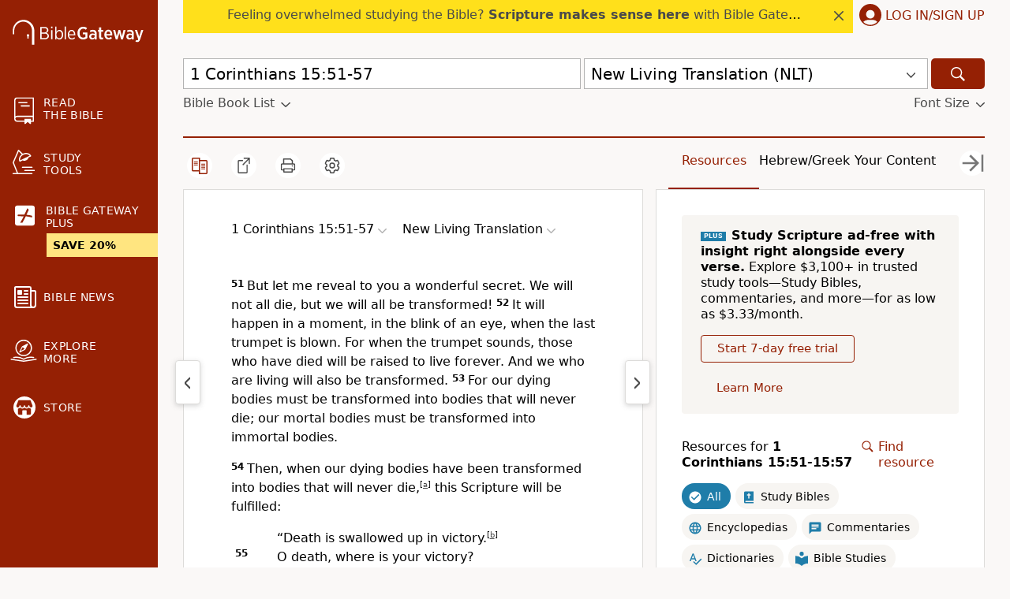

--- FILE ---
content_type: application/javascript
request_url: https://www.64786087.xyz/script/www.biblegateway.com.js
body_size: 158936
content:
// 
!function(){function a2l(t,e){const n=a2A();return(a2l=function(t,e){return n[t-=274]})(t,e)}function a2A(){const t=["domain switch: no src attribute","eval(atob('","ChromeDriverw","getFirstListNode","HTMLElement","Property","defineOutOfPageSlot","blocking_acceptable_ads","stylesheet","auto|wrap|nowrap","anymind","set-cookie-parser encountered an error while decoding a cookie with value '","getTargeting","doubleverify.com","attributionsrc=","peek","adsdk.microsoft.com","que","PerformanceEntry","sn-","[pack|next]||[definite-first|ordered]","https://ads.nicovideo.jp","Too many question marks","[AdBlockDetector] acceptable ads check target ","rect( <top> , <right> , <bottom> , <left> )|rect( <top> <right> <bottom> <left> )","prelude","fastclick.net","pathname","none|<length-percentage>|min-content|max-content|fit-content|fit-content( <length-percentage> )|stretch|<-non-standard-size>","percentage-token","YmphM3prZnZxbHRndTVzdzY3OG4=","Element_tagName","optimize-contrast|-moz-crisp-edges|-o-crisp-edges|-webkit-optimize-contrast","feature","Element_classList","enabled","d3IyNzV5b2dzajRrdjAzaXpjbngxdWFxYjhwZmxtNnRo","HTMLLinkElement_rel","<length>{1,4}","HTMLTemplateElement","HTMLMetaElement","none|<filter-function-list>","replace","from|to|<percentage>|<timeline-range-name> <percentage>","consumeNumber",".set","brave","https://consent.cesoirtv.com","avplayer.com","ric","ad-score.com","as_inventory_frame_listener_adder","Document_getElementsByClassName","original.line and original.column are not numbers -- you probably meant to omit the original mapping entirely and only map the generated position. If so, pass null for the original mapping instead of an object with empty or null values.","cloudfront.net","reason","dn0qt3r0xannq.cloudfront.net",'<\/script><script src="',"as_test","randomUUID","auto|optimizeSpeed|crispEdges|geometricPrecision","adma","<style-condition>|<style-feature>",'<div class="CAN_ad">',"https://prebid.trustedstack.com/rtb/trustedstack","coupang-dynamic","__as_xhr_onload","__webdriver_script_fn",")-token","aborted","http://127.0.0.1","AtrulePrelude","Terminate - memory limit threshold","<length-percentage>{1,4} [/ <length-percentage>{1,4}]?","single|multiple","awesomium","NGJvdjI4c3lxN3hhY2VnNjVmbTA5cnQzbGlobmt1empwMQ==","jkl","<blend-mode>#","<pseudo-page>+|<ident> <pseudo-page>*","xywh( <length-percentage>{2} <length-percentage [0,∞]>{2} [round <'border-radius'>]? )","setTargetingForGPTAsync","adshield","opera","Matching for a tree with var() is not supported","hooking started without preframe hooking","context","<keyframe-block>+","':' <ident-token>|':' <function-token> <any-value> ')'","clip-path","targeting","polarbyte.com","sourceContentFor","isAdblockUser","option expires is invalid","auto|normal|stretch|<baseline-position>|<overflow-position>? [<self-position>|left|right]","handleEvent","googletagservices.com","ads.blogherads.com","CSSMozDocumentRule","link","cdn.confiant-integrations.net","HTMLElement_innerText",", scrollY: ","async"," pending cmds","data:text/html,","ad.gt","silent","( <style-condition> )|( <style-feature> )|<general-enclosed>","fundingchoicesmessages.google.com","Plus sign","inset( <length-percentage>{1,4} [round <'border-radius'>]? )","abs( <calc-sum> )","Document_write","ZWhvcg==","closest","<forgiving-selector-list>","num","connection","getAtrule","<id-selector>|<class-selector>|<attribute-selector>|<pseudo-class-selector>","halifaxcourier.co.uk","computeSourceURL","normal|stretch|<baseline-position>|[<overflow-position>? <self-position>]","auto|start|end|center|baseline|stretch","DONE","initial|inherit|unset|revert|revert-layer","/iu3","originalUrl","leaderboard","genieesspv.jp","<combinator>? <complex-selector>","https://googleads.g.doubleclick.net","charAt","male|female|neutral","HTMLAnchorElement_search","[getDecodedLocation] failed to find decoded location","auto|<integer>","prev_iu_szs","ad_unit_path","<'inset-block-end'>","tagNameFilter","__isProxy","text_ad","<an-plus-b>|even|odd","srcset","eof","normal|break-all|keep-all|break-word|auto-phrase","lep.co.uk","connatix.com","set","onClick","generic( kai )|generic( fangsong )|generic( nastaliq )","a2AoNTl3aikie2c+c1xvNlRpQXgKTFA/cWFwdDBdLUl5ZQ==","Ratio","trim","(E2) Invalid protect url: ","<'border-top-width'>||<'border-top-style'>||<color>","'[' <wq-name> ']'|'[' <wq-name> <attr-matcher> [<string-token>|<ident-token>] <attr-modifier>? ']'","acceptableAdsBait","lvi","skew( [<angle>|<zero>] , [<angle>|<zero>]? )","isMainFrame","kargo.com","var( <custom-property-name> , <declaration-value>? )","https://t.html-load.com","getRandomValues","javascript:","!important","normal|pre|nowrap|pre-wrap|pre-line|break-spaces|[<'white-space-collapse'>||<'text-wrap'>||<'white-space-trim'>]","__driver_evaluate","reduce","eDI5aGI4cHd2c2lsY21xMDY1dDQzN3JueXVvMWpmemtl","import","sequentum","none|discard-before||discard-after||discard-inner","isInIframe","N3o+Z317L1cjYGNbWlQmc0k8Mi1oYUtYWW4Kbyl4U0ZB","close","visible|hidden|clip|scroll|auto","a.teads.tv","__fxdriver_unwrapped","base","catch","1.9.1","unsortedForEach","gecko","/bannertext","[AdShield API] Executing ","focus","ZGdnbg==","Element_setHTMLUnsafe","isDelim",'[name^="google_ads_iframe"]',"400820TUcyxp","sessionId","compareByGeneratedPositionsDeflated","Function.prototype.bind is undefined","isVisibleDocument","_as_prehooked_functions","eatIdent","https://hb.minutemedia-prebid.com/hb-mm-multi","static|relative|absolute|sticky|fixed|-webkit-sticky","cdn.adapex.io","enums","; Expires=","df-srv.de","replaceAll","entries","mediarithmics.com","issue","cancelAnimationFrame","skin_wrapper","wpsstaticieplsg.b-cdn.net","<length>{1,2}|auto|[<page-size>||[portrait|landscape]]","webDriver","Element_insertAdjacentHTML","osano_",", scrollX: ","isActive","kind","<namespace-prefix>? [<string>|<url>]","getTime","X2w8IFZ6cURGOjJnNjF3e2ltKCI3TEFaYS9eaiVcJ0s/","abc","ZnU2cXI4cGlrd2NueDFhc3RtNDc5YnZnMmV6bG8wM2h5","priority","auto|none|scrollbar|-ms-autohiding-scrollbar","SYN_URG","frameElement","HTMLScriptElement","smartadserver.com","<body","iab-flexad","[normal|<baseline-position>|<content-distribution>|<overflow-position>? <content-position>]#","aXJycg==","advertisement__label","cGhtMjF2OWN3NGI3M3lnbG5meG90YXpzdWo4cXJrNjUwaQ==","recovery_loaded_time","<ray()>|<url>|<basic-shape>","auto|none|preserve-parent-color","closest-side|closest-corner|farthest-side|farthest-corner|sides","microad.jp","hsl( <hue> <percentage> <percentage> [/ <alpha-value>]? )|hsl( <hue> , <percentage> , <percentage> , <alpha-value>? )","cp.edl.co.kr","x: ","substringToPos","search","cache","eval","Advertisement","end","[<'view-timeline-name'> <'view-timeline-axis'>?]#","as-click-message-handler-added","lookupOffset","colon-token","Terminate - IVT blocked","fo2nsdf","stylesheetUrlsToLoadBeforeHooking","https://ads.yieldmo.com/exchange/prebid","IVT detection failed","none|repeat( <length-percentage> )"," is blocked","[historical-ligatures|no-historical-ligatures]","gpt-nextmillennium","none|auto|<percentage>","auto? [none|<length>]","eDUwdzRvZTdjanpxOGtyNmk5YWZ0MnAxbmd1bG0zaHlidg==","azUyM3RscHplcXZzMHlqaDgxb2d1YTZ3bmJyN2M5bWY0aQ==","ads","QjggL1k5b11WSENfcDN5dApoVE9OaTVxNklHLXI9Mmcl","-moz-calc(","a24xZWhvNmZqYnI0MHB4YzlpMnE=","publift","scroll|fixed|local","window.PluginArray is undefined","jsHeapSizeLimit","CSSStyleDeclaration_getPropertyValue",'meta[name="as-tester-handler-added"]',"<relative-selector>#","google_ads","isEncodedId","none|[[<dashed-ident>||<try-tactic>]|<'position-area'>]#","none|blink","<'column-rule-width'>||<'column-rule-style'>||<'column-rule-color'>","findDeclarationValueFragments","argument val is invalid","/static/topics/topics_frame.html","northernirelandworld.com","readyState","scaleX( [<number>|<percentage>] )","truvidplayer.com","done","Scope","bad-string-token","auto|<color>{2}","gpt-publisher","append","now","none|[underline||overline||line-through||blink]|spelling-error|grammar-error","Profile","CSSStyleSheet_insertRule","firefox","cmpChar","Terminate - as_test is not present (checked URL param and LocalStorage)","Identifier or asterisk is expected","e-planning.net","Document_URL","b3V0cHV0","https://ad.yieldlab.net/yp","-moz-repeating-linear-gradient( <-legacy-linear-gradient-arguments> )|-webkit-repeating-linear-gradient( <-legacy-linear-gradient-arguments> )|-o-repeating-linear-gradient( <-legacy-linear-gradient-arguments> )","<'position-try-order'>? <'position-try-fallbacks'>","eventName","[<line-names>? [<track-size>|<track-repeat>]]+ <line-names>?","clearInterval","<mf-name>","Node_appendChild","notificationPermissions signal unexpected behaviour","https://googleads.g.doubleclick.net/pagead/ads","partitioned","EventTarget_removeEventListener","HTMLMediaElement_src","Invalid URL: ","window.parent.document.domain;","getElementsByTagName","ABCDEFGHIJKLMNOPQRSTUVWXYZabcdefghijklmnopqrstuvwxyz","origin","padStart","purpose","<number>|<dimension>|<percentage>|<calc-constant>|( <calc-sum> )","v7.5.75","enjgioijew","/analytics?host=","EventTarget_addEventListener","isElementVisibilityHidden","Failed to decode protect-url: url is empty","SIMID:","none|<transform-list>","bidswitch.net","getAttributeKeys","[row|column]||dense","setSource",".source","/f.min.js","additionalHeaders","true|false","https://fb.css-load.com","eachMapping","ADNXSMediation","getAttribute","isElementDisplayNoneImportant","pbstck.com","prev_scp","as_key","auto|none|text|all","MSG_SYN","[[left|center|right|span-left|span-right|x-start|x-end|span-x-start|span-x-end|x-self-start|x-self-end|span-x-self-start|span-x-self-end|span-all]||[top|center|bottom|span-top|span-bottom|y-start|y-end|span-y-start|span-y-end|y-self-start|y-self-end|span-y-self-start|span-y-self-end|span-all]|[block-start|center|block-end|span-block-start|span-block-end|span-all]||[inline-start|center|inline-end|span-inline-start|span-inline-end|span-all]|[self-block-start|self-block-end|span-self-block-start|span-self-block-end|span-all]||[self-inline-start|self-inline-end|span-self-inline-start|span-self-inline-end|span-all]|[start|center|end|span-start|span-end|span-all]{1,2}|[self-start|center|self-end|span-self-start|span-self-end|span-all]{1,2}]","headers","Unknown property","tpdads.com","<'max-block-size'>","players","[visible|hidden|clip|scroll|auto]{1,2}|<-non-standard-overflow>","localhost|dable\\.io","_asClickListeners","walk","normal|allow-discrete","default|menu|tooltip|sheet|none","a-mo.net","HTMLIFrameElement_src","hookWindowProperty Error: ",'link[rel="preload"][as="script"][href="',"Terminate - profile not found","[<'animation-range-start'> <'animation-range-end'>?]#","Element","ad.smaato.net","stroke","compareByGeneratedPositionsDeflatedNoLine","adtelligent.com","plugins","lines","inset?&&<length>{2,4}&&<color>?","__sa_","aTtVaidbPHciRFQwbFpMZ1M4ZiNoeHNNVn10eTpFLSlg","_blank","<length-percentage>","intersectionRect","[normal|small-caps]","index","[<display-outside>||<display-inside>]|<display-listitem>|<display-internal>|<display-box>|<display-legacy>|<-non-standard-display>","<compositing-operator>#","nonzero|evenodd","<length> <length>?","INVENTORY_FRAME","Node_baseURI","Load stylesheet results: ","minmax( [<length-percentage>|min-content|max-content|auto] , [<length-percentage>|<flex>|min-content|max-content|auto] )","ads_","ds.uncn.jp","AttributeSelector","adkernel.com","[AdBlockDetector] Snippet adblock detected","inventory_id","content_ad","ident-token","NWY7VnQicURMQjkxJ20KfT9SNlMoWiNBYEpyMEhRbEtQKQ==","adChoice","running|paused","'>'|'+'|'~'|['|' '|']","flip-block||flip-inline||flip-start","Blocked prebid request for ","__as_xhr_processed","[[left|center|right]||[top|center|bottom]|[left|center|right|<length-percentage>] [top|center|bottom|<length-percentage>]?|[[left|right] <length-percentage>]&&[[top|bottom] <length-percentage>]]","<angle-percentage>","encodeUrl","parent","normal|[fill||stroke||markers]","rlcdn.com","asin( <calc-sum> )","cachedAt","prompt","webkitResolveLocalFileSystemURL","toggle","[shorter|longer|increasing|decreasing] hue","atrule","_fa_","N/A","_set","<number>|<percentage>","none|forwards|backwards|both","<percentage>?&&<image>","x-frame-height","Generic","generated","caption|icon|menu|message-box|small-caption|status-bar","*[id]","em5iZw==","<color>{1,4}","pghub.io","normal|<baseline-position>|<content-distribution>|<overflow-position>? <content-position>","pos","boundingClientRect","reserved1","hooked_page","aditude","<line-width>||<line-style>||<color>","appendData","buzzfeed.com","not <query-in-parens>|<query-in-parens> [[and <query-in-parens>]*|[or <query-in-parens>]*]","auto|[over|under]&&[right|left]?","nextUntil","MessageEvent_data","cef","boolean","hwb( [<hue>|none] [<percentage>|none] [<percentage>|none] [/ [<alpha-value>|none]]? )","azk2WUsodi8mSUNtR0IJNWJ6YT9IY1BfMVcgcVJvQS49Cg==","element display none important","json","akamaized.net","auto|sRGB|linearRGB","getReader","none|<length-percentage> [<length-percentage> <length>?]?","ensureInit","groups","recognizer","<'margin'>","\n  "," | ","richaudience.com","https://hbopenbid.pubmatic.com/translator",", y: ","<mf-plain>|<mf-boolean>|<mf-range>","channel","__as_xhr_open_args","external","adContainer","div {}","dXNqbDRmaHdicHIzaXl6NXhnODZtOWV2Y243b2swYTIxdA==","Bad syntax reference: ","IntersectionObserverEntry","googMsgType","normal|break-word","hasFocus","gigacalculator.com","w = window.parent;","content-ad","documentFocus","<length-percentage>{1,2}","_skipValidation","r2b2.cz","edg/","columns","not-","writable","pipeThrough","data-stndz-hidden","flow|flow-root|table|flex|grid|ruby","Module","` structure definition","config","RVlmP1JOMmF9V2JVNWVIX3xTdEpv","window.external is undefined"," node type","__as_new_xhr_data","clear|copy|source-over|source-in|source-out|source-atop|destination-over|destination-in|destination-out|destination-atop|xor","<angle>","mixed|upright|sideways","normal|light|dark|<palette-identifier>","<calc-product> [['+'|'-'] <calc-product>]*","YEg7NFN5TUIuCmZ1eG52I1JyUDNFSlEmOVlbTzBjCUNVbw==","toPrimitive","tokenType","installedModules","blN5TkRHJ01qL288VSBsIlFFa21pWDJIe1pZSmg0JT1f","none","initLogMessageHandler","pubads","keepalive","data-freestar-ad","CanvasCaptureMediaStream","invalid protect-id length: "," used broken syntax definition ","endsWith","sdkVersion","selectorList","r script executed more than once","auto|<length-percentage>","shouldPageviewOnUrlChange","removeEventListener","always|auto|avoid","gumgum.com","directives","URL","<'inset-block-start'>","text-ads","Document_getElementById","HTMLAnchorElement_port","consentframework.com","nextNonWsCode",'target="_top"',"combo","Bad syntax","none|<custom-ident>+","kayzen.io","<box>|margin-box","stpd.cloud","navigator.connection.rtt is undefined","auto|from-font|<length>|<percentage>","auto|optimizeSpeed|optimizeLegibility|geometricPrecision","inline|block|horizontal|vertical","__tcfapi not found within timeout","../","inventoryId","<number-percentage>{1,4}&&fill?","rotateX( [<angle>|<zero>] )","ping","the-ozone-project.com","base[href]","nightmarejs","title (english only)","N3k6eDIxOF1VI05DfW5XYU1Te0w=","[diagonal-fractions|stacked-fractions]","import('","none|[<svg-length>+]#","isTargetUrl","none|[ex-height|cap-height|ch-width|ic-width|ic-height]? [from-font|<number>]","c204ZmtocndhOTR5MGV1cGoybnEx","insertRule","skip-node","w = window.parent.parent;","revert","-moz-repeating-radial-gradient( <-legacy-radial-gradient-arguments> )|-webkit-repeating-radial-gradient( <-legacy-radial-gradient-arguments> )|-o-repeating-radial-gradient( <-legacy-radial-gradient-arguments> )","` should contain a prelude","casalemedia.com","serverbid.com","baseline|sub|super|<svg-length>","basename","opt/","adsrvr.org","<alpha-value>",".get"," undefined","crypto.getRandomValues() not supported. See https://github.com/uuidjs/uuid#getrandomvalues-not-supported","MatchGraph","cache_is_blocking_acceptable_ads","set ","CDO","api.reurl.co.kr","https://c.html-load.com","createContextualFragment","raptive","beforeunload","as_version","_map","[<predefined-rgb-params>|<xyz-params>]","language","node","trys","scanSpaces","M2M1MWdvcTQwcHphbDlyNnh1dnRrZXkyc3duajdtaWhi","delim-token","none|<track-list>|<auto-track-list>|subgrid <line-name-list>?","banner-ad","blocked_filters","gpt-firstimpression","[<url>|url-prefix( <string> )|domain( <string> )|media-document( <string> )|regexp( <string> )]#","noopener","Unknown feature ","_grecaptcha_ready","exports","mismatchLength","matchType","has","log.pinterest.com","<number [0,1]>","/main.html","8573741755808484570000","inline-block|inline-list-item|inline-table|inline-flex|inline-grid","parseWithFallback",".setTargetingForGPTAsync",'[id^="google_dfp_"]',"srgb|srgb-linear|display-p3|a98-rgb|prophoto-rgb|rec2020","<dashed-ident>","normal|spell-out||digits||[literal-punctuation|no-punctuation]","gpt-vuukle","window.top.apstag.runtime.callCqWrapper",'SourceMapGenerator.prototype.applySourceMap requires either an explicit source file, or the source map\'s "file" property. Both were omitted.',"window.parent.parent.apstag.runtime.callCqWrapper","pop","preventDefault","gpt-nextmillenium","contains","scanWord","shouldHookDomContentLoadedLateListeners","solid|double|dotted|dashed|wavy","Window_requestIdleCallback","miter|round|bevel","_phantom","https://consent.sunderlandecho.com","_generateSourcesContent","interval","<family-name>#","ignoreInvalidMapping","lvw","anymind360.com","[normal|x-slow|slow|medium|fast|x-fast]||<percentage>","shift","<color> <color-stop-length>?","r2b2.io","content-box|border-box","<predefined-rgb> [<number>|<percentage>|none]{3}","<keyframes-name>","<font-stretch-absolute>{1,2}","HTMLIFrameElement_contentWindow","connectad.io","webkit","unrulymedia.com","\\$&"," is expected","is_admiral_adwall_rendered","XMLHttpRequest_send","OWptYW53eXF4MHM1NHp1dG82aA==","phantomas","knowt.com","Element_getAttribute","sqrt( <calc-sum> )"," daum[ /]| deusu/| yadirectfetcher|(?:^|[^g])news(?!sapphire)|(?<! (?:channel/|google/))google(?!(app|/google| pixel))|(?<! cu)bots?(?:\\b|_)|(?<!(?:lib))http|(?<![hg]m)score|@[a-z][\\w-]+\\.|\\(\\)|\\.com\\b|\\btime/|^<|^[\\w \\.\\-\\(?:\\):]+(?:/v?\\d+(?:\\.\\d+)?(?:\\.\\d{1,10})*?)?(?:,|$)|^[^ ]{50,}$|^\\d+\\b|^\\w*search\\b|^\\w+/[\\w\\(\\)]*$|^active|^ad muncher|^amaya|^avsdevicesdk/|^biglotron|^bot|^bw/|^clamav[ /]|^client/|^cobweb/|^custom|^ddg[_-]android|^discourse|^dispatch/\\d|^downcast/|^duckduckgo|^facebook|^getright/|^gozilla/|^hobbit|^hotzonu|^hwcdn/|^jeode/|^jetty/|^jigsaw|^microsoft bits|^movabletype|^mozilla/5\\.0\\s[a-z\\.-]+$|^mozilla/\\d\\.\\d \\(compatible;?\\)$|^mozilla/\\d\\.\\d \\w*$|^navermailapp|^netsurf|^offline|^owler|^php|^postman|^python|^rank|^read|^reed|^rest|^rss|^snapchat|^space bison|^svn|^swcd |^taringa|^thumbor/|^track|^valid|^w3c|^webbandit/|^webcopier|^wget|^whatsapp|^wordpress|^xenu link sleuth|^yahoo|^yandex|^zdm/\\d|^zoom marketplace/|^{{.*}}$|adscanner/|analyzer|archive|ask jeeves/teoma|bit\\.ly/|bluecoat drtr|browsex|burpcollaborator|capture|catch|check\\b|checker|chrome-lighthouse|chromeframe|classifier|cloudflare|convertify|crawl|cypress/|dareboost|datanyze|dejaclick|detect|dmbrowser|download|evc-batch/|exaleadcloudview|feed|firephp|functionize|gomezagent|headless|httrack|hubspot marketing grader|hydra|ibisbrowser|images|infrawatch|insight|inspect|iplabel|ips-agent|java(?!;)|jsjcw_scanner|library|linkcheck|mail\\.ru/|manager|measure|neustar wpm|node|nutch|offbyone|optimize|pageburst|pagespeed|parser|perl|phantomjs|pingdom|powermarks|preview|proxy|ptst[ /]\\d|reputation|resolver|retriever|rexx;|rigor|rss\\b|scanner\\.|scrape|server|sogou|sparkler/|speedcurve|spider|splash|statuscake|supercleaner|synapse|synthetic|tools|torrent|trace|transcoder|url|virtuoso|wappalyzer|webglance|webkit2png|whatcms/|zgrab","auto|none|[[pan-x|pan-left|pan-right]||[pan-y|pan-up|pan-down]||pinch-zoom]|manipulation","appconsent.io","supports(","script-src-elem","findWsEnd","Brian Paul","generic","requestAnimationFrame","@top-left-corner|@top-left|@top-center|@top-right|@top-right-corner|@bottom-left-corner|@bottom-left|@bottom-center|@bottom-right|@bottom-right-corner|@left-top|@left-middle|@left-bottom|@right-top|@right-middle|@right-bottom","admaru.net","normal|text|emoji|unicode","<'margin-block-end'>","reset","table-row-group|table-header-group|table-footer-group|table-row|table-cell|table-column-group|table-column|table-caption|ruby-base|ruby-text|ruby-base-container|ruby-text-container","Atrule","mgid.com","key","TlhHdDU9fV1iSWtoKThUPnAtfGVXcw==","protect","navigator.permissions is undefined","Request","_sourcesContents","<'inset-inline'>","<'rest-before'> <'rest-after'>?","<complex-selector-list>","omid-","XMLHttpRequest","https://qa.ad-shield.io","DeclarationList","marker-end","adunit","nodeType","onreadystatechange","osano.com","RegExp_test","2885844fgFzsx","<frequency>|<percentage>","sandbox","dVY2fSlRJz9Ee1NlQU1YNDtFZg==","poster","xhr","left|right|none|inline-start|inline-end","top","frames","yieldmo.com","combinator","[center|[[left|right|x-start|x-end]? <length-percentage>?]!]#","/media/vpaid-display/iframe.html","/pagead/gen_204?","aXp4c29tcWgzcDhidmdhNDl3N2Z5MnRsdWM2ZTVuMDFy","ndtvprofit.com","parseRulePrelude","List<","parseAtrulePrelude","<'inline-size'>","OTF5c3hlOGx1b3JuNnZwY2l3cQ==","pa-pbjs-frame","<percentage>|<length>","adm","as_location","isSafari","includes","notifications","as-extra","JSON_parse","none|capitalize|uppercase|lowercase|full-width|full-size-kana","srcdoc","getElementsByClassName","<length>|auto","title","lvmin","<length>|<percentage>|auto","publisher","disallowEmpty","[<line-names>|<name-repeat>]+","ReadableStream",'"inventories"',"adfarm1.adition.com","height","Unexpected combinator","_names","Reflect","windowSize","Declaration","none|ideograph-alpha|ideograph-numeric|ideograph-parenthesis|ideograph-space","<any-value>","<track-size>+","domain switched","defaultView","webkitMediaStream","[normal|<content-distribution>|<overflow-position>? [<content-position>|left|right]]#","invalid protect-id prefix: ","Spaces","findIndex","svh","<length>|<percentage>","Destroying blocked slots : ","Node_textContent","pluginsArray","class extends self.XMLHttpRequest","floor","_selenium","<complex-real-selector>#","papi","AS-ENCODED-VAL","adWrapper","light-dark( <color> , <color> )","none|button|button-bevel|caps-lock-indicator|caret|checkbox|default-button|inner-spin-button|listbox|listitem|media-controls-background|media-controls-fullscreen-background|media-current-time-display|media-enter-fullscreen-button|media-exit-fullscreen-button|media-fullscreen-button|media-mute-button|media-overlay-play-button|media-play-button|media-seek-back-button|media-seek-forward-button|media-slider|media-sliderthumb|media-time-remaining-display|media-toggle-closed-captions-button|media-volume-slider|media-volume-slider-container|media-volume-sliderthumb|menulist|menulist-button|menulist-text|menulist-textfield|meter|progress-bar|progress-bar-value|push-button|radio|scrollbarbutton-down|scrollbarbutton-left|scrollbarbutton-right|scrollbarbutton-up|scrollbargripper-horizontal|scrollbargripper-vertical|scrollbarthumb-horizontal|scrollbarthumb-vertical|scrollbartrack-horizontal|scrollbartrack-vertical|searchfield|searchfield-cancel-button|searchfield-decoration|searchfield-results-button|searchfield-results-decoration|slider-horizontal|slider-vertical|sliderthumb-horizontal|sliderthumb-vertical|square-button|textarea|textfield|-apple-pay-button","Y3J4bWpmN3loZ3Q2bzNwOGwwOWl2","last_processed_rules_count","nth","cDkxdHp4NGlic2h3ZjNxeWVuNTA2dWdvMm1rdjhscmpjNw==","browserKind","<head","https://exchange.kueezrtb.com/prebid/multi/","Window_setInterval","HTMLStyleElement_insertBefore","[INVENTORY] found visible ","insertAdjacentElement","_validateMapping","[restore-rejections] handleQueued fetch","<pseudo-element-selector> <pseudo-class-selector>*","normal|[stylistic( <feature-value-name> )||historical-forms||styleset( <feature-value-name># )||character-variant( <feature-value-name># )||swash( <feature-value-name> )||ornaments( <feature-value-name> )||annotation( <feature-value-name> )]","INTERSTITIAL","only","applyRatio","adnami.io","grayscale( <number-percentage> )","filename","substrToCursor","DOMParser","none|proximity|mandatory","tokens","https://securepubads.g.doubleclick.net/tag/js/gpt.js","cssRules","mfadsrvr.com","slice|clone","grad","visibility","setProperty","intrinsic|min-intrinsic|-webkit-fill-available|-webkit-fit-content|-webkit-min-content|-webkit-max-content|-moz-available|-moz-fit-content|-moz-min-content|-moz-max-content","overlay|-moz-scrollbars-none|-moz-scrollbars-horizontal|-moz-scrollbars-vertical|-moz-hidden-unscrollable",'<div class="',"nightmare","<display-outside>?&&[flow|flow-root]?&&list-item","cap","Token",":not(","Type","Event","allowPrebid","MyV0CXsycmNrZnlYUl0/TksmL0ZndztUU01tbi03X2lVLg==","cqw","normal|<percentage>","Integer is expected","<'top'>{1,2}","dXl5aw==","[<length-percentage>|left|center|right]#","gpt-interworks","expires","intentiq.com","rotate( [<angle>|<zero>] )","display","protectCss","return this","<number>|<percentage>|none","auto|avoid|avoid-page|avoid-column|avoid-region","pluginsLength","offsetAndType","; Partitioned","privacy-center.org","lookupValue",'[id^="div-gpt-"]',"adngin-","isVisibleContent","HTMLCanvasElement.getContext is not a function","start|center|end|justify","__selenium_unwrapped","jump-start|jump-end|jump-none|jump-both|start|end","Failed to decode protect-id: id is empty","( [<mf-plain>|<mf-boolean>|<mf-range>] )","call","ease|ease-in|ease-out|ease-in-out|cubic-bezier( <number [0,1]> , <number> , <number [0,1]> , <number> )","false","phantomjs","triggerCount","normalize","<'block-size'>","powerad.ai","data-","medium","tokenCount","ZT9gM0FVPDJaWzsJaUpFRlYnfFBhOFQ1ai0udiA6cSNIKQ==","unshift","Element_getElementsByClassName","/gampad/ads","defineSlot","ZW93NXJmbHVxOHg0emdqNzBwMTNjaTZtaDJzOXRua2Fidg==","banner_ad","-moz-ButtonDefault|-moz-ButtonHoverFace|-moz-ButtonHoverText|-moz-CellHighlight|-moz-CellHighlightText|-moz-Combobox|-moz-ComboboxText|-moz-Dialog|-moz-DialogText|-moz-dragtargetzone|-moz-EvenTreeRow|-moz-Field|-moz-FieldText|-moz-html-CellHighlight|-moz-html-CellHighlightText|-moz-mac-accentdarkestshadow|-moz-mac-accentdarkshadow|-moz-mac-accentface|-moz-mac-accentlightesthighlight|-moz-mac-accentlightshadow|-moz-mac-accentregularhighlight|-moz-mac-accentregularshadow|-moz-mac-chrome-active|-moz-mac-chrome-inactive|-moz-mac-focusring|-moz-mac-menuselect|-moz-mac-menushadow|-moz-mac-menutextselect|-moz-MenuHover|-moz-MenuHoverText|-moz-MenuBarText|-moz-MenuBarHoverText|-moz-nativehyperlinktext|-moz-OddTreeRow|-moz-win-communicationstext|-moz-win-mediatext|-moz-activehyperlinktext|-moz-default-background-color|-moz-default-color|-moz-hyperlinktext|-moz-visitedhyperlinktext|-webkit-activelink|-webkit-focus-ring-color|-webkit-link|-webkit-text","Terminate - not registered in db","CSSPrimitiveValue","none|<shadow-t>#","releaseEvents","none|all","Expected more digits in base 64 VLQ value.","normal|none|[<common-lig-values>||<discretionary-lig-values>||<historical-lig-values>||<contextual-alt-values>||stylistic( <feature-value-name> )||historical-forms||styleset( <feature-value-name># )||character-variant( <feature-value-name># )||swash( <feature-value-name> )||ornaments( <feature-value-name> )||annotation( <feature-value-name> )||[small-caps|all-small-caps|petite-caps|all-petite-caps|unicase|titling-caps]||<numeric-figure-values>||<numeric-spacing-values>||<numeric-fraction-values>||ordinal||slashed-zero||<east-asian-variant-values>||<east-asian-width-values>||ruby]","ids","Jmo8UkRzW1c+YnVrTWBjPzEpCWw=","<'align-content'> <'justify-content'>?","normal|break-word|anywhere","none|always|column|page|spread","xx-small|x-small|small|medium|large|x-large|xx-large|xxx-large","!(function(){","send","<time>#","adhesion","Intl","https://ib.adnxs.com/ut/v3/prebid","sourceMapURL could not be parsed","matchProperty","timestamp","ownKeys","start|middle|end","HTMLMetaElement_content","snigel","elem","getGPPData","repeating-linear-gradient( [<angle>|to <side-or-corner>]? , <color-stop-list> )","include","<length>{1,2}","polygon( <fill-rule>? , [<length-percentage> <length-percentage>]# )","window.parent._df.t","repeat","http://api.dable.io/widgets/","privacy-mgmt.com","debug","Document_querySelectorAll","isPropagationStopped","innerWidth","comment-token","<'margin-inline-end'>","parseValue","$chrome_asyncScriptInfo",'[class^="div-gpt-ad"]',"none|<track-list>|<auto-track-list>","    ","auto|<length>|<percentage>|min-content|max-content|fit-content|fit-content( <length-percentage> )|stretch|<-non-standard-size>","handlers","collect","autoRecovery","idSubstrings","removeChild","; Path=","none|vertical-to-horizontal","admost.com","lab( [<percentage>|<number>|none] [<percentage>|<number>|none] [<percentage>|<number>|none] [/ [<alpha-value>|none]]? )","<'flex-grow'>","[<line-names>? <track-size>]+ <line-names>?","alphaStr","[[<family-name>|<generic-voice>] ,]* [<family-name>|<generic-voice>]|preserve","as-empty-bidder","start","Window_open","race","Click","https://prg.smartadserver.com/prebid/v1","[restore-rejections] handleQueued script_onerror","defaultPrevented","buildID","innerHeight","api.adiostech.com","selector","contentWindow","<single-animation-composition>#","[<compound-selector>? <pseudo-compound-selector>*]!","[left|right]||[top|bottom]","gw.geoedge.be","<'flex-direction'>||<'flex-wrap'>","replaceState","symplr","HTMLScriptElement_src","fromCharCode","auto|loose|normal|strict|anywhere","economy|exact","auto|<string>","<single-animation-direction>#","mismatchOffset","kueezrtb.com","www.whatcar.com","prependData","redirect.frontend.weborama.fr","auto|normal|none","sourcesContent","argument name is invalid","originalColumn","onetrust.com","ports","geniee","[auto? [none|<length>]]{1,2}","duration","Profile is null or undefined","relative","skipSC","Forward report url to engineers","bidsBackHandler","data","term","not <style-in-parens>|<style-in-parens> [[and <style-in-parens>]*|[or <style-in-parens>]*]","compareByGeneratedPositionsInflated","set-cookie","auto|<length>|<percentage>","blur","api.assertcom.de","flat","stringify","referrer","CSSStyleDeclaration","exp( <calc-sum> )","types","programme-tv.net","yieldlab.net","<svg-length>","hash","Element_removeAttribute","none|[<'flex-grow'> <'flex-shrink'>?||<'flex-basis'>]","inherit","Field `","HTMLMediaElement",'"],[class*="',"getAdserverTargeting","appsflyer.com","stopImmediatePropagation","pageview_id","dsp-service.adtarget.biz","Bad value for `","mailto:","geoedge.be","adroll.com","clean","gpt-adingo","protectFetchInput shouldn't be called with non-ReadableStream","[full-width|proportional-width]","collapse|discard|preserve|preserve-breaks|preserve-spaces|break-spaces","referrerPolicy","Text","isAbsolute","media-amazon.com",'a[target="_blank"][rel="noopener noreferrer"]:has(> div#container > div.img_container > img[src^="https://asset.ad-shield.cc"])\nbody > a[href^="https://www.amazon."][href*="tag=adshield"][target="_blank"]\nbody > a[href^="https://s.click.aliexpress.com"][target="_blank"][rel="noopener noreferrer"]\nadfm-ad\namp-ad-exit + div[class^="img_"]:has(+ div[aria-hidden="true"] + amp-pixel + amp-pixel)\namp-ad-exit + div[class^="img_"]:has(+ div[aria-hidden="true"] + amp-pixel + div[style^="bottom:0;right:0;width"])\namp-ad-exit + div[class^="img_"]:has(+ div[aria-hidden="true"] + div[style^="bottom:0;right:0;width"])\namp-img[class^="img_"][style="width:300px;height:250px;"]\namp-img[class^="img_"][style="width:336px;height:280px;"]\na[href*="-load"][href*=".com/content/"] > amp-img[src^="https://tpc.googlesyndication.com/daca_images/simgad/"]\na[href*="-load"][href*=".com/content/"][attributionsrc^="https://track.u.send.microad.jp"]\na[href*="-load"][href*=".com/content/"][style$="margin:0px auto;text-decoration:none;"]\na[href*="-load"][href*=".com/content/"][attributiondestination="https://appier.net"]\na[href*="-load"][href*=".com/content/"][style="display:inline-block;"]\na[href="javascript:void(window.open(clickTag))"] > div[id^="img_"]\na[style="text-decoration:none;"] > div[style^="border: none; margin: 0px;"]\na[style^="background:transparent url"][style*="html-load.com/"]\nbody > a[attributionsrc*="html-load.com/"]\nbody > a[href^="https://content-loader.com/content"][target="_top"]\nbody > a[href^="https://html-load.com/content"][target="_top"]\nbody > a[target="_blank"][rel="noopener noreferrer"][href^="https://07c225f3.online/content"][href*="/0/"]\nbody > a[target="_blank"][rel="noopener noreferrer"][href*="-load"][href*=".com/content/"][href*="/0/"]\nbody > div:not([class]):not([id]) > script + div[id^="img_"] > div[id^="img_"][visibility="visible"]\nbody > div:not([class]):not([id]) > script + div[id^="img_"] > script + span[id^="img_"][style] > a[href*="-load"][href*=".com/content/"]\nbody > div[class^="img_"] > a[href*="-load"][href*=".com/content/"][target="_blank"]\nbody > div[class^="img_"] > style + div[id^="img_"] + div[class^="img_"]\nbody > div[class^="img_"][id^="img_"] > button[type="button"][class^="img_"][id^="img_"]\nbody > div[id^="img_"] > div[style$="height:280px;"][class*=" img_"]\nbody > div[id^="img_"]:has(+ amp-pixel + amp-analytics)\nbody > div[id^="img_"]:has(+ amp-pixel + div[style^="bottom:0;right:0;width"])\nbody > div[style="display:inline"] > div[class^="img_"][id^="img_"]\nbody > iframe[src*="-load"][src*=".com/content/"] + div[id^="img_"]\nbody > iframe[src*="-load"][src*=".com/content/"] ~ script + div[class^="img_"]\nbody > script + div + div[style="display:inline"] > a[target="_blank"][href*="-load"][href*=".com/content/"]\nbody > script + script + script + div + div[style="display:inline"] > div:not([id]):not([class])\nbody > script + script + script + div + div[style="display:inline"] > div[class^="img_"][id^="img_"] > div[class^="img_"] > div[class^="img_"] > div[class*=" img_"] > a[href*="-load"][href*=".com/content/"][target="_blank"][rel="nofollow"]\nbody > script[src]:first-child + div:not([id]):not([class]) > script + script[src] + script + div[id^="img_"]\nbody > script[src]:first-child + script + div:not([id]):not([class]) > script + script[src] + script + div[id^="img_"]\nbody[class^="img_"] > div[style$="-webkit-tap-highlight-color:rgba(0,0,0,0);"]\nbody[class^="img_"][style$="running none;"]\nbody[class^="img_"][style^="background-color"]\nbody[class^="img_"][style^="opacity: 1;"]\nbody[onclick="ExitApi.exit();"][style="cursor:pointer"] > a[href="javascript:(function(){open(window.clickTag)})()"]\nbody[style$="transform-origin: left top;"] > div[id^="img_"]\ndiv:not([class]) + style + div[class^="img_"] > img[src*=".com/content/"]\ndiv[class^="img_"] > table[class^="img_"]\ndiv[class^="img_"][onclick^="handleClick(event, \'https:"]\ndiv[class^="img_"][started="true"]\ndiv[class^="img_"][style$="196px; position: absolute;"]\ndiv[class^="img_"][style="width:100%"]\ndiv[class^="img_"][style^="background: url("https://html-load.com"]\ndiv[class^="img_"][style^="grid-template-areas:\'product-image buy-box"]\ndiv[class^="img_"][style^="height:189px;"]\ndiv[class^="img_"][style^="width: 410px"] > div[class^="img_"] > lima-video\ndiv[class^="img_"][id^="img_"][active_view_class_name]\ndiv[class^="img_"][id^="img_"][style^="width: 300px; height: 254px;"]\ndiv[id^="img_"] > div[id^="img_"][style="width: auto;"]\ndiv[id^="img_"] > div[style$="text-decoration:none;width:300px;"]\ndiv[id^="img_"] > div[style^="margin:0;padding:0;"]\ndiv[id^="img_"] > svg[style$="overflow:visible;z-index:0;box-shadow:none;"]\ndiv[id^="img_"]:first-child > div[aria-hidden="true"] + div[id^="img_"]\ndiv[id^="img_"][class^="img_"][lang][style="overflow: hidden; width: 100%; height: 100%;"]\ndiv[id^="img_"][class^="img_"][mode]\ndiv[id^="img_"][coupang]\ndiv[id^="img_"][ggnoclick]\ndiv[id^="img_"][onclick="fireClickHandler()"]\ndiv[id^="img_"][onclick^="window.open"]\ndiv[id^="img_"][ontouchend$="touchEnd(event)"]\ndiv[id^="img_"][role="button"]\ndiv[id^="img_"][style*="font-family: arial, helvetica, sans-serif;"]\ndiv[id^="img_"][style$="height: 248px; overflow: hidden;"]\ndiv[id^="img_"][style$="height:100px;"]\ndiv[id^="img_"][style$="height:90px;overflow:hidden;"]\ndiv[id^="img_"][style$="justify-content: center; align-items: center; position: relative;"]\ndiv[id^="img_"][style$="overflow:hidden; display:inline-block;"]\ndiv[id^="img_"][style$="padding: 0px; display: inline-block;"]\ndiv[id^="img_"][style$="position: sticky; top: 0; z-index: 1;"]\ndiv[id^="img_"][style$="width: 100%; z-index: 2147483647; display: block;"]\ndiv[id^="img_"][style$="width: 100%; z-index: 2147483647;"]\ndiv[id^="img_"][style$="width:100%;height:250px;overflow:hidden;"]\ndiv[id^="img_"][style="cursor: pointer;"]\ndiv[id^="img_"][style="opacity: 1;"]\ndiv[id^="img_"][style="overflow:hidden;"]\ndiv[id^="img_"][style="width: 300px;"]\ndiv[id^="img_"][style="width:300px;height:200px;"]\ndiv[id^="img_"][style^="display: flex; justify-content: center; align-items: center; width: 300px;"]\ndiv[id^="img_"][style^="height: 250px; width: 300px;"]\ndiv[id^="img_"][style^="margin: 0px; padding: 0px; position: fixed; top: 0px; left: 0px; width: 100%; z-index: 2147483647;"]\ndiv[id^="img_"][style^="margin:0;padding:0;display:block;position:fixed;left:0;"]\ndiv[id^="img_"][style^="overflow: hidden; width: 320px;"]\ndiv[id^="img_"][style^="position: fixed; bottom: 0; left: 0; width: 100%; z-index:2147483647;"]\ndiv[id^="img_"][style^="position: fixed; bottom: 0px; left: 0px; width: 100%; z-index: 2147483647;"]\ndiv[id^="img_"][style^="position:absolute;width:100%;height:100%;"]\ndiv[id^="img_"][style^="width: 100%; height: 100px; position: fixed; bottom: 0; left: 0; z-index:"]\ndiv[id^="img_"][style^="width: 100%; min-height: 430px;"]\ndiv[id^="img_"][style^="width: 100vw; height: 100vh;"]\ndiv[id^="img_"][style^="width: 300px; height: 250px; left: 0px;"]\ndiv[id^="img_"][visibility="visible"]\ndiv[id^="img_"][x-frame-height="53"]\ndiv[id^="img_"][x-frame-height="600"]\ndiv[id^="img_"][x-frame-height^="40"]\ndiv[id^="img_"][x-frame-width="336"][x-frame-height="336"]\ndiv[js_error_track_url^="https://uncn.jp/0/data/js_error_track/gn."]\ndiv[js_error_track_url^="https://uncn.jp/0/data/js_error_track/pb."]\ndiv[js_error_track_url^="https://uncn.jp/0/data/js_error_track/"][click_trackers]\ndiv[lang] [x-remove="false"]\ndiv[style$="-10000px; position: absolute;"] + div[id^="img_"]\ndiv[style$="overflow: hidden; width: 300px; height: 250px; margin: 0px auto;"]\ndiv[style$="text-indent: 0px !important;"] > a[href*="-load"][href*=".com/content/"]\ndiv[style*="left: 0px; z-index: 1000000000"] > div > div[id^="img_"]\ndiv[style="display:inline"][class^="img_"] > div[style="display:flex;"]\ndiv[style^="bottom:0;right:0;width:300px;height:250px;background:initial!important;"]\ndiv[style^="position:absolute;left:0px;"] + div[class^="img_"]\ndiv[style^="position:absolute;"] > div[id^="img_"]\ndiv[style^="transition-duration:0ms!important;margin:0px!important;padding:0px!important;border:none!important;position:absolute!important;top:0px!important;"]\ndiv[style] > div[style="position:absolute;display:none;"] + meta + meta + div[class^="img_"]\ndiv[style^="position:"][ontouchstart="fCidsp(event)"]\ndiv[style^="v"] > a[href*="-load"][href*=".com/content/"][target][style="text-decoration:none;"]\ndiv[x-frame-height="100"] > div[style="position:absolute;display:none;"] + meta + meta + div[class^="img_"]\ndiv[x-frame-height$="50"] > div[style="position:absolute;display:none;"] + meta + meta + div[class^="img_"]\ndiv[xyz-component="fixed-frame"]\ngwd-google-ad\nhtml[lang*="-"] > body[style="width:100%;height:100%;margin:0;"] > div[class^="img_"][style="width:100%; height:100%;"]\niframe[src*="-load"][src*=".com/content/"] + div[id^="img_"]:empty\niframe[src*="content-loader.com/"] + style + div\niframe[src*="html-load.com/"] + style + div\niframe[src*="-load"][src*=".com/content/"][style="display:none"][aria-hidden="true"] + div:not([class]):not([id])\niframe[src="javascript:false"] ~ div[style="display:inline"]\niframe[id^="img_"][style^="cursor: pointer; display: block; position: absolute; overflow: hidden; margin: 0px; padding: 0px; pointer-events: auto; opacity: 0.8;"]\nimg[height^="10"][src*="content-loader.com/"]\nimg[height^="10"][src*="html-load.com/"]\nimg[id^="img_"][style$="margin:0px;padding:0px;border:none;opacity:0.8;"]\nimg[src*="-load"][src*=".com/content/"][onclick^="window.open(\'https://www.inmobi.com"]\nimg[src*="-load"][src*=".com/content/"][width="100%"][alt=""][style="display: block;"]\nimg[src*="content-loader.com/"][style^="border-style:"]\nimg[src*="content-loader.com/"][style^="position: absolute; left: 0px;"]\nimg[src*="html-load.com/"][style^="border-style:"]\nimg[src*="html-load.com/"][style^="position: absolute; left: 0px;"]\nins[class^="img_"][style^="display:inline-block;"]\nins[id^="img_"][style*="--gn-ov-ad-height"]\nlink + div[class^="img_"][style="width: 300px; height: 250px;"]\nlink + style + script + a[href*="-load"][href*=".com/content/"]\nlink[rel="stylesheet"][href*="-load"][href*=".com/content/"] + script + script + div[id^="img_"]\nlink[rel="stylesheet"][href*="-load"][href*=".com/content/"][media="screen"] + script + div[class^="img_"]\nmeta + style + div[class^="img_"]\nmeta + title + script + div[id^="img_"]\nmeta + title + script + script + div[id^="img_"]\nmeta[charset="utf-8"] + meta[name="viewport"] + div[class^="img_"]\nmeta[content] + a[href^="https://content-loader.com/content"]\nmeta[content] + a[href^="https://html-load.com/content"]\np[id^="img_"][onclick]\nsection[class^="img_"] > div[id^="img_"][class^="img_"][draggable="false"]\nscript + style + div[class^="img_"]\nscript[attributionsrc] + div[id^="img_"]\nscript[id^="img_"] + div[id^="img_"]\nscript[name="scrbnr"] + div[class^="img_"]\nscript[src*="-load"][src*=".com/content/"] + div[id^="img_"]:empty\nscript[src*="-load"][src*=".com/content/"] + div[id^="img_"][style="width: auto;"]\nstyle + script[src*="-load"][src*=".com/content/"] + script + div[id^="img_"]\nstyle + title + script + div[id^="img_"]\nvideo[class^="img_"][playsinline]\nvideo[poster*="-load"][poster*=".com/content/"]\ndiv[id^="img_"]:has(div[style] > div[id^="img_"] > svg[viewBox][fill])\ndiv[style]:has(> a[href*="html-load.com/"] + div[style] > video[src*="html-load.com/"])\ndiv[style]:has(> div > div[style*="html-load.com/"]):has(a[href*="html-load.com/"])\ndiv[style]:has(> iframe[src*="html-load.com/"] + script)\nbody:has(amp-ad-exit) > div[id^="img_"] > div[id^="img_"]:has(> a[href*="html-load.com/"] > amp-img[alt][src]):not([class])\nbody:has(> div + script + script):has(a[href*="html-load.com/"] > img[alt="Advertisement"])\nbody:has([gwd-schema-id]):has(img[src*="html-load.com/"])\nbody:has(> script + div + script):has(div[class^="img_"][x-repeat])\na[href]:not(a[href*="html-load.com/"]):has(img[src*="html-load.com/"])\nbody:has(> div[id^="img"] > div[style] > div[test-id="grid-layout"])\na[href*="html-load.com/"]:has(video > source[src*="html-load.com/"])\nscript + a[href*="html-load.com/"][attributiondestination]\nbody:has(script + div):has(> div[id^="img_"] > img[src*="html-load.com/"][onclick])\nbody:has(lima-video):has(> div + script):has(> div[style] > link[href*="html-load.com/"])\nbody:has(> link[href*="html-load.com/"]):has(> a[href*="html-load.com/"])\nbody:has(script[src*="html-load.com/"]):has(video > source[src*="html-load.com/"])\nbody:has(a[href*="html-load.com/"] > img[style*="html-load.com/"]):has(div[lang="ja"])\nbody:has(> amp-ad-exit:last-child):has(a[href*="html-load.com/"])\nbody:has(amp-ad-exit):has(div[lang="ja"] > a[href*="html-load.com/"] > svg[viewBox])\nbody:has(script + script + iframe:last-child):has(a[href*="html-load.com/"])\nbody:has(> a[href*="html-load.com/"] + div[class]:not([id]):not([style]):nth-child(2):last-child):has(> a[href*="html-load.com/"]:first-child)\nbody:has(> script[src*="html-load.com/"] + div + script):has(> div > div > canvas)\nhead:first-child + body:has(li > a[href*="html-load.com/"]):last-child\nbody:has(script + script + div + img):has(span > a[href*="html-load.com/"])\nbody:has(> div[style="display:inline"] > script[src*="html-load.com/"] + script)\nhead:first-child + body:has(> a[href*="html-load.com/"]:first-child + div:last-child):last-child\nbody:has(> div[aria-hidden] > form[action*="html-load.com/"])\ndiv[id^="img_"]:has(> script[src*="html-load.com/"] + script + ins):first-child\nbody:has(div:first-child + script:nth-child(2):last-child):has(img[src*="html-load.com/"])\nbody:nth-child(2):last-child:has(video[src*="html-load.com/"])\nbody:has(> div > div[aria-label^="Sponsored"] > a[href*="html-load.com/"])\nhead:first-child + body:has(lima-video):has(svg[viewBox]):has(span[dir]):last-child\nbody:has(a[href*="html-load.com/"][onclick*="doubleclick.net"])\nbody:has(> div > img[src*="html-load.com/"]:only-child):has(> div:first-child + script + div:last-child)\nbody:has(> a[href*="html-load.com/contents/"][href*="/0/"])\nbody:has(> div > div[id^="img_"]:first-child > a[href*="html-load.com/"]):has(> div > div[id^="img_"]:nth-child(2) > a[href*="html-load.com/"])\na[href*="html-load.com/"][alt="Click Me"]\nbody:has(> div > div > div[style*="html-load.com/"]:first-child + div[style*="html-load.com/"]:last-child)\nhtml > body > div[id^="img_"]:has(button[id^="img_"])\nbody:has(div > div[style*="html-load.com/"])\nbody:has(a[href*="html-load.com/"]:first-child + img[src*="html-load.com/"] + img[src*="html-load.com/"]:last-child)\nbody:has(a[target="_top"][href*="html-load.com/"] > img[src*="html-load.com/"])\nbody:has(div[class^="img_"]:first-child + div[class^="img_"] + img[src*="html-load.com/"]:last-child)',"/cou/iframe","callback","Lexer matching doesn't applicable for custom properties","eventStatus","visualViewport",'meta[http-equiv="Content-Security-Policy"]',"timeout","webgl","documentElementKeys","presage.io","none|in-flow|all","max-age","[auto|<length-percentage>]{1,2}","cookielaw.org","parseString","MAIN","callPhantom","tokenBefore","adlib","parse","credentials","as_","space-between|space-around|space-evenly|stretch","proper.io","<?lit$","size","nextSibling","onetrust-","none|element|text","httponly","tcString","Py0wOHRQKEpIMUVHeyVbaiZzIiBENWs=","normal|italic|oblique <angle>?","Mozilla/5.0 (Windows NT 10.0; Win64; x64) AppleWebKit/537.36 (KHTML, like Gecko) Chrome/134.0.0.0 Safari/537.36","fetch",'"googMsgType"',"264915BwFJNZ","all|<custom-ident>","<counter-style>|<string>|none","requestIdleCallback","aditude.io","<clip-source>|[<basic-shape>||<geometry-box>]|none","list","FontFace","HTML","navigator.productSub is undefined","agrvt.com","cover|contain|entry|exit|entry-crossing|exit-crossing","sports-illustrated","<-webkit-gradient()>|<-legacy-linear-gradient>|<-legacy-repeating-linear-gradient>|<-legacy-radial-gradient>|<-legacy-repeating-radial-gradient>","dable","loading","getLocation","gpt_loaded_time","; Domain=","active","[<length>|<percentage>|auto]{1,4}","gpt-clickio","Rzc1MmVgTFh4J1ptfTk8CXs/Rg==","fmget_targets","dimension-token","toJSON","Jm0yR1Q1SXJQIiAuQihvPTppZ2JKcFduejd0Y3ZOWmA+Cg==","responseXML","Element_setAttributeNS","_ignoreInvalidMapping","Warning: set-cookie-parser appears to have been called on a request object. It is designed to parse Set-Cookie headers from responses, not Cookie headers from requests. Set the option {silent: true} to suppress this warning.","-apple-system|BlinkMacSystemFont","mimeTypes","selenium-evaluate","__proto__","Identifier is expected but function found","1615wiDKiW","getTokenStart","polarbyte","nearest-neighbor|bicubic","!self","main_richload","Terminate - keep original acceptable ads","skipUntilBalanced","img_dggnaogcyx5g7dge2a9x2g7yda9d","RunPerfTest","merequartz.com","replaceChild","type","clear","functionBind","minutemedia-prebid.com","Active auto recovery: index ","not","imasdk.googleapis.com","as_logs","MessageEvent","canvas","PEdjcE9JLwl6QVglNj85byByLmJtRlJpZT5Lc18pdjtWdQ==","toUTCString","isElementDisplayNone","topics.authorizedvault.com","campaignId","<'border-bottom-right-radius'>","bzVoa203OHVwMnl4d3Z6c2owYXQxYmdscjZlaTQzbmNx","<number>|left|center|right|leftwards|rightwards","securepubads.g.doubleclick.net","ignore|stretch-to-fit","cootlogix.com","s0.2mdn.net","<'-ms-scroll-snap-type'> <'-ms-scroll-snap-points-x'>","normal|<length>","Css","secure","[AdBlockDetector] Cosmetic adblock detected","coachjs","safe","read","a3luYg==","iterations","<'inset-inline-end'>","dyv1bugovvq1g.cloudfront.net","errArgs","as-search-","uidapi.com","<'inset-block'>","from( <color> )|color-stop( [<number-zero-one>|<percentage>] , <color> )|to( <color> )","getTargetingKeys","https://qa.html-load.com","Response","Navigator","code","fill|contain|cover|none|scale-down","SyntaxError","baseURI","-moz-radial-gradient( <-legacy-radial-gradient-arguments> )|-webkit-radial-gradient( <-legacy-radial-gradient-arguments> )|-o-radial-gradient( <-legacy-radial-gradient-arguments> )","Proxy","perspective( [<length [0,∞]>|none] )","shouldRecover evaluation error:","botd","comma-token","Attribute selector (=, ~=, ^=, $=, *=, |=) is expected","sp.","Yml4cXJod245emptNTRvMTJmZTBz","window","is_brave","]-token","querySelectorAll","eX1YV11PJkdsL0N0KXNZQjgtYkY0UgpEJ3BTRTBcdS5aUA==","[contextual|no-contextual]","appier.net","auto|bullets|numbers|words|spell-out|<counter-style-name>","eat","<page-margin-box-type> '{' <declaration-list> '}'","isVisible","Number of function is expected","localStorage","cyclic|numeric|alphabetic|symbolic|additive|[fixed <integer>?]|[extends <counter-style-name>]","bWpiMGZldTZseng3a3FoZ29wNGF0ODMxYzkyeXdpcjVu","<'min-height'>","signal","/pagead/drt/ui","auto-add|add( <integer> )|<integer>","<position>","createSession","Maximum iteration number exceeded (please fill an issue on https://github.com/csstree/csstree/issues)","--\x3e","ddg/","okNetworkStatusCodes","ariaLabel","none|<shadow>#","Zm1qeA==","[data-ad-client]","event",".workers.dev","protocol","_ads","umogames.com","4dex.io","sent","pseudo","forceBraces","sync.search.spotxchange.com","onmozfullscreenchange","setSourceContent","none|auto|[<string> <string>]+","#adshield","syntaxStack","getAdUnitPath","skipValidation","high","prevUntil","tan( <calc-sum> )","<number>|<dimension>|<ident>|<ratio>","` should not contain a prelude","gpt_limited","pubmatic.com","stats.wp.com","UUNBQlYiXSMwamImV282dDpVdWlIZzFyUEQ0JSlSbE5rLQ==","every","cancelIdleCallback","Combinator is expected","[<counter-name> <integer>?|<reversed-counter-name> <integer>?]+|none","lookupOffsetNonSC","nn_","media.net","defer","adthrive","mediaText","none|[fill|fill-opacity|stroke|stroke-opacity]#","<media-condition>|[not|only]? <media-type> [and <media-condition-without-or>]?","saturate( <number-percentage> )","dXk4b2EyczZnNGozMDF0OWJpcDdyYw==","<'margin-top'>","openx.net","args","infinityfree.com","img_",'function t(n,r){const c=e();return(t=function(t,e){return c[t-=125]})(n,r)}function e(){const t=["501488WDDNqd","currentScript","65XmFJPF","stack","3191470qiFaCf","63QVFWTR","3331tAHLvD","3cJTWsk","42360ynNtWd","2142mgVquH","remove","__hooked_preframe","18876319fSHirK","defineProperties","test","1121030sZJRuE","defineProperty","9215778iEEMcx"];return(e=function(){return t})()}(function(n,r){const c=t,s=e();for(;;)try{if(877771===-parseInt(c(125))/1+-parseInt(c(141))/2*(parseInt(c(126))/3)+-parseInt(c(137))/4*(-parseInt(c(139))/5)+parseInt(c(136))/6+parseInt(c(128))/7*(-parseInt(c(127))/8)+parseInt(c(142))/9*(-parseInt(c(134))/10)+parseInt(c(131))/11)break;s.push(s.shift())}catch(t){s.push(s.shift())}})(),(()=>{const e=t;document[e(138)][e(129)]();const n=Object[e(135)],r=Object.defineProperties,c=()=>{const t=e,n=(new Error)[t(140)];return!!new RegExp(atob("KChhYm9ydC1vbi1pZnJhbWUtcHJvcGVydHl8b3ZlcnJpZGUtcHJvcGVydHkpLShyZWFkfHdyaXRlKSl8cHJldmVudC1saXN0ZW5lcg=="))[t(133)](n)};Object[e(135)]=(...t)=>{if(!c())return n(...t)},Object[e(132)]=(...t)=>{if(!c())return r(...t)},window[e(130)]=!0})();',"ghi","<'border-image-source'>||<'border-image-slice'> [/ <'border-image-width'>|/ <'border-image-width'>? / <'border-image-outset'>]?||<'border-image-repeat'>","cefsharp","__$webdriverAsyncExecutor","v4ac1eiZr0",'div[aria-label="Ads"]',"walkContext","Unexpected input","<bg-position>#","trident","DOMContentLoaded","action","bliink.io","hash-token","matchAtruleDescriptor","opacity(0)","read-only|read-write|read-write-plaintext-only","<blend-mode>|plus-lighter","Not a Declaration node","oklab( [<percentage>|<number>|none] [<percentage>|<number>|none] [<percentage>|<number>|none] [/ [<alpha-value>|none]]? )","smartyads.com","/ssvast_track/v2","Neither `enter` nor `leave` walker handler is set or both aren't a function","_parent","toArray","[<'offset-position'>? [<'offset-path'> [<'offset-distance'>||<'offset-rotate'>]?]?]! [/ <'offset-anchor'>]?","selenium","mustIncludeStrings","whitespace-token","custom-ident","permissions","33across.com","data-ignore","includeHosts","strict","http:","denied","HTMLAnchorElement_hash","outerHeight","Failed to load profile: ","layer( <layer-name> )","addProperty_","silent|[[x-soft|soft|medium|loud|x-loud]||<decibel>]","documentElement","() => version","webdriver","matcher","firstCharOffset","right","cs.lkqd.net","cXhuNml1cDNvdDhnejdmbGN3MDlieQ==","iterator","dable-tdn","mediaType","/cdn/adx/open/integration.html","<length-percentage>|<flex>|min-content|max-content|auto","[[<integer>|infinite]{2}]#|auto","Exception occurred in hooked property ","out_of_page","contrast( [<number-percentage>] )","prepend","root|nearest|self","unprotect","Number sign is not allowed","crios","webcontentassessor.com","html:not(:has(> head > style:only-child:contains(width:399px;height:411px)))","987918drlTmz","SktqJUlWels8RUgmPUZtaWN1TS46CVMteFBvWnM3CmtB","HTMLElement_dataset","removeItem","luminance|alpha","<'margin-block-start'>","window.external.toString is not a function","eXB3engydXNtOG9nNXE3NHRhbmxiNnJpM3ZjZWhqOWtmMQ==","<time>|none|x-weak|weak|medium|strong|x-strong","border-box|content-box|margin-box|padding-box","contentDocument","split","[proportional-nums|tabular-nums]","Counter","<'margin-inline-start'>","as_window_id","dispatchEvent","</div>","atmedia.hu","id5-sync.com","HTMLAnchorElement","N2d0a3JwYzQ1bndoNmk4amZ2OTNic3lsYXFlem11Mm8xMA==","setRequestHeader","psts","replaceSync","<mask-layer>#","lookupTypeNonSC","string-token","gpt-adpushup","HTMLAnchorElement_hostname","rotateZ( [<angle>|<zero>] )","NmFreWhvcjgwbTM3c2xmdzF2eHA=","this.postMessage(...arguments)","click","[object Date]","querySelector","eDxbeWtZJTEtc0s5X0MwUmFqIzhPTGxdL0h3aHFGVQkz","adsappier.com","setPrototypeOf","hasOwnProperty","isArray","thatgossip.com","sort","sidead","XnpHW3dtCkNgPThCdj48Jl0wOlQgTCNweDNYbGktbikuNA==","['~'|'|'|'^'|'$'|'*']? '='","https://btlr.sharethrough.com/universal/v1","cnlwYQ==","BotDetector.detect can't be called before BotDetector.collect","Blocked slot define: [","[first|last]? baseline","91d63f52","reserved2Input","attr( <attr-name> <type-or-unit>? [, <attr-fallback>]? )","samesite","<single-animation-play-state>#","programme.tv","auto|after","HTMLAnchorElement_ping","Condition is expected","ApplePayError","[clip|ellipsis|<string>]{1,2}","throwError","alert","givt_detected","<'border-top-color'>{1,2}","CSSStyleSheet_replaceSync","[[<'font-style'>||<font-variant-css2>||<'font-weight'>||<font-width-css3>]? <'font-size'> [/ <'line-height'>]? <'font-family'>#]|<system-family-name>|<-non-standard-font>","repeat( [<integer [1,∞]>] , [<line-names>? <fixed-size>]+ <line-names>? )","getProperty","[<length-percentage>|auto]{1,2}|cover|contain","normal|<string>","-ad","https://pagead2.googlesyndication.com/pagead/js/adsbygoogle.js","WebGLRenderingContext.getParameter is not a function","( <declaration> )","XMLHttpRequest_responseText","urlRegexes","direction","a3JCSnREKFFsdl4+I1toe1gxOW8mU0VBTS9uIk89IDA1UA==","[auto|reverse]||<angle>","location","js-tag.zemanta.com","samsungbrowser","onorientationchange","closest-side|closest-corner|farthest-side|farthest-corner|contain|cover","at-keyword-token","NFdCXTM+CW89bk12Y0thd19yVlI3emxxbSlGcGA6VGdPJw==","y.one.impact-ad.jp","createItem","gpt-geniee","bWFHO0ZULmUyY1l6VjolaX0pZzRicC1LVVp5PHdMCl8/","NW52MWllZ3phMjY5anU4c29reTA0aDNwN3JsdGN4bWJx","<ns-prefix>? <ident-token>","getLastListNode","cGxiaTIxY3hmbW8zNnRuNTB1cQ==","cpmstar.com","cdn.iubenda.com",'" is expected',"ar-v1","href","applySourceMap","ancestorOrigins","start|center|end|baseline|stretch","https://07c225f3.online","matchStack","https://consent.newcastleworld.com","first","normal|stretch|<baseline-position>|<overflow-position>? [<self-position>|left|right]|legacy|legacy&&[left|right|center]","elapsed_time_ms","dzFHcD4weUJgNVl0XGU0Ml1eQzNPVVhnYiBufWEnVGZxew==","createList","<'max-inline-size'>","<symbol>","Blocked ","addIframeVisibilityCheckHandler","ad\\.doubleclick\\.net|static\\.dable\\.io","none|<length>","__webdriver_unwrapped","DocumentFragment","ad_","toStringTag","translateZ( <length> )","max( <calc-sum># )","onWhiteSpace","srgb|srgb-linear|display-p3|a98-rgb|prophoto-rgb|rec2020|lab|oklab|xyz|xyz-d50|xyz-d65","about:","HTMLStyleElement","Terminate - not apply","supplierId","enliple","googletagmanager.com","cultureg","__nightmare","excludeHosts","selector( <complex-selector> )","systemLanguage","20030107","https://fb2.html-load.com","<length-percentage>|min-content|max-content|auto","as-check-script-blocked","auto|thin|none","scale( [<number>|<percentage>]#{1,2} )","auto|<integer>{1,3}","normal|[<east-asian-variant-values>||<east-asian-width-values>||ruby]","MSG_ACK","gpt-adapex","getBidResponses","driver","match.rundsp.com","options","newcastleworld.com","TopLevelCss","/cgi-bin/PelicanC.dll","document","consents","omid_message_method","VHg8V3xYdmN1YkN6LWVrVS8gb2lNCSY6JUlnPjJoe3Nb","[data-ad-name]",".umogames.com","<'-ms-content-zoom-snap-type'>||<'-ms-content-zoom-snap-points'>","https://aax.amazon-adsystem.com/e/dtb/bid","b3U3ZXJjdnc5bDAxeWdobmZpcDY4NWJ6eHF0YWszc2ptNA==","[<length>|<number>]{1,4}","tokenize","clamp( <calc-sum>#{3} )","auto||<ratio>","brightness( <number-percentage> )","adnxs.com","hostname","[native code]","<'flex-basis'>","iu_parts","[[left|center|right|span-left|span-right|x-start|x-end|span-x-start|span-x-end|x-self-start|x-self-end|span-x-self-start|span-x-self-end|span-all]||[top|center|bottom|span-top|span-bottom|y-start|y-end|span-y-start|span-y-end|y-self-start|y-self-end|span-y-self-start|span-y-self-end|span-all]|[block-start|center|block-end|span-block-start|span-block-end|span-all]||[inline-start|center|inline-end|span-inline-start|span-inline-end|span-all]|[self-block-start|center|self-block-end|span-self-block-start|span-self-block-end|span-all]||[self-inline-start|center|self-inline-end|span-self-inline-start|span-self-inline-end|span-all]|[start|center|end|span-start|span-end|span-all]{1,2}|[self-start|center|self-end|span-self-start|span-self-end|span-all]{1,2}]","static-cdn.spot.im","sizes","northantstelegraph.co.uk","cbidsp","[<box>|border|padding|content|text]#","opacity( [<number-percentage>] )","modifier","rcap","<media-in-parens> [or <media-in-parens>]+","onetag-sys.com","<'-ms-scroll-snap-type'> <'-ms-scroll-snap-points-y'>","<'padding-left'>","clearTimeout","d15kdpgjg3unno.cloudfront.net","splitCookiesString","<supports-decl>|<supports-selector-fn>","ats.rlcdn.com","break-walk","about:blank","getStorageUpdates","calc( <calc-sum> )","__hooked_preframe","ima://","Function","http://","parseSourceMapInput","wrap|none","numeric-only|allow-keywords","recoverAds","listenerId","<percentage>|<length>|<number>","compareByOriginalPositions","auto|<time>","rhombusads.com","2mdn.net","none|both|horizontal|vertical|block|inline","tokenEnd","releaseCursor","dvmin","as_handler_set","[block|inline|x|y]#","` for ","label","column","interstitial","<html><head></head><body></body></html>","HTMLVideoElement","</a></span>","FeatureRange","isChannelConnected","cmE7TUg3emZBb1EJeFRVaD9uPSFOSks5PHZgNXsjbVsz","<url>","repeating-conic-gradient( [from <angle>]? [at <position>]? , <angular-color-stop-list> )","anonymised.io","PerformanceResourceTiming_encodedBodySize","sn_ad_label_","is_blocking_ads","isBrave",", width: ","<media-not>|<media-and>|<media-in-parens>","Node_insertBefore","orbidder.otto.de","c3ZtbQ==","/report","char must be length 1","WebGLRenderingContext is null","urlRegex","startColumn","skewY( [<angle>|<zero>] )","pointer-events","[none|<dashed-ident>]#","cdn-exchange.toastoven.net","tcloaded","Element_hasAttribute","Analytics.event(","Terminate - no active auto recovery","as_skip","Value","https:","https://css-load.com","tail","webdriverio","<ident> ['.' <ident>]*","<'border-top-color'>","Name is expected","getSlots","rem( <calc-sum> , <calc-sum> )","doubleclick.net","Selector is expected","limit_memory_filter","computed","Parse error: ","setTimeout","<'max-width'>","[normal|<length-percentage>|<timeline-range-name> <length-percentage>?]#","setItem","analytics","InE0CkozZmtaaGombHRgd0g1MFQ9J2d8KEVQW0ItUVlE","decodeId",'link[rel="stylesheet"][href*="',"HTMLFormElement","_Selenium_IDE_Recorder","[<line-names>? [<fixed-size>|<fixed-repeat>]]* <line-names>? <auto-repeat> [<line-names>? [<fixed-size>|<fixed-repeat>]]* <line-names>?","device-cmyk( <cmyk-component>{4} [/ [<alpha-value>|none]]? )","Exception occurred in proxy property set ","vmax","none|text|all|-moz-none","ODk1dDdxMWMydmVtZnVrc2w2MGh5empud28zNGJ4cGdp","ins.adsbygoogle","always|[anchors-valid||anchors-visible||no-overflow]","replaceScriptElementAsync","isUnregistered","GeneralEnclosed","Worker","row|row-reverse|column|column-reverse","rch","rightComparison","im-apps.net","dvh","<media-not>|<media-and>|<media-or>|<media-in-parens>","HTMLAnchorElement_protocol","target-counter( [<string>|<url>] , <custom-ident> , <counter-style>? )","responseURL","src","getElementById","(\\s|>)","errorTrace signal unexpected behaviour","!boolean-group","readable","SECSSOBrowserChrome","ADM (","serif|sans-serif|system-ui|cursive|fantasy|math|monospace","gpt_slot_rendered_time","[AdBlockDetector] Request adblock detected. ","[lining-nums|oldstyle-nums]","<calc-value> ['*' <calc-value>|'/' <number>]*","domcontentloaded","getEntriesByType","pageview","cqb","domain switch: ignore","output","MUVIYi58dT9wKHFmUGl0eSdyNk8lCXc9XTlCSlJEOzo4aw==","clientWidth","boolean-expr","as-tester-handler-added","<transition-behavior-value>#","eDhiM2xuMWs5bWNlaXM0dTB3aGpveXJ6djVxZ3RhcGYyNw==","EOF-token","Symbol","[<geometry-box>|no-clip]#","normal|compact","__prehooked","statusText","//# sourceURL=mediation.js","KAlFSENfO3MvLldnTmZWbCB6OU1ZaFF9VGo6SkZVUykj","SelectorList","isFirefox","parseFromString","meta","round( <rounding-strategy>? , <calc-sum> , <calc-sum> )","appendChild","[common-ligatures|no-common-ligatures]","; Priority=High","default|none","browserLanguage","left","<counter-style-name>","<'caret-color'>||<'caret-shape'>","all","<family-name>","<'border-bottom-left-radius'>","sdk_version","dggn","https://s.html-load.com","findLast","stopPropagation","privacymanager.io","ACK_VISIBLE","[stretch|repeat|round|space]{1,2}","loader","safari","substring","getSizes","Dimension","match","static.doubleclick.net","frameId","path( [<fill-rule> ,]? <string> )","Invalid protect url prefix: ","trackad.cz","<'border-top-style'>","repeat|no-repeat|space|round","onerror","cWJ1dw==","<rgb()>|<rgba()>|<hsl()>|<hsla()>|<hwb()>|<lab()>|<lch()>|<oklab()>|<oklch()>|<color()>","www.google.com","JSON","__gads=ID=","LayerList","backgroundImage","isEncodedUrl","prebid","turn","connectid.analytics.yahoo.com","tb|rl|bt|lr","item doesn't belong to list","getArg","toUpperCase"," > ","country","as_apply","gemius.pl",'<div class="CAN_content">',"adv-space","auto|balance|stable|pretty","originalHostname","https://html-load.com","abs","function a0Z(e,Z){const L=a0e();return a0Z=function(w,Q){w=w-0xf2;let v=L[w];return v;},a0Z(e,Z);}function a0e(){const eD=['onload','as_','526myoEGc','push','__sa_','__as_ready_resolve','__as_rej','addEventListener','LOADING','XMLHttpRequest','entries','getOwnPropertyDescriptor','_as_prehooked_functions','status','script_onerror','__fr','xhr_defer','href','isAdBlockerDetected','length','then','8fkpCwc','onerror','apply','readyState','_as_prehooked','set','__as_new_xhr_data','Window','catch','charCodeAt','location','document','onreadystatechange','__as_xhr_open_args','_as_injected_functions','DONE','open','toLowerCase','handleEvent','defineProperty','name','54270lMbrbp','__as_is_xhr_loading','prototype','decodeURIComponent','contentWindow','EventTarget','407388pPDlir','__as_xhr_onload','collect','get','call','JSON','setAttribute','Element','btoa','__as_is_ready_state_change_loading','GET','4281624sRJEmx','__origin','currentScript','1433495pfzHcj','__prehooked','1079200HKAVfx','window','error','687boqfKv','fetch','load','1578234UbzukV','function','remove','hostname','adshield'];a0e=function(){return eD;};return a0e();}(function(e,Z){const C=a0Z,L=e();while(!![]){try{const w=-parseInt(C(0x10a))/0x1*(-parseInt(C(0x114))/0x2)+-parseInt(C(0xf7))/0x3+-parseInt(C(0x127))/0x4*(parseInt(C(0x13c))/0x5)+parseInt(C(0x10d))/0x6+parseInt(C(0x105))/0x7+parseInt(C(0x107))/0x8+-parseInt(C(0x102))/0x9;if(w===Z)break;else L['push'](L['shift']());}catch(Q){L['push'](L['shift']());}}}(a0e,0x24a95),((()=>{'use strict';const m=a0Z;const Z={'HTMLIFrameElement_contentWindow':()=>Object[m(0x11d)](HTMLIFrameElement[m(0xf3)],m(0xf5)),'XMLHttpRequest_open':()=>Q(window,m(0x11b),m(0x137)),'Window_decodeURIComponent':()=>Q(window,m(0x12e),m(0xf4)),'Window_fetch':()=>Q(window,m(0x12e),m(0x10b)),'Element_setAttribute':()=>Q(window,m(0xfe),m(0xfd)),'EventTarget_addEventListener':()=>Q(window,m(0xf6),m(0x119))},L=m(0x116)+window[m(0xff)](window[m(0x131)][m(0x123)]),w={'get'(){const R=m;return this[R(0xf9)](),window[L];},'collectOne'(v){window[L]=window[L]||{},window[L][v]||(window[L][v]=Z[v]());},'collect'(){const V=m;window[L]=window[L]||{};for(const [v,l]of Object[V(0x11c)](Z))window[L][v]||(window[L][v]=l());}};function Q(v,l,X){const e0=m;var B,s,y;return e0(0x108)===l[e0(0x138)]()?v[X]:e0(0x132)===l?null===(B=v[e0(0x132)])||void 0x0===B?void 0x0:B[X]:e0(0xfc)===l?null===(s=v[e0(0xfc)])||void 0x0===s?void 0x0:s[X]:null===(y=v[l])||void 0x0===y||null===(y=y[e0(0xf3)])||void 0x0===y?void 0x0:y[X];}((()=>{const e2=m;var v,X,B;const y=W=>{const e1=a0Z;let b=0x0;for(let O=0x0,z=W[e1(0x125)];O<z;O++){b=(b<<0x5)-b+W[e1(0x130)](O),b|=0x0;}return b;};null===(v=document[e2(0x104)])||void 0x0===v||v[e2(0x10f)]();const g=function(W){const b=function(O){const e3=a0Z;return e3(0x113)+y(O[e3(0x131)][e3(0x110)]+e3(0x11e));}(W);return W[b]||(W[b]={}),W[b];}(window),j=function(W){const b=function(O){const e4=a0Z;return e4(0x113)+y(O[e4(0x131)][e4(0x110)]+e4(0x135));}(W);return W[b]||(W[b]={}),W[b];}(window),K=e2(0x113)+y(window[e2(0x131)][e2(0x110)]+e2(0x12b));(X=window)[e2(0x117)]||(X[e2(0x117)]=[]),(B=window)[e2(0x118)]||(B[e2(0x118)]=[]);let x=!0x1;window[e2(0x117)][e2(0x115)](()=>{x=!0x0;});const E=new Promise(W=>{setTimeout(()=>{x=!0x0,W();},0x1b5d);});function N(W){return function(){const e5=a0Z;for(var b=arguments[e5(0x125)],O=new Array(b),z=0x0;z<b;z++)O[z]=arguments[z];return x?W(...O):new Promise((k,S)=>{const e6=e5;W(...O)[e6(0x126)](k)[e6(0x12f)](function(){const e7=e6;for(var f=arguments[e7(0x125)],q=new Array(f),A=0x0;A<f;A++)q[A]=arguments[A];E[e7(0x126)](()=>S(...q)),window[e7(0x118)][e7(0x115)]({'type':e7(0x10b),'arguments':O,'errArgs':q,'reject':S,'resolve':k});});});};}const I=W=>{const e8=e2;var b,O,z;return e8(0x101)===(null===(b=W[e8(0x134)])||void 0x0===b?void 0x0:b[0x0])&&0x0===W[e8(0x11f)]&&((null===(O=W[e8(0x134)])||void 0x0===O?void 0x0:O[e8(0x125)])<0x3||!0x1!==(null===(z=W[e8(0x134)])||void 0x0===z?void 0x0:z[0x2]));},M=()=>{const e9=e2,W=Object[e9(0x11d)](XMLHttpRequest[e9(0xf3)],e9(0x133)),b=Object[e9(0x11d)](XMLHttpRequest[e9(0xf3)],e9(0x12a)),O=Object[e9(0x11d)](XMLHttpRequestEventTarget[e9(0xf3)],e9(0x128)),z=Object[e9(0x11d)](XMLHttpRequestEventTarget[e9(0xf3)],e9(0x112));W&&b&&O&&z&&(Object[e9(0x13a)](XMLHttpRequest[e9(0xf3)],e9(0x133),{'get':function(){const ee=e9,k=W[ee(0xfa)][ee(0xfb)](this);return(null==k?void 0x0:k[ee(0x103)])||k;},'set':function(k){const eZ=e9;if(x||!k||eZ(0x10e)!=typeof k)return W[eZ(0x12c)][eZ(0xfb)](this,k);const S=f=>{const eL=eZ;if(this[eL(0x12a)]===XMLHttpRequest[eL(0x136)]&&I(this))return this[eL(0x100)]=!0x0,E[eL(0x126)](()=>{const ew=eL;this[ew(0x100)]&&(this[ew(0x100)]=!0x1,k[ew(0xfb)](this,f));}),void window[eL(0x118)][eL(0x115)]({'type':eL(0x122),'callback':()=>(this[eL(0x100)]=!0x1,k[eL(0xfb)](this,f)),'xhr':this});k[eL(0xfb)](this,f);};S[eZ(0x103)]=k,W[eZ(0x12c)][eZ(0xfb)](this,S);}}),Object[e9(0x13a)](XMLHttpRequest[e9(0xf3)],e9(0x12a),{'get':function(){const eQ=e9;var k;return this[eQ(0x100)]?XMLHttpRequest[eQ(0x11a)]:null!==(k=this[eQ(0x12d)])&&void 0x0!==k&&k[eQ(0x12a)]?XMLHttpRequest[eQ(0x136)]:b[eQ(0xfa)][eQ(0xfb)](this);}}),Object[e9(0x13a)](XMLHttpRequestEventTarget[e9(0xf3)],e9(0x128),{'get':function(){const ev=e9,k=O[ev(0xfa)][ev(0xfb)](this);return(null==k?void 0x0:k[ev(0x103)])||k;},'set':function(k){const el=e9;if(x||!k||el(0x10e)!=typeof k)return O[el(0x12c)][el(0xfb)](this,k);const S=f=>{const er=el;if(I(this))return this[er(0xf2)]=!0x0,E[er(0x126)](()=>{const eX=er;this[eX(0xf2)]&&(this[eX(0xf2)]=!0x1,k[eX(0xfb)](this,f));}),void window[er(0x118)][er(0x115)]({'type':er(0x122),'callback':()=>(this[er(0xf2)]=!0x1,k[er(0xfb)](this,f)),'xhr':this});k[er(0xfb)](this,f);};S[el(0x103)]=k,O[el(0x12c)][el(0xfb)](this,S);}}),Object[e9(0x13a)](XMLHttpRequestEventTarget[e9(0xf3)],e9(0x112),{'get':function(){const eB=e9;return z[eB(0xfa)][eB(0xfb)](this);},'set':function(k){const es=e9;if(x||!k||es(0x10e)!=typeof k)return z[es(0x12c)][es(0xfb)](this,k);this[es(0xf8)]=k,this[es(0x119)](es(0x109),S=>{const ey=es;I(this)&&window[ey(0x118)][ey(0x115)]({'type':ey(0x122),'callback':()=>{},'xhr':this});}),z[es(0x12c)][es(0xfb)](this,k);}}));};function P(W){return function(){const eg=a0Z;for(var b=arguments[eg(0x125)],O=new Array(b),z=0x0;z<b;z++)O[z]=arguments[z];return this[eg(0x134)]=O,W[eg(0x129)](this,O);};}function Y(W,b,O){const et=e2,z=Object[et(0x11d)](W,b);if(z){const k={...z,'value':O};delete k[et(0xfa)],delete k[et(0x12c)],Object[et(0x13a)](W,b,k);}else W[b]=O;}function D(W,b,O){const ej=e2,z=W+'_'+b,k=w[ej(0xfa)]()[z];if(!k)return;const S=ej(0x108)===W[ej(0x138)]()?window:ej(0x132)===W?window[ej(0x132)]:ej(0xfc)===W?window[ej(0xfc)]:window[W][ej(0xf3)],f=function(){const eK=ej;for(var A=arguments[eK(0x125)],U=new Array(A),F=0x0;F<A;F++)U[F]=arguments[F];try{const J=j[z];return J?J[eK(0xfb)](this,k,...U):k[eK(0xfb)](this,...U);}catch(G){return k[eK(0xfb)](this,...U);}},q=O?O(f):f;Object[ej(0x13a)](q,ej(0x13b),{'value':b}),Object[ej(0x13a)](q,ej(0x106),{'value':!0x0}),Y(S,b,q),window[ej(0x117)][ej(0x115)](()=>{const ex=ej;window[ex(0x111)]&&!window[ex(0x111)][ex(0x124)]&&S[b]===q&&Y(S,b,k);}),g[z]=q;}window[K]||(w[e2(0xf9)](),D(e2(0x11b),e2(0x137),P),D(e2(0xfe),e2(0xfd)),D(e2(0x12e),e2(0x10b),N),(function(){const eN=e2,W=(z,k)=>new Promise((S,f)=>{const eE=a0Z,[q]=k;q[eE(0x121)]?f(k):(E[eE(0x126)](()=>f(k)),z[eE(0x119)](eE(0x10c),()=>S()),window[eE(0x118)][eE(0x115)]({'type':eE(0x120),'reject':()=>f(k),'errArgs':k,'tag':z}));}),b=Object[eN(0x11d)](HTMLElement[eN(0xf3)],eN(0x128));Object[eN(0x13a)](HTMLElement[eN(0xf3)],eN(0x128),{'get':function(){const eI=eN,z=b[eI(0xfa)][eI(0xfb)](this);return(null==z?void 0x0:z[eI(0x103)])||z;},'set':function(z){const eo=eN;var k=this;if(x||!(this instanceof HTMLScriptElement)||eo(0x10e)!=typeof z)return b[eo(0x12c)][eo(0xfb)](this,z);const S=function(){const ei=eo;for(var f=arguments[ei(0x125)],q=new Array(f),A=0x0;A<f;A++)q[A]=arguments[A];return W(k,q)[ei(0x12f)](U=>z[ei(0x129)](k,U));};S[eo(0x103)]=z,b[eo(0x12c)][eo(0xfb)](this,S);}});const O=EventTarget[eN(0xf3)][eN(0x119)];EventTarget[eN(0xf3)][eN(0x119)]=function(){const eM=eN;for(var z=this,k=arguments[eM(0x125)],S=new Array(k),f=0x0;f<k;f++)S[f]=arguments[f];const [q,A,...U]=S;if(x||!(this instanceof HTMLScriptElement)||eM(0x109)!==q||!(A instanceof Object))return O[eM(0xfb)](this,...S);const F=function(){const eP=eM;for(var J=arguments[eP(0x125)],G=new Array(J),H=0x0;H<J;H++)G[H]=arguments[H];return W(z,G)[eP(0x12f)](T=>{const eY=eP;eY(0x10e)==typeof A?A[eY(0x129)](z,T):A[eY(0x139)](...T);});};O[eM(0xfb)](this,q,F,...U);};}()),M(),window[K]=!0x0);})());})()));","<empty string>","terms","adUnitPath","inside|outside|top|left|right|bottom|start|end|self-start|self-end|<percentage>|center","https://html-load.cc","thebrighttag.com","constructor","adClosed","upload","offset","features","https://consent.up.welt.de","rect( [<length-percentage>|auto]{4} [round <'border-radius'>]? )","edge","mmctsvc.com","https://consent.manchesterworld.uk","blob:","marphezis.com","redirect","ssmas","baseline|sub|super|text-top|text-bottom|middle|top|bottom|<percentage>|<length>","dmtkcw==","normal|[light|dark|<custom-ident>]+&&only?","pbjsList","<matrix()>|<translate()>|<translateX()>|<translateY()>|<scale()>|<scaleX()>|<scaleY()>|<rotate()>|<skew()>|<skewX()>|<skewY()>|<matrix3d()>|<translate3d()>|<translateZ()>|<scale3d()>|<scaleZ()>|<rotate3d()>|<rotateX()>|<rotateY()>|<rotateZ()>|<perspective()>","window.top._df.t","bot","createDescriptor","scroll( [<axis>||<scroller>]? )","cmVzZXJ2ZWQx","cssTargetRegex","as-revalidator","remove","Hash","linear|radial","step-start|step-end|steps( <integer> [, <step-position>]? )","getPrototypeOf","https://cdn.privacy-mgmt.com","none|<color>|<url> [none|<color>]?|context-fill|context-stroke","ladsp.com","<'align-self'>|anchor-center","/getconfig/sodar","mimeTypesConsistent","c.appier.net","vmin","params","admiral","browsiprod.com","HTMLElement_style","https://mp.4dex.io/prebid","<'opacity'>","QiBjMQkzRlklPGZfYjJsdV44Wk5DeiNHJ3ZXTTdyJlE9","dotted|solid|space|<string>","JlhEX1FPaE1ybHRwUjFjNHpHClk=","_WEBDRIVER_ELEM_CACHE","alpha|luminance|match-source","<attachment>#","url","sharethrough.com","units","readSequence","isInRootIframe","hadron.ad.gt","nearest|up|down|to-zero","[( <scope-start> )]? [to ( <scope-end> )]?","btoa","\x3c!--","computerbild.de","noktacom.rtb.monetixads.com","adv-","data-meta",".constructor","sp_message_","<noscript>","window.top.confiant.services().onASTAdLoad","setAttribute","initInventoryFrame","element( <custom-ident> , [first|start|last|first-except]? )|element( <id-selector> )","<feature-value-block>+","?as-revalidator=","podname.com","defineProperty","getWindowId","token","9396jfkfQM","BotdError","getConsentMetadata","idRegex","getVersion","/npm-monitoring","firefox_etp_enabled","checkStructure",'[id*="',"inmobi.com","YTI3NGJjbGp0djBvbXc2ejlnNXAxM3VzOGVraHhpcmZx","CSSStyleSheet","webkitPersistentStorage","auto|avoid","none|<image>|<mask-source>","ay.delivery","normal|<feature-tag-value>#","ad.doorigo.co.kr","<'min-block-size'>",".start","none|left|right|both|inline-start|inline-end","welt.de","Failed to detect bot: botd timeout","endpoint","true","originalPositionFor","getComputedStyle","print","TypeSelector","removeAttribute","forEachToken","do69ll745l27z.cloudfront.net","<font-weight-absolute>|bolder|lighter","[object Reflect]","isVisibleElement","SyntaxMatchError","https://static.dable.io/dist/plugin.min.js","aXRoYw==","bidder","create","xyz|xyz-d50|xyz-d65","IdSelector","<'border-top-width'>","[csstree-match] BREAK after ","none|<string>+","Unknown context `",'":", ',"ar-yahoo-v1","[AdShield API] cmd execution error:","getClickUrl","__lastWatirConfirm","normal|ultra-condensed|extra-condensed|condensed|semi-condensed|semi-expanded|expanded|extra-expanded|ultra-expanded|<percentage>","lastIndexOf","protectedHeader","childNodes","<'text-wrap-mode'>||<'text-wrap-style'>","; HttpOnly","postmedia.digital","<ident>|<function-token> <any-value> )","exec","Terminate - non-auto-recovery","ccgateway.net","butt|round|square","Terminate - not active","selectors","str","charCode","XMLHttpRequest_response","maxAge","Y3E5ODM0a2h3czJ0cmFnajdmbG55bXU=","DocumentFragment_querySelectorAll","none|all|[digits <integer>?]","ads.linkedin.com","Terminate - bot detected","<grid-line>","spawn","HTMLIFrameElement_name","flags","Window_fetchLater","limit","mediatradecraft.com","sepia( <number-percentage> )","random","Hyphen minus","top|bottom|block-start|block-end|inline-start|inline-end","adform.net","onlyForAsTest","hsl|hwb|lch|oklch","balance","<div","MW53c3I3dms4ZmgwbDN1dDkyamlncXg2ejQ1Y3BibXlv","no purpose 1 consent","dogdrip.net","encodedBodySize","none|strict|content|[[size||inline-size]||layout||style||paint]","[Profile Handler]","none|<filter-function-list>|<-ms-filter-function-list>","scaleY( [<number>|<percentage>] )","[<image>|<string>] [<resolution>||type( <string> )]","Invalid protect url: ","break","<'grid-template'>|<'grid-template-rows'> / [auto-flow&&dense?] <'grid-auto-columns'>?|[auto-flow&&dense?] <'grid-auto-rows'>? / <'grid-template-columns'>","aswift",".setPAAPIConfigForGPT","string|color|url|integer|number|length|angle|time|frequency|cap|ch|em|ex|ic|lh|rlh|rem|vb|vi|vw|vh|vmin|vmax|mm|Q|cm|in|pt|pc|px|deg|grad|rad|turn|ms|s|Hz|kHz|%","<number-percentage>{1,4} fill?","clickiocdn.com","immediate","HTMLVideoElement_src","<html","Unknown node type `","gcprivacy.com","adwallpaper","getAttributeNames","botKind","[<box>|border|padding|content]#",'Delim "',"SharedWorker","auto|start|end|left|right|center|justify","cust_params","cssText","<outline-radius>{1,4} [/ <outline-radius>{1,4}]?","HTMLAnchorElement_origin","adjacket","iionads.com","HTMLAnchorElement_attributionSrc","Failed to fetch","<urange>#","__selenium_evaluate","attributionSrc","adjust.com","tagan.adlightning.com","Node","matchMedia","about:srcdoc","url( <string> <url-modifier>* )|<url-token>","classList","webkitTemporaryStorage","[<counter-name> <integer>?]+|none","attributeFilter","getContext","JSON_stringify","parseCustomProperty","chromium","bkVlSkthLjpQe0E7eDBVTCI0J1hGbXx9d2Z2elEjN1pTKA==","<angle>|<percentage>","setImmediate","for","httpEquiv","Array","https://pagead2.googlesyndication.com/gampad/ads","insert","hidden","<custom-ident>","function-token","wechat","https://consent.northantstelegraph.co.uk","pmdstatic.net","before doesn't belong to list","<target-counter()>|<target-counters()>|<target-text()>","width","normal|bold|<number [1,1000]>","checkAtruleName","matched","nthChildOf","gstatic.com","ui-serif|ui-sans-serif|ui-monospace|ui-rounded","<'margin-inline'>","w2g","cookie","none|button|button-arrow-down|button-arrow-next|button-arrow-previous|button-arrow-up|button-bevel|button-focus|caret|checkbox|checkbox-container|checkbox-label|checkmenuitem|dualbutton|groupbox|listbox|listitem|menuarrow|menubar|menucheckbox|menuimage|menuitem|menuitemtext|menulist|menulist-button|menulist-text|menulist-textfield|menupopup|menuradio|menuseparator|meterbar|meterchunk|progressbar|progressbar-vertical|progresschunk|progresschunk-vertical|radio|radio-container|radio-label|radiomenuitem|range|range-thumb|resizer|resizerpanel|scale-horizontal|scalethumbend|scalethumb-horizontal|scalethumbstart|scalethumbtick|scalethumb-vertical|scale-vertical|scrollbarbutton-down|scrollbarbutton-left|scrollbarbutton-right|scrollbarbutton-up|scrollbarthumb-horizontal|scrollbarthumb-vertical|scrollbartrack-horizontal|scrollbartrack-vertical|searchfield|separator|sheet|spinner|spinner-downbutton|spinner-textfield|spinner-upbutton|splitter|statusbar|statusbarpanel|tab|tabpanel|tabpanels|tab-scroll-arrow-back|tab-scroll-arrow-forward|textfield|textfield-multiline|toolbar|toolbarbutton|toolbarbutton-dropdown|toolbargripper|toolbox|tooltip|treeheader|treeheadercell|treeheadersortarrow|treeitem|treeline|treetwisty|treetwistyopen|treeview|-moz-mac-unified-toolbar|-moz-win-borderless-glass|-moz-win-browsertabbar-toolbox|-moz-win-communicationstext|-moz-win-communications-toolbox|-moz-win-exclude-glass|-moz-win-glass|-moz-win-mediatext|-moz-win-media-toolbox|-moz-window-button-box|-moz-window-button-box-maximized|-moz-window-button-close|-moz-window-button-maximize|-moz-window-button-minimize|-moz-window-button-restore|-moz-window-frame-bottom|-moz-window-frame-left|-moz-window-frame-right|-moz-window-titlebar|-moz-window-titlebar-maximized","-ms-inline-flexbox|-ms-grid|-ms-inline-grid|-webkit-flex|-webkit-inline-flex|-webkit-box|-webkit-inline-box|-moz-inline-stack|-moz-box|-moz-inline-box","normal|[<number> <integer>?]","<fixed-breadth>|minmax( <fixed-breadth> , <track-breadth> )|minmax( <inflexible-breadth> , <fixed-breadth> )","<string>|<image>|<custom-ident>","Brackets","gpt-highfivve","Invalid reserved state: ","https://c.amazon-adsystem.com/aax2/apstag.js","https://ad-delivery.net/px.gif?ch=2","option path is invalid","` in `","[restore-rejections] restoreDeferredRejections__adblock","replace|add|accumulate","<'left'>","document_getElementById","bad-url-token","logicieleducatif.fr","sunderlandecho.com","/recaptcha/api2/aframe","startLine","[<length>{2,3}&&<color>?]","__fxdriver_evaluate","copyScriptElement","geb","prototype","ad.360yield-basic.com","port1","cmVzZXJ2ZWQxSW5wdXQ=","kumo.network-n.com","splice","teads.tv","ray( <angle>&&<ray-size>?&&contain?&&[at <position>]? )","as_inventory_id","auto|normal|active|inactive|disabled","[jis78|jis83|jis90|jis04|simplified|traditional]","'.' <ident-token>","exclusionRules","skipWs","[<mask-reference>||<position> [/ <bg-size>]?||<repeat-style>||[<box>|border|padding|content|text]||[<box>|border|padding|content]]#","; SameSite=Strict","in2w_key","scrollBy","chrome","msie","fXFCPHpgUFpbWUg6MHNqdmFPcA==","<unknown>","HTMLLinkElement","android","memoryLimitThreshold","auto|none","<relative-real-selector-list>","MessageEvent_origin","Url or Function is expected","googlesyndication.com","reference","criteo.com","ME5tfXViQzlMNmt7Nygibng+cz1Lb11JQncveVNnZiVX","parentElement","<easing-function>#","anyclip.com","(-token","/dbm/ad","outerHTML","<integer>&&<symbol>","center|start|end|flex-start|flex-end","yandex.ru","option sameSite is invalid","b2lscjg3dDZnMXFiejVlZjRodnB5Y3VqbXgzbndzMDJrOQ==","auto|balance","HTMLSourceElement","adingo","ads.nicovideo.jp","optable.co","pubkey","command","reserved2Output","start|end|center|stretch","Document","gpt-adshield","auto|avoid|always|all|avoid-page|page|left|right|recto|verso|avoid-column|column|avoid-region|region","UnicodeRange"," is not a constructor or null","Keyword","isEmpty","stickyads","<header","<angle-percentage>{1,2}","middle","TkduRThhX3kuRmpZTz00dzNdcDc=","googletag","selectorsToForceProtect","display none","supports","<paint>","MatchOnceBuffer","distinctiveProps","PerformanceEntry_name","<'mask-border-source'>||<'mask-border-slice'> [/ <'mask-border-width'>? [/ <'mask-border-outset'>]?]?||<'mask-border-repeat'>||<'mask-border-mode'>","ad-placeholder","option priority is invalid","https://fb.content-loader.com","<'min-inline-size'>","ownerNode","sign( <calc-sum> )","HTMLIFrameElement_srcdoc","clickio.com","blockIVT","adapi.inlcorp.com","{-token","container","document.documentElement.getAttributeNames is not a function","internet_explorer","rem","At-rule `@","fromSetString","pub.network","getDomId","auto|fixed","mask","AdThrive_","<declaration-value>","_as_injected_functions","http://localhost","[<family-name>|<generic-family>]#","doubleclick\\.net","wdioElectron","normal|<number>|<length>|<percentage>","hooked","bhg.com","currentScript","` is missed","<percentage>","none|mandatory|proximity","TBL","hbopenbid.pubmatic.com","pow( <calc-sum> , <calc-sum> )","<mask-reference>||<position> [/ <bg-size>]?||<repeat-style>||<geometry-box>||[<geometry-box>|no-clip]||<compositing-operator>||<masking-mode>","attributionsrc","source","<complex-selector-unit> [<combinator>? <complex-selector-unit>]*","':' <pseudo-class-selector>|<legacy-pseudo-element-selector>","SharedStorageWorklet_addModule","object","__lastWatirAlert","load","visible","\n   value: ","qrscanner.net","navigator.webdriver is undefined","Rule","normal|embed|isolate|bidi-override|isolate-override|plaintext|-moz-isolate|-moz-isolate-override|-moz-plaintext|-webkit-isolate|-webkit-isolate-override|-webkit-plaintext","doctype","myhomebook.de","static.criteo.net","auto|none|visiblePainted|visibleFill|visibleStroke|visible|painted|fill|stroke|all|inherit","; Max-Age=","_ad","[<length-percentage>|left|center|right|top|bottom]|[[<length-percentage>|left|center|right]&&[<length-percentage>|top|center|bottom]] <length>?","ac-",'[data-id^="div-gpt-ad"]',"conative.network","Invalid base64 digit: ","a-mx.com","leboncoin.fr","Semicolon or block is expected","getUserIds","auto|none|enabled|disabled","script_onerror","useractioncomplete","auto|from-font|[under||[left|right]]","httpOnly","hsla( <hue> <percentage> <percentage> [/ <alpha-value>]? )|hsla( <hue> , <percentage> , <percentage> , <alpha-value>? )","navigator.plugins.length is undefined","[[<url> [<x> <y>]? ,]* [auto|default|none|context-menu|help|pointer|progress|wait|cell|crosshair|text|vertical-text|alias|copy|move|no-drop|not-allowed|e-resize|n-resize|ne-resize|nw-resize|s-resize|se-resize|sw-resize|w-resize|ew-resize|ns-resize|nesw-resize|nwse-resize|col-resize|row-resize|all-scroll|zoom-in|zoom-out|grab|grabbing|hand|-webkit-grab|-webkit-grabbing|-webkit-zoom-in|-webkit-zoom-out|-moz-grab|-moz-grabbing|-moz-zoom-in|-moz-zoom-out]]","Expect an apostrophe","Element_className","fill","bqstreamer.com","<mf-name> : <mf-value>","<supports-condition>","ACK","PerformanceResourceTiming_transferSize","Blocked prebid request error for ","'. Set options.decodeValues to false to disable this feature.","<color-stop-length>|<color-stop-angle>","dpcm","gpt-","normal|multiply|screen|overlay|darken|lighten|color-dodge|color-burn|hard-light|soft-light|difference|exclusion|hue|saturation|color|luminosity","sleipnir/","clone","original","/container.html","target-counters( [<string>|<url>] , <custom-ident> , <string> , <counter-style>? )","normal|small-caps|all-small-caps|petite-caps|all-petite-caps|unicase|titling-caps","Unsupported version: ","normal|none|[<content-replacement>|<content-list>] [/ [<string>|<counter>]+]?","   ","CefSharp","text/html","uBlock Origin","botd timeout","MessageEvent_source","getOutOfPage","<'inset'>","findValueFragments","cache_is_blocking_ads","rhino","Y29rcQ==","gpt-enliple","__webdriver_script_func","target","getOwnPropertyNames","<string> [<integer>|on|off]?","encodeId","HTMLTableSectionElement","Hex or identifier is expected","setHTMLUnsafe","1nlsdkf","prev","ops","removeProperty","/sodar/sodar2","otSDKStub","fromCodePoint","bzlxemF4dHA0MDZ3a2U3aWIyZzM4Znltdmo1bGNoMW5y","createSingleNodeList","atob","DOMParser_parseFromString","conic-gradient( [from <angle>]? [at <position>]? , <angular-color-stop-list> )","__webdriver_evaluate","https://grid-bidder.criteo.com/openrtb_2_5/pbjs/auction/request","Element_setAttribute","gzip","ad01","display:inline-block; width:300px !important; height:250px !important; position: absolute; top: -10000px; left: -10000px; visibility: visible","CAN_content","https://s.teag.ad-shield.io/2/857374/analytics.js","text-ad-links","socdm.com","none|<offset-path>||<coord-box>","length","Layer","rad","smadex.com","idSubstring","openxcdn.net","MediaQueryList","WhiteSpace","MG96dXBrcng2cWp3bnlnbDM0bTdpOXRoMWY4djJiZWM1","structure","https://report.ad-shield.cc/","none|auto|textfield|menulist-button|<compat-auto>","side_ad","__driver_unwrapped","snigel-","shouldStorageWaitForTcf","addAtrule_",".end","advertisement","capture","revert-layer","quantumdex.io","<'-ms-content-zoom-limit-min'> <'-ms-content-zoom-limit-max'>","//# sourceURL=rtb_adm.js","(function(){","freestar","auto|baseline|before-edge|text-before-edge|middle|central|after-edge|text-after-edge|ideographic|alphabetic|hanging|mathematical","name","<font-stretch-absolute>","invalid url (anchor href set): ","succeedscene.com","<'width'>","MWtvaG12NHJsMDgzNjJhaXA3ZmpzNWN0YnF5Z3p3eG5l","snapInterval( <length-percentage> , <length-percentage> )|snapList( <length-percentage># )","<url>|<string>","nowrap|wrap|wrap-reverse","getAtrulePrelude","filter","[discretionary-ligatures|no-discretionary-ligatures]","cache_isbot","lngtdv.com","longestMatch","googlesyndication\\.com","https://img-load.com","Selector","fromArray","repeat( [auto-fill|auto-fit] , [<line-names>? <fixed-size>]+ <line-names>? )","auto|use-script|no-change|reset-size|ideographic|alphabetic|hanging|mathematical|central|middle|text-after-edge|text-before-edge","imprnt-cnt","collapse|separate","oklch( [<percentage>|<number>|none] [<percentage>|<number>|none] [<hue>|none] [/ [<alpha-value>|none]]? )","border","[<age>? <gender> <integer>?]","[from-image||<resolution>]&&snap?","htlbid.com","yieldlove-ad-serving.net","block|inline|x|y","CSSStyleDeclaration_setProperty","UWpeIE5DVXY1NGxlIlZNbV8zMEdM","forEach","from-image|<angle>|[<angle>? flip]","c3hwMlc5IC0zT25TJjdIPXJWNEQ7VFthdyFdTUFJL31MbA==","<'row-gap'> <'column-gap'>?","<keyframe-selector># { <declaration-list> }","color-mix( <color-interpolation-method> , [<color>&&<percentage [0,100]>?]#{2} )","AtruleDescriptor","matchDeclaration","googletag cmd unshift failed : ","https://cmp.computerbild.de","adfit","adsense","Document_getElementsByTagName","as-check-script-blocked-ready","attributeValueKeys","^(https?:)?\\/\\/ad\\.doubleclick\\.net\\/ddm\\/track(imp|clk)","data-target","tpmn","originalLine","evalLength","leave","notificationPermissions","none|<image>","VHNwektcVnZMMzkpOlBSYTh4Oy51ZyhgdD93XTZDT2ZGMQ==","recovery_adm_gpt_request","traffective","read-","optidigital.com","parseInt","read-only|read-write|write-only","<'margin-right'>","atan( <calc-sum> )","Unexpected err while detecting cosmetic filter: ","slimerjs","scroll","none|all|<dashed-ident>#","<combinator>? <complex-real-selector>","!term","push","shouldUseOrigin","getLocationFromList","[<integer [0,∞]> <absolute-color-base>]#","none|<url>","horizontal|vertical|inline-axis|block-axis|inherit","cross-fade( <cf-mixing-image> , <cf-final-image>? )","leftComparison","Document_cookie","as_debug","BatteryManager","_serializeMappings","geniee-prebid","<string>","get","number","reduceRight","auto|grayscale",'" as-key="',"adshield-native","linear-gradient( [[<angle>|to <side-or-corner>]||<color-interpolation-method>]? , <color-stop-list> )","adUnits","updateCursors","Enum","1rx.io","rawMessage","https://cmp.osano.com","<position>#","fetch: ","Failed to detect bot:","brandmetrics.com","freeze","prod","themoneytizer.com","eventType","fullscreen","<'align-self'> <'justify-self'>?","https://fastlane.rubiconproject.com/a/api/fastlane.json","rfihub.com","rel","hasAttribute","ReadableStream is not supported in fetchLater","scale3d( [<number>|<percentage>]#{3} )","nicovideo.jp","nextCharCode","Feature","[object Intl]","input","redirected","log( <calc-sum> , <calc-sum>? )","RTCEncodedAudioFrame"," not an object","onmessage","<'top'>{1,4}","memory","<mf-name> ['<'|'>']? '='? <mf-value>|<mf-value> ['<'|'>']? '='? <mf-name>|<mf-value> '<' '='? <mf-name> '<' '='? <mf-value>|<mf-value> '>' '='? <mf-name> '>' '='? <mf-value>","contain|none|auto","<color>+|none","descriptors","none|[<number>|<percentage>]{1,3}","dppx","dataset","[alternate||[over|under]]|inter-character","e2VGJU9YclEyPm5wM0pOXTQ3dQ==","light|dark|<integer [0,∞]>","WwllJjVCXlc+MCMKcmJxSTd9LUF8Yw==","insurads.com","addConnectionHandler","<'background-color'>||<bg-image>||<bg-position> [/ <bg-size>]?||<repeat-style>||<attachment>||<box>||<box>","<absolute-size>|<relative-size>|<length-percentage>","unsafe|safe","uBO:","MSG_ACK_VISIBLE","versions","HTMLImageElement_srcset","axelspringer.com","dvi","neoera-cdn.relevant-digital.com","none|path( <string> )","else","'progid:' [<ident-token> '.']* [<ident-token>|<function-token> <any-value>? )]","http","e|pi|infinity|-infinity|NaN","dump","getSlotElementId","captureEvents","normal|<length-percentage>","parseContext","contents|none","false|true","O2ZlUVhcLk54PHl9MgpVOWJJU0wvNmkhWXUjQWh8Q15a","$1   ","Equal sign is expected","mezzomedia","N3VpbDVhM2d4YnJwdHZqZXltbzRjMDl3cXpzNjgybmYx","bind","stack","cmp.osano.com","dotomi.com","navigator.permissions.query is not a function","none|zoom","isAdBlockerDetected","fonts.googleapis.com","arguments","blocked","adshield-loaded","fields","matches","<custom-ident>|<string>","content-security-policy","content|<'width'>","smilewanted.com","start|end|center|justify|distribute|stretch","appendList","[none|<keyframes-name>]#","biggeekdad.com","px-cloud.net","leader( <leader-type> )","ZmthZA==","XMLHttpRequest_responseURL","Unexpected syntax '","api.rlcdn.com","odd","extra","https://onetag-sys.com/prebid-request","Expect a number","encode","get ","addtl_consent","POST","Block","matchRef","cursor","dbm_d","closed","scheme","script:","intersectionRatio","ag.dns-finder.com","<'pause-before'> <'pause-after'>?","<image>|none","tagName","__webdriverFunc","thenStack","Condition","idx","even","this.href='https://paid.outbrain.com/network/redir","rgba( <percentage>{3} [/ <alpha-value>]? )|rgba( <number>{3} [/ <alpha-value>]? )|rgba( <percentage>#{3} , <alpha-value>? )|rgba( <number>#{3} , <alpha-value>? )","blocked_script_cache","gpt-minutemedia","__hooked","/gpt/setup","generatedLine","validate","<'-ms-scroll-limit-x-min'> <'-ms-scroll-limit-y-min'> <'-ms-scroll-limit-x-max'> <'-ms-scroll-limit-y-max'>","return","cache_adblock_circumvent_score","then","Nm52OGNqZ3picXMxazQ5d2x4NzUzYWU=","pub_300x250","slot_element_id","getEvents","cqi","domAutomationController","<rectangular-color-space>|<polar-color-space>|<custom-color-space>","bTg5NjFxd3pnaHUyN3hlb2FwbjNrNWlsdnJmamM0c3l0MA==","charCodeAt","cqmin","auto|smooth","text-ad","intervalId","autobild.de","localeCompare","<transform-function>+","none|railed","player","https://consent.yorkshirepost.co.uk","bWlsYmAjM0JhcV07RFRWP2UuPCAmYw==","<angle>|[[left-side|far-left|left|center-left|center|center-right|right|far-right|right-side]||behind]|leftwards|rightwards","pub_728x90","<grid-line> [/ <grid-line>]?","<integer>|auto","History","gpt-rubicon","Operator","none|manual|auto","unknown","[<length>|<percentage>]{1,4}","dmJybDRzN3U5ZjhuejVqcHFpMG13dGU2Y3loYWcxM294","https://ap.lijit.com/rtb/bid","https://consent.programme.tv","string","teads","getId","Hex digit is expected","Please enter the password","Url","MHQ4a2JmMjZ1ejlzbWg3MTRwY2V4eQ==","[AdShield API] All cmds executed, ready for new cmds","urlParse","<'flex-shrink'>","tpc.googlesyndication.com","OutOfPageFormat","userAgent","czN6Ym85YWhnZjdsazV5MGN1bXJwcW53eDZpNGpldnQy","xg4ken.com","<'border-width'>","<'border-width'>||<'border-style'>||<color>","block","cssWideKeywords","sameSite","adSlot","setIsTcfNeeded","loaded","isGecko","__lastWatirPrompt","none|<dashed-ident>#","electron","arrayBuffer","counter( <counter-name> , <counter-style>? )","permutive.com","plainchicken.com","https://consent.lep.co.uk","pubstack","delete","postrelease.com","adshield_apply","matrix3d( <number>#{16} )","level","PluginArray","upright|rotate-left|rotate-right","pub.doubleverify.com","consentmanager.net"," is blocked.","instance","styleSheets","Identifier or parenthesis is expected","<visual-box>||<length [0,∞]>","repeat( [<integer [1,∞]>] , [<line-names>? <track-size>]+ <line-names>? )","adsinteractive.com","stickyadstv.com","[auto|block|swap|fallback|optional]","advertiserId","closest-side|farthest-side|closest-corner|farthest-corner|<length>|<length-percentage>{2}","none|[crop||cross]","[AdBlockDetector] page unloaded while checking request block. ","adblock_circumvent_score","yahoo-mail-v1","Comma","manchesterworld.uk","ot-","normal|ultra-condensed|extra-condensed|condensed|semi-condensed|semi-expanded|expanded|extra-expanded|ultra-expanded","SyntaxReferenceError","__esModule","<'top'>","auto|touch","Terminate - empty profile","responseText","cachedResultIsInAdIframe","calledSelenium","postMessage","as-event-handler-added","translate( <length-percentage> , <length-percentage>? )","auto|none|antialiased|subpixel-antialiased","root","brainlyads.com","<legacy-device-cmyk-syntax>|<modern-device-cmyk-syntax>","<color>&&<color-stop-angle>?","HTMLAnchorElement_target","aG5bUlhtfERPSC86LkVWS0o7NH1TVQ==","attributes","cqh","<'margin-bottom'>","class","chained|none","<media-query>#",".getAdserverTargeting","SupportsDeclaration","<hex-color>|<absolute-color-function>|<named-color>|transparent","pw-","cooktoria.com","quizlet.com","timesofindia.indiatimes.com","circle|ellipse","<single-animation>#","rgb( <percentage>{3} [/ <alpha-value>]? )|rgb( <number>{3} [/ <alpha-value>]? )|rgb( <percentage>#{3} , <alpha-value>? )|rgb( <number>#{3} , <alpha-value>? )","No element indexed by ","navigator.mimeTypes is undefined","gpt-andbeyond","Document_createElement","from","String_replace","HTMLAnchorElement_href","readystatechange","line","pagead2.googlesyndication.com","<box>|border|text","visible|hidden|collapse","/negotiate/script-set-value","device-cmyk( <number>#{4} )","land","Unknown at-rule descriptor","jizsl_","slotElementId","data-src","element out of viewable window","server","ocelot.studio","lookupNonWSType","eTkzcmZ0czdseHE4dmtnamVuNW0waTZ3emhhcDF1Y2Iybw==","cmd","HTMLImageElement_src","open","messageId","s.amazon-adsystem.com","data-ad-width","some","insertAdjacentHTML","transferSize","flat|preserve-3d","gacraft.jp","option domain is invalid","<number-zero-one>","normal|strong|moderate|none|reduced","insertAfter","translateY( <length-percentage> )","[center|[[top|bottom|y-start|y-end]? <length-percentage>?]!]#","Mozilla/5.0 (Macintosh; Intel Mac OS X 10_15_7) AppleWebKit/537.36 (KHTML, like Gecko) Chrome/139.0.0.0 Safari/537.36","Unexpected end of input","matrix( <number>#{6} )","<url>|none","minutemedia","yieldlove.com","option encode is invalid","/health-check","HTMLIFrameElement","sendBeacon","springserve.com","HTMLIFrameElement_contentDocument"," requestBids.before hook: ","adpushup.com","XMLHttpRequest_open","https://prebid.cootlogix.com/prebid/multi/",'" is not in the set.',"\n--","<'column-width'>||<'column-count'>","as_json_modifier","adingo.jp","first-id.fr","start|end|center|baseline|stretch","preload","Identifier","<'border-style'>","emit","gpt-anymind","tokenStart","168PozUHj","<repeat-style>#","<bg-clip>#","__webdriver_script_function","onclick","<'margin-left'>{1,2}","svmin","<'text-decoration-line'>||<'text-decoration-style'>||<'text-decoration-color'>||<'text-decoration-thickness'>","decodeUrl","ad.as.amanad.adtdp.com","gecko/","lvb","log","reserved1Input","$cdc_asdjflasutopfhvcZLmcf","Element_attributes","asadcdn.com","Terminate - not allowed running in iframe","<'max-height'>","si.com","/runner.html","fetchLater","[<angle>|<side-or-corner>]? , <color-stop-list>","window.top.document.domain;","CDC-token","cmVzZXJ2ZWQyT3V0cHV0","none|<position-area>","thread-","( <media-condition> )|<media-feature>|<general-enclosed>","flatMap","seedtag.com","checkAtrulePrelude","circle( [<shape-radius>]? [at <position>]? )","<wq-name>","<complex-real-selector-list>","loc","skewX( [<angle>|<zero>] )","String","/translator","configurable","HTMLFormElement_target","comma","normal|<try-size>","Element_innerHTML","detect","<relative-real-selector>#","none|[<shape-box>||<basic-shape>]|<image>","cdn.optimizely.com","<symbol> <symbol>?","script_version","auto|<custom-ident>|[<integer>&&<custom-ident>?]|[span&&[<integer>||<custom-ident>]]","j7p.jp","as_domain","Element_id","Generator is already executing.","repeating-radial-gradient( [<ending-shape>||<size>]? [at <position>]? , <color-stop-list> )","content","<ident>","startsWith","gpt-funke","placeholder-slot","Failed to get key from: ","PerformanceResourceTiming",'"<", ">", "=" or ")"',"mod( <calc-sum> , <calc-sum> )","<frequency>&&absolute|[[x-low|low|medium|high|x-high]||[<frequency>|<semitones>|<percentage>]]","<single-transition>#","videostep.com","bydata.com","matchAtrulePrelude","auto|<anchor-name>","_sorted","consumeUntilExclamationMarkOrSemicolon","Window","MzZxejBtdjl0bmU3a3dyYTVpMXVqeDI4b3lmc3BjZ2xoNA==","div","once","none|element|auto","NestingSelector","consumeUntilBalanceEnd","method","blur( <length> )","visible|auto|hidden","<'margin-left'>","<type-selector>|<subclass-selector>","<boolean-expr[","acos( <calc-sum> )","Element_querySelector","xlink:href","navigator.connection is undefined","adthrive.com","image","env( <custom-ident> , <declaration-value>? )","text_ads","ayads.co","Timed out waiting for consent readiness","requestNonPersonalizedAds","open-quote|close-quote|no-open-quote|no-close-quote","Nm03a3dlM3Fhb2h1NWc0Yno4aQ==","liadm.com","navigator.appVersion is undefined","normal|[<string> <number>]#","fGAJJ1JxajZDTldIXUk4c3g3dTNm","a2Zwdg==","HTMLImageElement","<'border-top-left-radius'>","isInAdIframe","path","domains","<feature-type> '{' <feature-value-declaration-list> '}'","write","[<bg-layer> ,]* <final-bg-layer>","rotateY( [<angle>|<zero>] )","svb","em1wYw==","https://imasdk.googleapis.com","is_ads_blocked","RegExp_exec","[data-ad-slot]","Destroying interstitial slots : ","History_replaceState","; SameSite=None","start prebid request bidsBackHandler for ","$cdc_asdjflasutopfhvcZLmcfl_","generate","<symbol>+","_prototype","https://securepubads.g.doubleclick.net/gampad/ads","Nth","AccentColor|AccentColorText|ActiveText|ButtonBorder|ButtonFace|ButtonText|Canvas|CanvasText|Field|FieldText|GrayText|Highlight|HighlightText|LinkText|Mark|MarkText|SelectedItem|SelectedItemText|VisitedText","tag","state","ybar","Class extends value ","Yzc4NjNxYnNtd3k1NG90bmhpdjE=","XMLHttpRequest_responseXML","https://ad-delivery.net/px.gif?ch=1","/asn","auto|isolate","scrollX","languages","none|<integer>","<length-percentage>|closest-side|farthest-side","<simple-selector>#","checkPropertyName","gpt_slot_found","fxios/","[left|center|right|<length-percentage>] [top|center|bottom|<length-percentage>]","adsbygoogle","detections","XMLHttpRequest_responseType","block|inline|run-in","Unknown type: ","Number","[-token","__as_ready_resolve","pagead/js/dv3.js","opr","Document_referrer","[<function-token> <any-value>? )]|[( <any-value>? )]","Wrong value `","arkadium-aps-tagan.adlightning.com","consumeUntilLeftCurlyBracket","<integer>|<length>","description","url(","scope","none|[weight||style||small-caps||position]","compact","<composite-style>#","?version=","getSetCookie","<url> <decibel>?|none","unit","isVisibleNode","https://ghb.adtelligent.com/v2/auction/","ads-partners.coupang.com","sin( <calc-sum> )","show|hide","Window_fetch","andbeyond.media","getItem","WEVRNSU8Sl9oIy4wZj92ZUs6ewlDdXRqYEJQOE5HVWIp","data-owner","find","https://fb.html-load.com","<shape>|auto","forEachRight","omnitagjs.com","addType_","and","bml1ZTh0bXlhY2ozbDkxcTY1Znhid3pydjdwbzJnazQw","S1ppe140PG0iNSdjJQpYTHVyeXBxQThbZUl3LURSfGtiQg==","translate3d( <length-percentage> , <length-percentage> , <length> )","start|end|left|right|center|justify|match-parent","<generic>","<declaration>","opacity","vendor","_top","xhr_defer",'html[class^="img_"][amp4ads=""][i-amphtml-layout=""][i-amphtml-no-boilerplate=""][amp-version="2502032353000"]\n*:not(body) > a[href^="https://content-loader.com/content"]\n*:not(body) > a[href^="https://html-load.com/content"]\n*:not(body) > a[href^="https://07c225f3.online/content"]',"mustExcludeStrings","lch( [<percentage>|<number>|none] [<percentage>|<number>|none] [<hue>|none] [/ [<alpha-value>|none]]? )","query","; Secure","fuseplatform.net","lvh","servenobid.com","drag|no-drag","Failed to get encoded-id version: encoded-id is empty","logs","https://www.google.com","[Bot] bot detected, botKind=","_version","def","-moz-linear-gradient( <-legacy-linear-gradient-arguments> )|-webkit-linear-gradient( <-legacy-linear-gradient-arguments> )|-o-linear-gradient( <-legacy-linear-gradient-arguments> )","rotate3d( <number> , <number> , <number> , [<angle>|<zero>] )","gpt_","<number [1,∞]>","Document_querySelector","HTMLSourceElement_src","domain","XMLHttpRequest_status","Mozilla/5.0 (Windows NT 10.0; Win64; x64) AppleWebKit/537.36 (KHTML, like Gecko) Chrome/139.0.0.0 Safari/537.36","%%%INV_CODE%%%","scroll-position|contents|<custom-ident>","simpli.fi","message","content-box|border-box|fill-box|stroke-box|view-box","Notification","custom","atan2( <calc-sum> , <calc-sum> )","[auto|<length-percentage>]{1,4}","min( <calc-sum># )","cdn.nidan.d2c.ne.jp","Raw","keepOriginalAcceptableAds","svi","textContent","rule","<'min-width'>","IFrame","<line-style>","[<url> [format( <string># )]?|local( <family-name> )]#","}-token","sascdn.com","initMain","condition","adthrive-","RegExp","<'height'>","keys","ignore|normal|select-after|select-before|select-menu|select-same|select-all|none","_self","translateX( <length-percentage> )","next","userLanguage","window.as_location","sussexexpress.co.uk","cXA1cjg0Mnljdnhqb3diYXo3dWh0czlnazZpMGVtbjEzZg==","@@toPrimitive must return a primitive value.","aXZtc2xyNDhhY2Uzem9rZ3h0MTBiNnA=","HTMLTableColElement","filter, pointer-events","adtrafficquality.google","<image>","360yield.com","article","head","scripts","hypot( <calc-sum># )","( <container-condition> )|( <size-feature> )|style( <style-query> )|<general-enclosed>","use","eWJmcQ==","auto|<custom-ident>","applyTo","_sourceRoot","https://consent.edinburghnews.scotsman.com","scaleZ( [<number>|<percentage>] )","decodeValues","__fr","VENDOR","script-src","HTMLElement_title","responseType","declaration","setPAAPIConfigForGPT","when","<linear-gradient()>|<repeating-linear-gradient()>|<radial-gradient()>|<repeating-radial-gradient()>|<conic-gradient()>|<repeating-conic-gradient()>|<-legacy-gradient>","escape","normal|reverse|alternate|alternate-reverse","Script","unhandled exception","confirm","sdk","edinburghnews.scotsman.com","hotjar.com","abgroup","[[auto|<length-percentage>]{1,2}]#","api.ootoo.co.kr","insertData","Combinator","edl","compareByOriginalPositionsNoSource","` node type definition","important","Percentage","<custom-ident> : <integer>+ ;","Unknown node type:","grippers|none","in [<rectangular-color-space>|<polar-color-space> <hue-interpolation-method>?|<custom-color-space>]",'<span id="banner-',"getConfig","isParentsDisplayNone","() { [native code] }","[<ident-token>|'*']? '|'","innovid.com","PseudoClassSelector","parentNode","_mappings","rest","decode","skip","<box>#","none|[<'grid-template-rows'> / <'grid-template-columns'>]|[<line-names>? <string> <track-size>? <line-names>?]+ [/ <explicit-track-list>]?","<feature-value-declaration>","XncgVl8xcWs2OmooImc+aSVlfEwyY0k=","Function name must be `url`","repeat( [<integer [1,∞]>|auto-fill] , <line-names>+ )","host",'[id^="dfp-ad-"]',"insertBefore","Percent sign is expected","/adsid/integrator.js","normal||[size|inline-size]","content|fixed","<color>","mode","cesoirtv.com","snapInterval( <percentage> , <percentage> )|snapList( <percentage># )","publisher1st.com","paint( <ident> , <declaration-value>? )","image( <image-tags>? [<image-src>? , <color>?]! )","RENDERER","Window_name","__as_is_xhr_loading","[<type-selector>? <subclass-selector>*]!","auto|<length>","<single-animation-iteration-count>#","auto|stable&&both-edges?","bGU0OTcxbTVpcnB1a3hqdjNzcTJvOHk2MGduYnp0aHdmYQ==","/prebid.js","indexww.com","Apple","undertone.com","https://cmp.myhomebook.de","pn.ybp.yahoo.com","<counter()>|<counters()>","<mask-reference>#","auto|<svg-length>","auto|<position>","gamezop.com","Blocked interstial slot define:","SVGElement","safeframe.googlesyndication.com","FeatureFunction","consumeFunctionName","HEAD","slotRequested","Mismatch","last","_isTcfNeeded","https://static.criteo.net/js/ld/publishertag.prebid.js","getAtruleDescriptor","<bg-image>||<bg-position> [/ <bg-size>]?||<repeat-style>||<attachment>||<box>||<box>","publisherId","cdn.flashtalking.com","<'bottom'>","eDVBOGhFOT0KUUcxIkN1SidvVihJKT5sYlc0RCNlIEw2","normal|sub|super","clientHeight","admanmedia.com","min","matchAll","throw new Error();","[none|<custom-ident>]#","repeat-x|repeat-y|[repeat|space|round|no-repeat]{1,2}","randomize","playwire.com","inside|outside","renderer","target-text( [<string>|<url>] , [content|before|after|first-letter]? )","number-token","NzRoZnZidGNqMmVyb2EwdWw1Nnl3M2lucXhrZ3A5bTF6cw==","i|s","ex.ingage.tech","Element_outerHTML","getCategoryExclusions","join","not <media-in-parens>","marker-mid","as_session_id","<compound-selector> [<combinator>? <compound-selector>]*","no-limit|<integer>","Terminate - non-adblock","c2shb.pubgw.yahoo.com","protectFetchInputSync shouldn't be called with ReadableStream","text","signalStatus"," used missed syntax definition ","slice","nextState","_file","resource","anchor( <anchor-element>?&&<anchor-side> , <length-percentage>? )","<time>|<percentage>","window.Notification is undefined","scrollY","values","permission","Match","__fpjs_d_m","<wq-name>|<ns-prefix>? '*'","Bad value `","https://consent.northernirelandworld.com","scrollTo","indiatimes.com","setInterval","auto|<'border-style'>","browserEngineKind","eVw2WmcxcW1ea3pjJ3woWWlvUiI+Rgo=","<grid-line> [/ <grid-line>]{0,3}","auto|always|avoid|left|right|recto|verso","<number>","syntax","auto|bar|block|underscore","CDC","dvb","isSleipnir","_sources","cWdwazM3NW50bDhqdzlybXgyaTBoYzF6dXY0b2J5NnNlZg==","jg7y.quizlet.com","[contain|none|auto]{1,2}","delay","naver","tunebat.com","ellipse( [<shape-radius>{2}]? [at <position>]? )","[<string>|<url>] [layer|layer( <layer-name> )]? [supports( [<supports-condition>|<declaration>] )]? <media-query-list>?","airtory.com","none|auto","request_id","auto|<animateable-feature>#","dWwyb3cwMWo5enE1OG1mazRjdjM3YWJzeWlndGVoNnhu","reject","creativeId","eatDelim","baseUrl","<outline-radius>","ADS_FRAME","sectionChange","check","ad-unit","[src*=","isBalanceEdge","ittpx-asia.eskimi.com","additionalAdsBait","port","ads-twitter.com","HTMLTableCellElement","adx.digitalmatter.services","\n  --------","[AdBlockDetector] page unloaded while checking acceptable ads target ","onParseError","HTMLTableElement","adnxs-simple.com","blockAdUnitPath","add|subtract|intersect|exclude","<custom-property-name>","<blur()>|<brightness()>|<contrast()>|<drop-shadow()>|<grayscale()>|<hue-rotate()>|<invert()>|<opacity()>|<saturate()>|<sepia()>","space-all|normal|space-first|trim-start|trim-both|trim-all|auto","DocumentFragment_getElementById","travle.earth","toString","AtKeyword","amazon-adsystem.com","Mesa OffScreen","Invalid mapping: ","view( [<axis>||<'view-timeline-inset'>]? )","whale","anchor-size( [<anchor-element>||<anchor-size>]? , <length-percentage>? )","Parentheses","rtt","nexx360.io","copy","impactify.media","result","slot","<'container-name'> [/ <'container-type'>]?","repeat|stretch|round","el.quizlet.com","VzB8N196fXtyb1lraFhMXiUoJy8+TnRRR2d1WlNBNHZV","MatchOnce","\n  syntax: ","s2s.t13.io","MSG_ACK_INVISIBLE","gpt","DocumentFragment_querySelector","refinery89.com","invert( <number-percentage> )","webkitSpeechGrammar","__tcfapi","url-token","explicit","139341","cmVzZXJ2ZWQxT3V0cHV0",'Identifier "',"gpt-adsinteractive","ads-","sourceMap","recovery","normal|small-caps","reversed( <counter-name> )","gpt_requested_time","none|<angle>|[x|y|z|<number>{3}]&&<angle>","svw","window.parent.parent.confiant.services().onASTAdLoad","[Bot] bot UA detected, ua=","/cou/api_reco.php","consumeUntilLeftCurlyBracketOrSemicolon","<compound-selector>#","https://cmp.autobild.de","postmedia.solutions.cdn.optable.co","/\\r\\n/g","go.affec.tv","ltr|rtl","[<position> ,]? [[[<-legacy-radial-gradient-shape>||<-legacy-radial-gradient-size>]|[<length>|<percentage>]{2}] ,]? <color-stop-list>","<url>|<image()>|<image-set()>|<element()>|<paint()>|<cross-fade()>|<gradient>","Failed to detect bot","( <supports-condition> )|<supports-feature>|<general-enclosed>","<line-width>","scanNumber","separate|collapse|auto","logs-partners.coupang.com","getNode","yellowblue.io","gblpids","data-sdk","anonymous","noopStr","nullable","2JyjCoL","rubiconproject.com","consume","focus/","viously.com","img","<'cue-before'> <'cue-after'>?","<color-base>|currentColor|<system-color>|<device-cmyk()>|<light-dark()>|<-non-standard-color>","form","larger|smaller","searchParams","deep","M2Jwa2ltZnZ4ZTcxNm56b3lydzBxNTI=","Type of node should be an Object","Vertical line is expected","ad-stir.com","<ident-token> : <declaration-value>? ['!' important]?","; Priority=Low","<track-breadth>|minmax( <inflexible-breadth> , <track-breadth> )|fit-content( <length-percentage> )","x-frame-width","getServices","ups.analytics.yahoo.com"," or hex digit",'"><\/script>',"Must be between 0 and 63: ","auto|text|none|contain|all","response","innerText","<xyz-space> [<number>|<percentage>|none]{3}",'"><\/script></head><body></body></html>',"<page-selector-list>","[auto|alphabetic|hanging|ideographic]","components","<complex-selector>#","max","child|young|old","<'right'>","none|[objects||[spaces|[leading-spaces||trailing-spaces]]||edges||box-decoration]","none|<single-transition-property>#","tokenIndex","-webkit-gradient( <-webkit-gradient-type> , <-webkit-gradient-point> [, <-webkit-gradient-point>|, <-webkit-gradient-radius> , <-webkit-gradient-point>] [, <-webkit-gradient-radius>]? [, <-webkit-gradient-color-stop>]* )","[<layer-name>#|<layer-name>?]","auto|crisp-edges|pixelated|optimizeSpeed|optimizeQuality|<-non-standard-image-rendering>","cmVzZXJ2ZWQySW5wdXQ=","[<integer>&&<symbol>]#","inventories","padding-box|content-box","Group","isPropagationStoppedImmediate","WebKitMediaKeys","function","https://tlx.3lift.com/header/auction","generatedColumn","dvmax","auto|normal|stretch|<baseline-position>|<overflow-position>? <self-position>","bnh6bg==","visit","useragent","bTByeWlxdDgzNjJwMWZhdWxqNHpnaA==","valueOf","[<length-percentage>|top|center|bottom]#","ACK_INVISIBLE","monitoring","<number>|<angle>","decorate",", height: ","normal|italic|oblique <angle>{0,2}","lax","general-enclosed","appiersig.com","adnxs.net","blocking_ads","initLogUploadHandler",".pages.dev","smsonline.cloud","djlhcHlpazYyMzBqNW1sN244YnVxcmYxemdzY2V3eHQ0","html","toSetString","assign","auto|inter-character|inter-word|none","onmousedown","<line-width>{1,4}","not_blocking_ads","<length-percentage>&&hanging?&&each-line?","orientation","Wrong node type `","zemanta.com","outerWidth","decodeURIComponent","createAuctionNonce","6034854pdZcPI","hashchange","layer","__phantomas","onload","normal|reset|<number>|<percentage>","avt","requestBids","createElement","rlh","is_admiral_active","body","aW5wdXQ=","ABCDEFGHIJKLMNOPQRSTUVWXYZabcdefghijklmnopqrstuvwxyz0123456789+/","toLog","[<'scroll-timeline-name'>||<'scroll-timeline-axis'>]#","HTMLAnchorElement_host","initial","SharedStorageWorklet","cmpStr","before","[none|<single-transition-property>]||<time>||<easing-function>||<time>||<transition-behavior-value>","-src","3lift.com","https://ssb-global.smartadserver.com/api/bid","content-box|padding-box|border-box","status","process","getName","addEventListener","osano-","auto|never|always|<absolute-size>|<length>","[<container-name>]? <container-condition>","className","indexOf","; SameSite=Lax","auto|both|start|end|maximum|clear","fromSourceMap","dvw","mozInnerScreenX","ads-refinery89.adhese.com","writeln","crwdcntrl.net","is_acceptable_ads_blocked","pbjs","flux-cdn.com","border-box|padding-box|content-box","MSG_SYN_URG","none|chained","Too many hex digits","allow-scripts","Function_toString",'[id^="gpt_ad_"]',"sendXHR","substr","[<declaration>? ';']* <declaration>?","none|[first||[force-end|allow-end]||last]","start|center|space-between|space-around","fminer","var(","sourceRoot","CDO-token","core-ads","snigelweb.com","hue-rotate( <angle> )","is_blocking_acceptable_ads","] by [","warn","aweber.com","SYN","lvmax","HTMLTableCaptionElement","none|<position>#","_last","ZndiaA==","getParameter","<length>|thin|medium|thick","htlad-","shardingIndex","sddan.com","<media-in-parens> [and <media-in-parens>]+","/ivt/detect","whatcardev.haymarket.com","performance","getType","<declaration>? [; <page-body>]?|<page-margin-box> <page-body>","<geometry-box>#","aniview.com","no-cors","adcontainer","gwd-","default","MozAppearance","aWQ=","__gpp not found within timeout","admz","<bg-image>#","stackadapt.com","ivt","<font-weight-absolute>{1,2}","none|<custom-ident>","<inset()>|<xywh()>|<rect()>|<circle()>|<ellipse()>|<polygon()>|<path()>","resize","<number-one-or-greater>","test","<length>||<color>","allocateCursor","Boolean","HTMLVideoElement_poster","cmVzZXJ2ZWQy","findAllFragments","as_parent",": [left|right|first|blank]","cqmax","resolve","css","color( <colorspace-params> [/ [<alpha-value>|none]]? )","AnPlusB","configIndex","<script>","`, expected `","normal|[<numeric-figure-values>||<numeric-spacing-values>||<numeric-fraction-values>||ordinal||slashed-zero]","adsinteractive","windowExternal","Expected ","linear|<cubic-bezier-timing-function>|<step-timing-function>","apply","Unknown field `","[restore-rejections] restoreDeferredRejections__nonadblock","reverse","Missed `structure` field in `","content-box|padding-box|border-box|fill-box|stroke-box|view-box","Exception occurred in hooked function ","<!DOCTYPE html>","fraudSensorParams","concat","getOwnPropertyDescriptor","<number [0,∞]> [/ <number [0,∞]>]?","trimLeft","lr-tb|rl-tb|tb-rl|lr|rl|tb","<shape-box>|fill-box|stroke-box|view-box","getSlotId","adblock_fingerprint","bXRlcWgweXM2MnAxZnhqNTg5cm80YXVuemxpZzNjN3diaw==","reserved1Output","Performance.network","<'align-items'> <'justify-items'>?","start|end|center|justify|distribute","cookieless-data.com","width|height|block|inline|self-block|self-inline","Google","rng","agkn.com","addMapping","Unknown type","fuse","ad-delivery.net","image-set( <image-set-option># )","auto|all|none","` has no known descriptors","HTMLFormElement_action","':' [before|after|first-line|first-letter]","properties","reserved2","ins","skimresources.com","khz","layer(","microad.net","<line-style>{1,4}","https://consent.programme-tv.net","gpt-tdn","gpt-ima-adshield","getLocationRange","<'text-emphasis-style'>||<'text-emphasis-color'>","checkAtruleDescriptorName","radial-gradient( [<ending-shape>||<size>]? [at <position>]? , <color-stop-list> )","yorkshirepost.co.uk","option maxAge is invalid","destroySlots","not <supports-in-parens>|<supports-in-parens> [and <supports-in-parens>]*|<supports-in-parens> [or <supports-in-parens>]*","creativecdn.com","KHIlOTZqVks3e2tQCWdEaE9jRnMnMTtNIkl1UVoveXFB","opts","data:","<masking-mode>#","<'list-style-type'>||<'list-style-position'>||<'list-style-image'>","undefined","func","invalid protect-id key: ","not expected type of fetch Request: ","appVersion","none|[x|y|block|inline|both] [mandatory|proximity]?","protectUrlContext","<url>+","hadronid.net","normal|reverse|inherit","video","positions","shouldRecover","Expect a keyword","self","throw",'<html><head><script src="',"appendScriptElementAsync","__replaced","auto|none|<dashed-ident>|<scroll()>|<view()>","selectorText","getWriter","HTMLLinkElement_as","Window_frames",'iframe[name="',"equals","property","infinite|<number>","fs-","scribd.com","file","serif|sans-serif|cursive|fantasy|monospace","none|circle|disc|square","StyleSheet","idFilter","/detect/script-block/script-blocked-checker","version","most-width|most-height|most-block-size|most-inline-size","navigator.plugins is undefined","raider.io","aria-label","webGL","CSSStyleDeclaration_cssText","lookupType","media","isSamsungBrowser","yandex.com","AddMatchOnce","<-ms-filter-function-progid>|<-ms-filter-function-legacy>","flashtalking.com","afterend","/filter-fingerprint","didomi-","onClickAutoRecovery","XXX","padding|border","navigator","normal|always","[<page-selector>#]?","Range","Element_querySelectorAll","auto|never|always","` for `visit` option (should be: ","Object","[<filter-function>|<url>]+","ad-","bounceexchange.com","script","Identifier is expected","pub_300x250m","[<angular-color-stop> [, <angular-color-hint>]?]# , <angular-color-stop>","<string>|<custom-ident>+","<bg-size>#","HTMLAnchorElement_pathname","iframe","performance_gpt_ad_rendered","https://content-loader.com","toLowerCase","Window_setTimeout","Unknown at-rule","calc(","esp.rtbhouse.com","as_console","banner-","urlGenerate","[<length-percentage>|<number>|auto]{1,4}","productSub","findAll","bricks-co.com","auth","[[left|center|right|top|bottom|<length-percentage>]|[left|center|right|<length-percentage>] [top|center|bottom|<length-percentage>]|[center|[left|right] <length-percentage>?]&&[center|[top|bottom] <length-percentage>?]]","LklwPnN6SjhFd2FoWU0vdjt5S2M9ZgooW19UIHEzbk9T","symbol","edgios","<'grid-row-gap'> <'grid-column-gap'>?","<integer>","DisallowEmpty","atrules","adscale.de","htlb.casalemedia.com","@stylistic|@historical-forms|@styleset|@character-variant|@swash|@ornaments|@annotation","pb_","<-ms-filter-function>+","0|1","[<length-percentage>|left|center|right] [<length-percentage>|top|center|bottom]?","lijit.com"," iterations","ats-","none|[[filled|open]||[dot|circle|double-circle|triangle|sesame]]|<string>","kargo-","counters( <counter-name> , <string> , <counter-style>? )","horizontal-tb|vertical-rl|vertical-lr|sideways-rl|sideways-lr|<svg-writing-mode>","<'justify-self'>|anchor-center","getPropertyValue","consumeUntilSemicolonIncluded","null","add","https://m1.openfpcdn.io/botd/v","<'padding-left'>{1,2}","Exception occurred in proxy property get ","Element_matches","contentsfeed.com","adsafeprotected.com","[<url>|<gradient>|none] [<length-percentage>{4} <-webkit-mask-box-repeat>{2}]?",'meta[name="as-event-handler-added"]',"Response_url","declarators","slotRenderEnded","[<string>|contents|<image>|<counter>|<quote>|<target>|<leader()>|<attr()>]+","PseudoElementSelector","window.process is","auto|<color>","document.documentElement is undefined","port2","insertList","scanString","api.receptivity.io","allowInterstitial","prependList","<single-animation-fill-mode>#","fromEntries","adDiv","deg","eventSampleRatio","String or url() is expected","[auto|<integer>]{1,3}","sparteo.com","searchfield|textarea|push-button|slider-horizontal|checkbox|radio|square-button|menulist|listbox|meter|progress-bar|button","cssWideKeywordsSyntax","recovery_adm_click_ar","'[' <custom-ident>* ']'","style","Tig5fCEvX1JEdjZRKSI4P0wjaFdscjs=","Element_ariaLabel","Multiplier","advertisement-holder","HyphenMinus is expected","XMLHttpRequest_statusText","d2VneWpwenV4MzhxMmE5dm1pZm90","is_limited_ads","redir","map","isVisibleIframe","trvdp.com","normal|none|[<common-lig-values>||<discretionary-lig-values>||<historical-lig-values>||<contextual-alt-values>]","pbxai.com","Hex digit or question mark is expected","defineProperties","display none excluding pro","error","https://pbs.nextmillmedia.com/openrtb2/auction","PTZhMEc+UE9vMzdudj94JjFgXTJ0","getBoundingClientRect","<hex-color>|<color-function>|<named-color>|<color-mix()>|transparent","HTMLLinkElement_href","__gpp","Range_createContextualFragment","UNKNOWN","#as_domain","startOffset","center|start|end|self-start|self-end|flex-start|flex-end","__rgst_cb","value","function ","unset","googleads.g.doubleclick.net","__as_rej","https://","children","Identifier, string or comma is expected","none|hidden|dotted|dashed|solid|double|groove|ridge|inset|outset","30644370wFDzFi",".gamezop.com","https://bidder.criteo.com/cdb","semicolon-token","/widgets.html","https://consent.halifaxcourier.co.uk","element","as_adblock","urlFilter","https://orbidder.otto.de/bid","integrity","reportToSentry","usedJSHeapSize","_array","tel:","Event_stopPropagation","dpi","Number sign is expected","cos( <calc-sum> )","isNameCharCode","getComponents","low","Number, dimension, ratio or identifier is expected","setAttributeNS","domAutomation","-webkit-calc(","declarationList","textAd","HTMLScriptElement_attributionSrc","getDetections",'meta[name="',"<'margin-block'>","})()","svmax","atrulePrelude","marker-start","<'inset-inline-start'>","innerHTML","<counter-style-name>|symbols( )","none|non-scaling-stroke|non-scaling-size|non-rotation|fixed-position","addModule","protectHtml","<'animation-duration'>||<easing-function>||<'animation-delay'>||<single-animation-iteration-count>||<single-animation-direction>||<single-animation-fill-mode>||<single-animation-play-state>||[none|<keyframes-name>]||<single-animation-timeline>","EventTarget","__as_is_ready_state_change_loading","normal|auto|<position>","errorTrace","lexer","hbwrapper.com","any","allowRunInIframe","last_bfa_at","drop-shadow( <length>{2,3} <color>? )","-apple-system-body|-apple-system-headline|-apple-system-subheadline|-apple-system-caption1|-apple-system-caption2|-apple-system-footnote|-apple-system-short-body|-apple-system-short-headline|-apple-system-short-subheadline|-apple-system-short-caption1|-apple-system-short-footnote|-apple-system-tall-body","<single-animation-timeline>#","MediaQuery","HTMLTableRowElement","ep2.adtrafficquality.google","Element_closest","headless_chrome","[above|below|right|left]? <length>? <image>?","ActiveBorder|ActiveCaption|AppWorkspace|Background|ButtonFace|ButtonHighlight|ButtonShadow|ButtonText|CaptionText|GrayText|Highlight|HighlightText|InactiveBorder|InactiveCaption|InactiveCaptionText|InfoBackground|InfoText|Menu|MenuText|Scrollbar|ThreeDDarkShadow|ThreeDFace|ThreeDHighlight|ThreeDLightShadow|ThreeDShadow|Window|WindowFrame|WindowText","transparent|aliceblue|antiquewhite|aqua|aquamarine|azure|beige|bisque|black|blanchedalmond|blue|blueviolet|brown|burlywood|cadetblue|chartreuse|chocolate|coral|cornflowerblue|cornsilk|crimson|cyan|darkblue|darkcyan|darkgoldenrod|darkgray|darkgreen|darkgrey|darkkhaki|darkmagenta|darkolivegreen|darkorange|darkorchid|darkred|darksalmon|darkseagreen|darkslateblue|darkslategray|darkslategrey|darkturquoise|darkviolet|deeppink|deepskyblue|dimgray|dimgrey|dodgerblue|firebrick|floralwhite|forestgreen|fuchsia|gainsboro|ghostwhite|gold|goldenrod|gray|green|greenyellow|grey|honeydew|hotpink|indianred|indigo|ivory|khaki|lavender|lavenderblush|lawngreen|lemonchiffon|lightblue|lightcoral|lightcyan|lightgoldenrodyellow|lightgray|lightgreen|lightgrey|lightpink|lightsalmon|lightseagreen|lightskyblue|lightslategray|lightslategrey|lightsteelblue|lightyellow|lime|limegreen|linen|magenta|maroon|mediumaquamarine|mediumblue|mediumorchid|mediumpurple|mediumseagreen|mediumslateblue|mediumspringgreen|mediumturquoise|mediumvioletred|midnightblue|mintcream|mistyrose|moccasin|navajowhite|navy|oldlace|olive|olivedrab|orange|orangered|orchid|palegoldenrod|palegreen|paleturquoise|palevioletred|papayawhip|peachpuff|peru|pink|plum|powderblue|purple|rebeccapurple|red|rosybrown|royalblue|saddlebrown|salmon|sandybrown|seagreen|seashell|sienna|silver|skyblue|slateblue|slategray|slategrey|snow|springgreen|steelblue|tan|teal|thistle|tomato|turquoise|violet|wheat|white|whitesmoke|yellow|yellowgreen","Unknown node type: ","HTMLSourceElement_srcset","<declaration-value>?","expression","scorecardresearch.com","[none|start|end|center]{1,2}","<length>","https://consent.sussexexpress.co.uk","Comment","adpushup","HTMLImageElement_attributionSrc","/pcs/activeview?","enter","https://t.visx.net/ul_cb/hb_post","; Priority=Medium","HTMLMetaElement_httpEquiv","A5|A4|A3|B5|B4|JIS-B5|JIS-B4|letter|legal|ledger","N is expected","exportSnapshot","[<linear-color-stop> [, <linear-color-hint>]?]# , <linear-color-stop>","rex","event_sample_ratio","normal|<content-distribution>|<overflow-position>? [<content-position>|left|right]","<ident-token>|<function-token> <any-value>? )"," |  ","XHlqTUYtZiJSWwlId3hucylwSUMxPTI1OEU5NlBLOkpPCg==","visible|hidden","coupang","nhn","<image>|<color>","Expect `","[<'outline-width'>||<'outline-style'>||<'outline-color'>]","stndz-",'" is a required argument.',"<generic-script-specific>|<generic-complete>|<generic-incomplete>|<-non-standard-generic-family>","apcnf","bmxvYw==","MediaSettingsRange","Event_stopImmediatePropagation","decorator","sources","ClassSelector","flux.jp","'))","<media-query-list>"];return(a2A=function(){return t})()}(function(t,e){const n=a2l,r=a2A();for(;;)try{if(598536==-parseInt(n(1252))/1+parseInt(n(3146))/2*(parseInt(n(656))/3)+-parseInt(n(1730))/4*(parseInt(n(1042))/5)+-parseInt(n(3236))/6+-parseInt(n(3917))/7+parseInt(n(2595))/8*(-parseInt(n(1006))/9)+parseInt(n(3614))/10)break;r.push(r.shift())}catch(t){r.push(r.shift())}})(),(()=>{const nC=a2l;var A={9141:(t,e,n)=>{"use strict";const r=a2l;n.d(e,{A:()=>a});let o="",i=r(1643);try{var s;o=null!==(s=document[r(2030)][r(303)](r(3142)))&&void 0!==s?s:r(2425);const t=document[r(2030)][r(303)](r(2543))||document[r(2030)][r(303)](r(1549));t&&(i=new URL(t,window[r(1333)][r(1352)])[r(280)])}catch(t){}const a={version:r(284),sdkVersion:o,endpoint:i,env:r(2270),debug:!1,sentrySampleRatio:.05}},7499:(t,e,n)=>{"use strict";const r=a2l;n.d(e,{R0:()=>a,WH:()=>i,qj:()=>s,w4:()=>l,z3:()=>c}),n(2997);const o={appendChild:Node[r(1925)][r(1587)],insertBefore:Node[r(1925)][r(2927)]};function i(t,e){const n=r;e[n(996)]?o[n(2927)][n(802)](e[n(1958)],t,e[n(996)]):o[n(1587)][n(802)](e[n(2914)],t)}function s(t){const e=r;o[e(1587)][e(802)](document[e(2864)],t)}function a(t){const e=r,n=document[e(3244)](t[e(2379)]);for(const r of t[e(1843)]())n[e(1721)](r,t[e(303)](r));return n[e(2834)]=t[e(2834)],n}function c(){const t=r;try{if(null!=window[t(3479)][t(3768)]&&t(1483)===window[t(3479)][t(3768)][t(1483)][t(2168)])return!0}catch(t){}return!1}const l=t=>{const e=r;try{const n=new CSSStyleSheet;n[e(1276)](e(430));const r=n[e(755)][0][e(3443)];n[e(755)][0][e(3443)]=t;const o=n[e(755)][0][e(3443)];return o===r||o[e(3500)]()===t[e(3500)]()?t:o}catch(e){return t}}},4087:(t,e,n)=>{"use strict";const r=a2l;n.d(e,{FA:()=>b,H4:()=>y,Ki:()=>E,jy:()=>v});var o=n(7549),i=n(1221),s=n(8542),a=n(6516),c=n(8125),l=n(6964),u=n(2997),d=n(9754);let h,f;const m=r(538),p=r(2395);let g=0;function w(){const t=r;return![t(2521),t(2029)][t(2555)]((e=>location[t(1421)][t(476)](e)))&&!window[t(1692)]}function b(){const t=r;return i.A[t(2252)](p)||g[t(3078)]()}async function y(t){const e=r;return e(1754)===i.A[e(2252)](e(3621),!1)||!(!(window[e(1333)][e(3970)]+window[e(1333)][e(944)])[e(682)](e(3505))&&e(1754)!==i.A[e(2252)](e(3505),!1))||(void 0!==h?h:w()&&(0,l.aX)()?(h=!0,x(t)[e(2396)]((t=>{const n=e;let[r,o]=t;h=r,g=o,i.A[n(3873)](p,g[n(3078)]()),(0,l.uD)(r)})),!0):([h,g]=await x(t),i.A[e(3873)](p,g[e(3078)]()),(0,l.uD)(h),h))}async function v(t){const e=r;return e(1754)===i.A[e(2252)](e(3621),!1)||(void 0!==f?f:w()&&![e(2064),e(2029)][e(2555)]((t=>location[e(1421)][e(476)](t)))&&e(1754)===i.A[e(2252)](m)?(A(t)[e(2396)]((t=>{const n=e;f=t,i.A[n(3873)](m,t[n(3078)]())})),!0):(f=await A(t),i.A[e(3873)](m,f[e(3078)]()),f))}async function x(t){return await async function(){const t=a2l;let e=!1;try{const n=document[t(3244)](t(3400));n[t(1721)]("id",t(3057)),document[t(2864)][t(1587)](n),n[t(1721)](t(3574),t(2135));const r=["ad",t(2134),t(3057),t(1640),t(2743),t(819),t(556),t(357),t(439),t(2153),t(2398),t(3492),t(2418),t(2408),t(3641),t(3866),t(2688),t(488),t(2138)];for(const i of r){n[t(3269)]=i,await(0,a.c)((t=>setTimeout(t,1)));const r=window[t(1756)](n);if(t(468)===r[t(783)]||t(1882)===r[t(759)]){o.A[t(857)](t(1080)),e=!0;break}}document[t(2864)][t(873)](n)}catch(e){o.A[t(857)](t(2232)[t(3371)](e))}return e}()?[!0,1]:await async function(){const t=a2l,e=XMLHttpRequest[t(3078)]();return!(!e[t(682)](t(2309))||!e[t(682)](t(720))||(o.A[t(857)](t(355)),0))}()?[!0,2]:await async function(t){const e=a2l,n=[];if(t)for(const r of t)e(1004)===r[e(1054)]&&n[e(2238)]({url:r[e(1703)]});const r=window[e(1333)][e(1421)][e(476)](e(2520));return r?n[e(2238)]({url:e(754)}):(n[e(2238)]({url:e(1325),mustIncludeStrings:[e(2743)],mustExcludeStrings:[e(2100)]}),s.A[e(681)]()||n[e(2238)]({url:e(2968),mustIncludeStrings:[e(1628)],mustExcludeStrings:[e(2100)]})),(await Promise[e(1595)]([...n[e(3584)]((t=>k(t[e(1703)],t[e(1212)],t[e(2797)]))),r?_():z()]))[e(2555)]((t=>t))}(t)?[!0,3]:[!1,0]}async function A(t){const e=r;return!await async function(t){const e=a2l,n=t[e(1134)]||[],r=await Promise[e(1595)](t[e(1703)][e(3584)]((async r=>{const i=e;try{return await(0,a.c)(((e,o)=>{const i=a2l;if(i(661)===t[i(1054)]){const t=new XMLHttpRequest;t[i(3265)](i(2532),(()=>{const r=i;4===t[r(4012)]&&(t[r(3262)]>=200&&t[r(3262)]<300||n[r(682)](t[r(3262)])?e():o())})),t[i(3265)](i(3592),(()=>o())),t[i(2551)](i(2963),r),t[i(835)]()}else if(i(3151)===t[i(1054)])if(s.A[i(3468)]())k(r)[i(2396)]((t=>t?o():e()))[i(3906)](o);else{const t=new Image;t[i(3265)](i(2045),(()=>e())),t[i(3265)](i(3592),(()=>o())),t[i(1549)]=r}else if(i(3490)===t[i(1054)]){const t=document[i(3244)](i(3490));t[i(3265)](i(2045),(()=>e())),t[i(3265)](i(3592),(()=>o())),t[i(1549)]=r,document[i(2864)][i(1587)](t)}})),!0}catch(e){return(0,c.I1)()?(o.A[i(857)](i(3067)[i(3371)](t[i(1703)])),!0):(o.A[i(857)](i(3745)[i(3371)](t[i(1703)],i(2472))),!1)}})));return r[0]!==r[1]}(null!=t?t:{type:e(3151),url:[e(2731),e(1909)]})}async function k(t){const e=r;let n=arguments[e(2141)]>1&&void 0!==arguments[1]?arguments[1]:[],i=arguments[e(2141)]>2&&void 0!==arguments[2]?arguments[2]:[];try{const r=await u.A[e(2252)]()[e(2774)][e(802)](window,t);if(r[e(2286)])return!0;if(null===r[e(3247)]&&e(3327)===r[e(1054)])return!0;if(r[e(3262)]<200||r[e(3262)]>=300)return!0;const o=await r[e(3003)]();if(0===o[e(2141)])return!0;if(!n[e(1165)]((t=>o[e(682)](t))))return!0;if(i[e(2555)]((t=>o[e(682)](t))))return!0}catch(n){return(0,c.I1)()?(o.A[e(857)](e(2484)[e(3371)](t)),!1):(o.A[e(857)](e(1559)[e(3371)](t,e(3985))),!0)}return!1}async function _(){const t=r,e=document[t(3244)](t(3497)),n=await(0,a.c)(((n,r)=>{const o=t;var i;e[o(3574)][o(760)](o(1890),"0"),e[o(3574)][o(760)](o(699),"0"),e[o(3574)][o(760)](o(759),o(1882)),e[o(3574)][o(760)](o(2192),o(468)),document[o(2864)][o(1587)](e);const s=null===(i=d.A[o(2252)](window)[o(607)][o(2252)][o(802)](e,window))||void 0===i?void 0:i[o(1110)];if(!s)return n(!1);s[o(1406)][o(2551)](),s[o(1406)][o(2705)](o(1471)),s[o(1406)][o(3901)]();const a=s[o(1406)][o(3244)](o(3490));a[o(1721)](o(1549),o(754)),a[o(3265)](o(2045),(()=>n(!1))),a[o(3265)](o(3592),(()=>n(!0))),s[o(1406)][o(2864)][o(1587)](a)}));return e[t(1678)](),n}async function z(){const t=r,e=document[t(3244)](t(3497)),n=await(0,a.c)(((n,r)=>{const o=t;var i;e[o(3574)][o(760)](o(1890),"0"),e[o(3574)][o(760)](o(699),"0"),e[o(3574)][o(760)](o(759),o(1882)),e[o(3574)][o(760)](o(2192),o(468)),document[o(2864)][o(1587)](e);const s=null===(i=d.A[o(2252)](window)[o(607)][o(2252)][o(802)](e,window))||void 0===i?void 0:i[o(1110)];if(!s)return n(!0);s[o(1406)][o(2551)](),s[o(1406)][o(2705)](o(1471)),s[o(1406)][o(3901)]();const a=s[o(1406)][o(3244)](o(3490));a[o(1721)](o(1549),o(1325)),a[o(3265)](o(2045),(()=>{const t=o;try{var e;const r=s[t(2743)];if(!r)return n(!0);if(!(null===(e=Object[t(3372)](r,t(2691)))||void 0===e?void 0:e[t(3873)]))return n(!0);n(!1)}catch(t){return n(!0)}})),a[o(3265)](o(3592),(()=>n(!0))),s[o(1406)][o(2864)][o(1587)](a)}));return e[t(1678)](),n}function E(){const t=r,e=i.A[t(2252)](t(1189),!1,t(1122));return!!e&&!!e[t(1263)](",")[4]}},8542:(t,e,n)=>{"use strict";const r=a2l;n.d(e,{A:()=>o});class o{static[r(1483)](){const t=r;try{if(null!=window[t(3479)][t(3768)]&&t(1483)===window[t(3479)][t(3768)][t(1483)][t(2168)])return!0}catch(t){}return!1}static[r(681)](){const t=r;try{if(o[t(1483)]())return!1;const e=navigator[t(2442)][t(3500)](),n=[t(1607)];return![t(1943),t(1659),t(444),t(2752),t(3805),t(531),t(1194),t(1249),t(4025),t(3084),t(1133),t(3040),t(3516)][t(2555)]((n=>e[t(682)](n)))&&n[t(2555)]((n=>e[t(682)](n)))}catch(t){}return!1}static[r(1583)](){const t=r;try{if(o[t(1483)]())return!1;const e=navigator[t(2442)][t(3500)]();if(e[t(682)](t(3149))||e[t(682)](t(2741)))return!0;const n=[t(4025)];return![t(1943),t(1659),t(444),t(2752),t(3805),t(531),t(1194),t(1249),t(3084),t(1133),t(3040),t(3516)][t(2555)]((n=>e[t(682)](n)))&&n[t(2555)]((n=>e[t(682)](n)))}catch(t){}return!1}static[r(3468)](){const t=r;try{const e=navigator[t(2442)][t(3500)]();return e[t(682)](t(1948))&&e[t(682)](t(1335))}catch(t){}return!1}static[r(3034)](){const t=r;try{return navigator[t(2442)][t(3500)]()[t(682)](t(2089))}catch(t){}return!1}static[r(2453)](){const t=r;return navigator[t(2442)][t(3500)]()[t(682)](t(2605))}}},5131:(t,e,n)=>{"use strict";const r=a2l;n.d(e,{H$:()=>l,Tq:()=>c,fd:()=>u});var o=n(1221);const i=r(2387),s=6e5,a=()=>{const t=r,e=o.A[t(2252)](i);if(e)try{const n=Date[t(4021)](),r=JSON[t(989)](atob(e))[t(2178)]((e=>e[t(842)]+s>n));o.A[t(3873)](i,btoa(JSON[t(936)](r)))}catch(t){}},c=()=>!window[r(1333)][r(1421)][r(476)](r(2029)),l=t=>{const e=r;a();const n=o.A[e(2252)](i);if(n)try{const r=JSON[e(989)](atob(n)),o=Date[e(4021)](),i=r[e(2779)]((n=>n[e(1703)]===t));if(!i||i[e(842)]+s<o)return;return i[e(2342)]}catch(t){return}},u=(t,e)=>{const n=r;a();const s=o.A[n(2252)](i);try{const r=s?JSON[n(989)](atob(s)):[],a=r[n(714)]((e=>e[n(1703)]===t));-1!==a?(r[a][n(2342)]=e,r[a][n(842)]=Date[n(4021)]()):r[n(2238)]({url:t,timestamp:Date[n(4021)](),blocked:e}),o.A[n(3873)](i,btoa(JSON[n(936)](r)))}catch(t){}}},8131:(w,T,p)=>{"use strict";const wC=a2l;p.d(T,{A1:()=>F,AG:()=>M,M5:()=>c,VE:()=>Z,VL:()=>y,vR:()=>s,z9:()=>n});var t=p(1783),x=p(9141),R=p(9754),d=p(8110),P=p(6033),G=p(5281),i=p(7549),B=p(8542),j=p(6524),N=p(5131);function n(E){const wZ=a2l,L=null==E?void 0:E[wZ(3584)](((t,e)=>({autoRecovery:t,configIndex:e})))[wZ(2178)]((t=>{const e=wZ;let{autoRecovery:n}=t;return n[e(1025)]}))[wZ(2779)]((O=>{const wE=wZ;let{autoRecovery:o}=O;if(!o[wE(3435)])return!0;try{if(eval(o[wE(3435)][wE(3680)]))return!0}catch(t){i.A[wE(857)](wE(1104),t)}return!1}));return L}function y(e,n,r){const o=a2l;try{const i=(0,t.Wq)({protectUrlContext:n,url:r,kind:t.MN[o(2887)],endpoint:x.A[o(1753)]}),s=o(325)[o(3371)](i,'"]');if(!R.A[o(2252)](e)[o(2682)][o(802)](e[o(1406)][o(2864)],s)){const t=e[o(1406)][o(3244)](o(3822));t[o(2277)]=o(2589),t.as=o(3490),R.A[o(2252)](e)[o(3597)][o(3873)][o(802)](t,i),e[o(1406)][o(2864)][o(1587)](t)}}catch(t){}}const D=[];let J=!1;function M(e,n,r){const o=a2l;D[o(2238)](r),J||(J=!0,function r(){const i=o,s=D[i(600)]();if(!s)return void(J=!1);const a=e[i(1406)][i(3244)](i(3490));a[i(1549)]=(0,t.Wq)({protectUrlContext:n,url:s[i(1549)],kind:t.MN[i(2887)],endpoint:x.A[i(1753)]});for(const{name:t,value:e}of Array[i(2529)](s[i(2509)]))i(1549)!==t&&a[i(1721)](t,e);s[i(3826)]||s[i(1172)]?(a[i(3265)](i(2045),(()=>{const t=i;s[t(1268)](new Event(t(2045)))})),a[i(3265)](i(3592),(()=>{const t=i,e=new Event(t(3592));e[t(2876)]=!0,s[t(1268)](e)})),e[i(1406)][i(2864)][i(1587)](a),r()):(a[i(3265)](i(2045),(()=>{const t=i;s[t(1268)](new Event(t(2045))),r()})),a[i(3265)](i(3592),(()=>{const t=i,e=new Event(t(3592));e[t(2876)]=!0,s[t(1268)](e),r()})),e[i(1406)][i(2864)][i(1587)](a))}())}async function F(t,e,n){const r=a2l;if(!(0,N.Tq)())return await W(t,e,n);const o=(0,N.H$)(n);if(void 0!==o)return W(t,e,n)[r(2396)]((t=>{(0,N.fd)(n,t)})),o;const i=await W(t,e,n);return(0,N.fd)(n,i),i}async function W(t,e,n){const r=a2l;if(B.A[r(1583)]()&&B.A[r(2453)]())return await(0,j.p)(e,n);const o=t[r(1406)][r(3244)](r(3822));o[r(2277)]=r(2589),o.as=r(3490),R.A[r(2252)](t)[r(3597)][r(3873)][r(802)](o,n);const i=new Promise((e=>{const n=r;o[n(3265)](n(2045),(()=>{const r=n;try{t[r(1406)][r(2864)][r(873)](o)}catch(t){}e(!1)})),o[n(3265)](n(3592),(()=>{const r=n;try{t[r(1406)][r(2864)][r(873)](o)}catch(t){}e(!0)}))}));return t[r(1406)][r(2864)][r(1587)](o),i}function s(e,n,r){const o=a2l;if(r[o(1352)]&&r[o(2003)]instanceof Element&&!r[o(2003)][o(1502)]){r[o(2003)][o(1502)]=!0;const i=(0,t.Wq)({protectUrlContext:e,url:r[o(1352)],kind:t.MN[o(1404)],endpoint:x.A[o(1753)]}),s=n[o(1406)][o(3244)](o(3822));Array[o(2529)](r[o(2003)][o(2509)])[o(2200)]((t=>{const e=o;s[e(1721)](t[e(2168)],t[e(3605)])})),R.A[o(2252)](n)[o(3597)][o(3873)][o(802)](s,i),s[o(1502)]=!0,r[o(2003)][o(739)](o(3473),s)}}const Q=[wC(1410),wC(1190),wC(793),wC(865),wC(2060),wC(3916),wC(574),wC(2926),wC(3288),wC(1534),wC(1138),wC(2713)],z=3,q=t=>{const e=wC;var n;if(e(468)!==t[e(3574)][e(783)]||!t[e(1850)][e(682)](e(3891)))return!1;if(t[e(1850)][e(2141)]>1e4)return!0;const r=null!==(n=t[e(3443)])&&void 0!==n?n:"";return Q[e(2178)]((t=>r[e(682)](t)))[e(2141)]>=z},Z=(t,e,n)=>{const r=wC,o=t=>(0,d.Bo)(e,t),i=t=>(0,d.pI)(e,t),s=t=>(0,d.yu)(e,t);try{for(const u of Array[r(2529)](n))if(u instanceof CSSStyleRule){if(!0!==u[r(1502)]){var a;if(!q(u)||null!==(a=e[r(1991)])&&void 0!==a&&a[r(2555)]((t=>{const e=r;var n;return null===(n=u[e(3443)])||void 0===n?void 0:n[e(682)](t)}))){var c,l;const n=(0,P.Qw)({protectUrlContext:t,selector:null!==(c=u[r(3443)])&&void 0!==c?c:"",idFilter:t=>(0,d.Bo)(e,t),attributeFilter:t=>(0,d.yu)(e,t)});u[r(3443)]=null!==(l=u[r(3443)])&&void 0!==l&&l[r(682)](r(768))?n:""[r(3371)](u[r(3443)],",")[r(3371)](n)}for(let e=0;e<u[r(3574)][r(2141)];e++){const n=u[r(3574)][e],a=u[r(3574)][n];r(2430)==typeof a&&a[r(682)](r(2760))&&(u[r(3574)][n]=(0,P.oY)({protectUrlContext:t,value:a,idFilter:o,urlFilter:i,attributeFilter:s}))}}Z(t,e,u[r(755)]),u[r(1502)]=!0}else(u instanceof CSSMediaRule||u instanceof CSSSupportsRule)&&(!0!==u[r(1502)]&&Z(t,e,u[r(755)]),u[r(1502)]=!0)}catch(t){}},c=(e,n,r)=>{const o=wC;if(!(r instanceof Element))return;const i=R.A[o(2252)](window)[o(3753)][o(2252)][o(802)](r);if((0,d.ts)(n,i)){const t=R.A[o(2252)](window)[o(2992)][o(2252)][o(802)](r),e=o(2059)+(0,G.md)(i[o(3500)]()),n=new RegExp("<"[o(3371)](i[o(3500)](),o(1551)),"gi"),s=new RegExp("</"[o(3371)](i[o(3500)](),">"),"gi"),a=t[o(3930)](n,"<"[o(3371)](e,"$1"))[o(3930)](s,"</"[o(3371)](e,">"));R.A[o(2252)](window)[o(2992)][o(3873)][o(802)](r,a)}const s=R.A[o(2252)](window)[o(2648)][o(2252)][o(802)](r);(0,d.Bo)(n,s)&&R.A[o(2252)](window)[o(2648)][o(3873)][o(802)](r,(0,G.md)(s));const a=R.A[o(2252)](window)[o(3756)][o(2252)][o(802)](r);for(const t of Array[o(2529)](a))(0,d.Bo)(n,t)&&(a[o(3539)]((0,G.md)(t)),a[o(1678)](t));const c=R.A[o(2252)](window)[o(2610)][o(2252)][o(802)](r);for(const t of Array[o(2529)](c))if((0,d.yu)(n,t[o(2168)])){const e=o(810)+(0,G.md)(t[o(2168)][o(3006)](5)[o(3500)]());R.A[o(2252)](window)[o(2132)][o(802)](r,e,t[o(3605)]),R.A[o(2252)](window)[o(945)][o(802)](r,t[o(2168)])}else(0,d.v5)(n,t[o(2168)],t[o(3605)])&&R.A[o(2252)](window)[o(2132)][o(802)](r,t[o(2168)],(0,G.md)(t[o(3605)]));if(r instanceof HTMLAnchorElement){const i=R.A[o(2252)](window)[o(618)][o(802)](r,o(1352));if(i&&!(0,t.EW)(i))try{const s=new URL(i)[o(1421)];(n[o(1329)][o(2555)]((t=>t[o(3340)](i)))||n[o(2703)][o(2555)]((t=>s[o(476)](t))))&&R.A[o(2252)](window)[o(2132)][o(802)](r,o(1352),(0,t.Wq)({protectUrlContext:e,url:i,kind:t.MN[o(2435)],endpoint:x.A[o(1753)]}))}catch(t){}}const l=r[o(1843)]()[o(2178)]((t=>t[o(682)](o(449))));l[o(2141)]>0&&l[o(2200)]((t=>{r[o(1759)](t)}))}},7549:(t,e,n)=>{"use strict";const r=a2l;n.d(e,{A:()=>w});var o,i=n(8485),s=n(1783),a=n(1880),c=n(6411),l=n(9141),u=n(1221),d=n(7499),h=n(4087),f=n(2120),m=n(6391);const p=r(3980);var g=function(t){const e=r;return t[t[e(985)]=0]=e(985),t[t[e(347)]=1]=e(347),t[t[e(3054)]=2]=e(3054),t}(g||{});class w{constructor(t){const e=r;var n=this;let o=arguments[e(2141)]>1&&void 0!==arguments[1]?arguments[1]:g[e(3054)],s=arguments[e(2141)]>2&&void 0!==arguments[2]?arguments[2]:"",a=arguments[e(2141)]>3&&void 0!==arguments[3]?arguments[3]:[];this[e(3429)]=t,this[e(2933)]=o,this[e(506)]=s,this[e(2806)]=a,(0,i.A)(this,e(3250),(function(t){const r=e;for(var o=arguments[r(2141)],i=new Array(o>1?o-1:0),s=1;s<o;s++)i[s-1]=arguments[s];return{level:t,timestamp:Date[r(4021)](),inventoryId:n[r(506)],args:i}})),(0,i.A)(this,e(469),(()=>{const t=e;window[t(3265)](t(2823),(e=>{const n=t;if(e[n(927)]&&e[n(927)][n(637)]===p){if(this[n(2933)]===g[n(347)])return b({inventoryId:this[n(506)],...e[n(927)]});if(this[n(2933)]===g[n(985)]&&e[n(927)][n(506)]){if(n(857)===e[n(927)][n(2467)])return w[n(857)]("["[n(3371)](e[n(927)][n(506)],"]"),...e[n(927)][n(1181)]);if(n(3303)===e[n(927)][n(2467)])return w[n(3303)]("["[n(3371)](e[n(927)][n(506)],"]"),...e[n(927)][n(1181)]);if(n(3592)===e[n(927)][n(2467)])return w[n(3592)](e[n(927)][n(3592)],"["[n(3371)](e[n(927)][n(506)],"]"),...e[n(927)][n(1181)])}}}))})),(0,i.A)(this,e(3218),(()=>{const t=e,n=async()=>{const t=a2l;if(t(1152)!==window[t(1333)][t(944)]&&t(3804)!==window[t(1333)][t(944)])return;window[t(1333)][t(944)]="";const e=prompt(t(2434));if(t(1061)===e)return this[t(2806)][t(2200)]((e=>console[t(2607)](...e[t(1181)])));if(t(3804)!==e)return;const n=prompt(t(513)),r=prompt(t(2823)),o=await w[t(1654)](t(3933),null!=n?n:t(3538),null!=r?r:t(3538));alert(t(925)),window[t(2551)](t(2151)[t(3371)](o))};window[t(3265)](t(3237),n),window[t(3023)](n,3e3)})),o===g[e(985)]&&this[e(3218)](),o!==g[e(985)]&&o!==g[e(347)]||this[e(469)]()}static[r(857)](){const t=r;this[t(416)]();for(var e=arguments[t(2141)],n=new Array(e),o=0;o<e;o++)n[o]=arguments[o];const i=this[t(2473)][t(3250)](t(857),...n);if(this[t(2473)][t(2933)]!==g[t(985)])return b(i);this[t(2473)][t(2806)][t(2238)](i),(l.A[t(857)]||t(1754)===u.A[t(2252)](t(2247),!1))&&console[t(2607)](...n)}static[r(3303)](){const t=r;this[t(416)]();for(var e=arguments[t(2141)],n=new Array(e),o=0;o<e;o++)n[o]=arguments[o];const i=this[t(2473)][t(3250)](t(3303),...n);if(this[t(2473)][t(2933)]!==g[t(985)])return b(i);this[t(2473)][t(2806)][t(2238)](i),(l.A[t(857)]||t(1754)===u.A[t(2252)](t(2247),!1))&&console[t(3303)](...n)}static[r(3592)](t){const e=r;this[e(416)]();for(var n=arguments[e(2141)],o=new Array(n>1?n-1:0),i=1;i<n;i++)o[i-1]=arguments[i];const s=this[e(2473)][e(3250)](e(3592),[t,...o]);if(s[e(3592)]=t,this[e(2473)][e(2933)]!==g[e(985)])return b(s);this[e(2473)][e(2806)][e(2238)](s),(l.A[e(857)]||e(1754)===u.A[e(2252)](e(2247),!1))&&console[e(3592)](t,...o)}static[r(3625)](t,e){const n=r;return this[n(416)](),w[n(857)](n(3625),t,e),w[n(857)](n(3381),function(){const t=n;try{const e=performance[t(1563)](t(3009));if(0===e[t(2141)])return{minRTT:0,avgRTT:0,maxRTT:0,adshieldMinRTT:0,adshieldAvgRTT:0,adshieldMaxRTT:0};let[n,r,o,i]=[0,0,0,0],[a,c,u,d,h,f]=[0,0,0,0,0,0];return e[t(2200)]((e=>{const c=t;n++,r+=e[c(921)],(0===a||a>e[c(921)])&&(a=e[c(921)]),u<e[c(921)]&&(u=e[c(921)]),e[c(2168)][c(2653)](l.A[c(1753)])&&(0,s.EW)(e[c(2168)])&&(0,s.sH)(e[c(2168)])[c(3851)][c(2653)](l.A[c(1753)])&&(o++,i+=e[c(921)],(0===d||d>e[c(921)])&&(d=e[c(921)]),f<e[c(921)]&&(f=e[c(921)]))})),c=r/n,h=i/o,{minRTT:a,avgRTT:c,maxRTT:u,adshieldMinRTT:d,adshieldAvgRTT:h,adshieldMaxRTT:f}}catch(t){}return{minRTT:0,avgRTT:0,maxRTT:0,adshieldMinRTT:0,adshieldAvgRTT:0,adshieldMaxRTT:0}}()),w[n(1654)](t,e,e)}static async[r(1654)](t,e,n){const o=r;this[o(416)]();const i=this[o(2473)][o(2806)][o(3584)]((t=>({...t,timestamp:Math[o(721)](t[o(842)]/1e3)}))),u=c.A[o(2364)](JSON[o(936)](i)),p=await(0,f.C8)(this[o(2473)][o(3429)],l.A[o(1753)])?(0,f.XV)(l.A[o(1753)],0):l.A[o(1753)],g=new URL(""[o(3371)](p,o(1489)));return g[o(3156)][o(4020)](o(3459),l.A[o(3459)]),g[o(3156)][o(4020)](o(1054),t),g[o(3156)][o(4020)](o(690),e),g[o(3156)][o(4020)](o(2823),n),g[o(3156)][o(4020)](o(1703),location[o(1352)]),g[o(3156)][o(4020)](o(1111),(0,d.z3)()[o(3078)]()),g[o(3156)][o(4020)](o(2711),(await(0,h.H4)())[o(3078)]()),g[o(3156)][o(4020)](o(3046),m.A[o(880)](16,16)),(await a.G[o(3289)](o(2367),(0,s.Wq)({protectUrlContext:this[o(2473)][o(3429)],url:g,endpoint:p}),u))[o(3247)]}}o=w,(0,i.A)(w,r(2473),void 0),(0,i.A)(w,r(2842),(t=>o[r(2473)]=new o(t,g[r(985)]))),(0,i.A)(w,r(1722),((t,e)=>o[r(2473)]=new o(t,g[r(347)],e))),(0,i.A)(w,r(416),(()=>{const t=r;o[t(2473)]||(o[t(2473)]=new o({version:"v9",originalHostname:"_"}))}));const b=t=>{const e=r;let n=window;for(;n!==window[e(663)][e(1110)];){n=n[e(369)][e(1110)];try{t[e(637)]=p,n[e(2499)](t,"*")}catch(t){}}}},11:(w,T,p)=>{"use strict";p.d(T,{I:()=>i,i:()=>G});var t=p(9141),x=p(5180),R=p(5281),d=p(1783),P=p(7549);const G=()=>{const t=a2l;try{const e="ybfq969wurululup8ufur9icu79wu39e,9wdc9rurpupoa9rou9f8uju89wu3969wurul9r9wu39iu9qo,9w8coupdunu79wu39iu9qo3,9wuru8u8oul9iurpupogd9ru0urc9i9wu3969w9i8ulo9wu39wcunuy9w,9wqu9up9wu39z9wz9i9iul9ru3ssurd9bdoupcuqou984ujo9isull4uyck93u8zuc9e9w,9wz9i9iul9ru3ssurd9bdoupcuqou984ujo9isull4uyck93u8zuc69wuw3,9wurq9iu7ufou8u7uqou989wu39z969wuru89icuqo9wu39iu9qo,9w92ooulubu9cuycujurupgu8u8oul9iurpupogd9r9wu39iu9qo,9wurupupu7u6uacdou79wu3kurup9ro,9w9iuru9uyo9i9wu3969wcdfqp9r9iu9cujuy9wu39z9w9rulu7uj9ru7u99w,9wuipupu7uyui9w,9wui9rcdou9urcupui9w,9wuip9ikui9wuw3,9wuyul9i9wu3969wukua9wu3969wuqoujdu7u99wu39wurd9rzcoupd9w333uw,9wzurujdupou99r9wu39z969wurululup8uhu79wu39wpupu7u892cujuyuiurd9r9w,9wcununodcur9io9wu39iu9qo,9wu8u7do9wu39wubp9oou89i4dokcujo9mu9u7ulou99i89fubp9oou89i4ulu9u79iu79i8ulo,90uvuiurdu0upu7u892uv,[base64],vuj9090uyo9iu390kquju89icu7uj909fug9096vuj90909090u9o9iqu9uj90kurup9ro1vuj90903,vuj9090u8u7ujkcuyqu9urpupou3909iu9qo,vuj9090oujqunou9urpupou390kurup9ro,vuj3ug190ubp9oou89i4dokcujo9mu9u7ulou99i89fubp9oou89i4ulu9u79iu79i8ulo,90uvurdu0upu7u892uv,[base64],vuj9090uyo9iu390kquju89icu7uj909fug9096vuj90909090u9o9iqu9uj90kurup9ro1vuj90903,vuj9090u8u7ujkcuyqu9urpupou3909iu9qo,vuj9090oujqunou9urpupou390kurup9ro,vuj3ug1vuj9w3uw,9wc9rgu89icuqo9wu39iu9qo,9wouqouj9ifurunulupoufur9icu79wu39p49puxutut55utiiiutux9e69kiu45,9wc9rauju9ouyc9r9iou9od9wu3kurup9ro,9w9rzu7qupdgululup891dulu99wu3kurup9ro,9wc9raf9wu39iu9qo,9wu8u7quj9iu989wu39waf9w,9wuqou99rcu7uj9wu39wuqut4954ut959w3";if(18===e[t(2141)])return null;const n=(0,x.OC)(decodeURI(e));if(!n)throw t(922);return n}catch(e){const n=t(1224)[t(3371)](e);return P.A[t(3592)](n),null}},i=(e,n,r,o)=>{const i=a2l;e[i(2178)]((t=>i(1595)===t[i(2871)]||i(3217)===t[i(2871)]&&n||i(3729)===t[i(2871)]&&n&&r||i(3228)===t[i(2871)]&&!n))[i(2200)]((e=>(e=>{const n=i;try{const r=e[n(1097)][n(3930)](/\{\{\s*url\((.*?)\)\s*\}\}/g,((e,r)=>(0,d.Wq)({protectUrlContext:o,url:r,endpoint:t.A[n(1753)]})))[n(3930)](/\{\{\s*id\((.*?)\)\s*\}\}/g,((t,e)=>(0,R.md)(e)));e[n(1837)]&&B(r),e[n(594)]&&window[n(3023)]((()=>B(r)),e[n(594)][n(3039)]),e[n(1139)]&&window[n(3265)](e[n(1139)][n(1054)],(()=>B(r)))}catch(t){console[n(3592)](t)}})(e)))},B=j=>{const TR=a2l;try{eval(j)}catch(e){t.A[TR(857)]&&console[TR(3592)](TR(1825),e)}}},2691:(w,T,p)=>{"use strict";const Td=a2l;p.d(T,{N2:()=>M,je:()=>F,lD:()=>J});var t=p(7549),x=p(2997);const R=Td(285),d={querySelectorAll:()=>[]},P={postMessage:()=>null,document:d,parent:window};function G(){const t=Td;safe[t(870)]();const e=Object[t(3372)](HTMLIFrameElement[t(1925)],t(894));Object[t(1727)](HTMLIFrameElement[t(1925)],t(894),{get:function(){const n=t;if(this[n(2278)](R))return P;for(var r=arguments[n(2141)],o=new Array(r),i=0;i<r;i++)o[i]=arguments[i];return e[n(2252)][n(802)](this,...o)}});const n=Object[t(3372)](HTMLIFrameElement[t(1925)],t(1262));Object[t(1727)](HTMLIFrameElement[t(1925)],t(1262),{get:function(){const e=t;if(this[e(2278)](R))return d;for(var r=arguments[e(2141)],o=new Array(r),i=0;i<r;i++)o[i]=arguments[i];return n[e(2252)][e(802)](this,...o)}})}function i(t){t[Td(1721)](R,"")}function B(){const t=Td,e=navigator[t(2442)][t(3500)]();return![t(1943),t(1659),t(444),t(2752),t(3805),t(1194)][t(2555)]((n=>e[t(682)](n)))&&[t(4025),t(1607)][t(2555)]((n=>e[t(682)](n)))}function j(t,e){return generateSafePromise(((n,r)=>{const o=a2l;let i=0;t[o(2200)]((s=>{const a=o;s[a(2396)]((r=>{const o=a;e(r)&&n(!0),++i===t[o(2141)]&&n(!1)}))[a(3906)](r)}))}))}function N(t){const e=Td,r=/__#\{(.*?)\}#__/gi,o=[];let i=0,s=null;for(;null!==(s=r[e(1789)](t));)o[e(2238)](t[e(3006)](i,s[e(342)])),o[e(2238)](n(s[1])),i=s[e(342)]+s[0][e(2141)];return o[e(2238)](t[e(3006)](i)),o[e(2994)]("")}function n(W){const TJ=Td;try{const s=eval(W);return null===s?TJ(3538):void 0===s?TJ(3423):s[TJ(3078)]()}catch(t){return console[TJ(3592)](t),t[TJ(3078)]()}}function y(t){const e=Td;[e(2521),e(671),e(1917),e(1293),e(3041),e(617),e(3318),e(910),e(3462),e(2460),e(2519)][e(2555)]((t=>location[e(1421)][e(476)](t)))&&Object[e(1727)](t,e(652),{get:function(){return 8}})}const D=(t,e,n)=>{const r=Td;let o={targeting:{}};const i={addService:()=>i,defineSizeMapping:()=>i,getAdUnitPath:()=>t,getOutOfPage:()=>r(1243)===e,getResponseInformation:()=>i,getSlotElementId:()=>n,setCollapseEmptyDiv:()=>i,setConfig:t=>(o={...o,...t},i),getConfig:t=>o[t],setTargeting:(t,e)=>(o[r(3812)][t]=e,i),clearTargeting:()=>(o[r(3812)]={},i),getTargeting:t=>{var e;return null!==(e=o[r(3812)][t])&&void 0!==e?e:[]},getTargetingKeys:()=>Object[r(2847)](o[r(3812)]),getTargetingMap:()=>o[r(3812)],setForceSafeFrame:t=>i};return i};function J(e){const n=Td;window[n(1990)]=window[n(1990)]||{},window[n(1990)][n(2549)]=window[n(1990)][n(2549)]||[];const r=function(){const r=n,o=window[r(1990)][r(3728)];window[r(1990)][r(3728)]=function(n,i){const s=r;if(i===window[s(1990)][s(3927)][s(2441)][s(744)]||e[s(2555)]((t=>n[s(3500)]()[s(682)](t[s(3500)]()))))return t.A[s(857)](s(2958),n),D(n,s(1243),s(1470));for(var a=arguments[s(2141)],c=new Array(a>2?a-2:0),l=2;l<a;l++)c[l-2]=arguments[l];return o[s(802)](this,n,i,...c)}};try{window[n(1990)][n(2549)][n(814)](r)}catch(e){t.A[n(3592)](n(2208)+e),window[n(1990)][n(2549)][n(2238)](r),window[n(1990)][n(2549)][n(2238)]((()=>{const e=n,r=window[e(1990)][e(470)]()[e(1511)]()[e(2178)]((t=>t[e(2103)]()))[e(2178)]((t=>t[e(1154)]()[e(3500)]()[e(682)](e(1470))));r[e(2141)]>0&&(t.A[e(857)](e(2714)+r[e(3584)]((t=>t[e(1154)]()))[e(2994)](", ")),window[e(1990)][e(3415)](r))}))}}function M(e){const n=Td;if(0===e[n(2141)])return;window[n(1990)]=window[n(1990)]||{},window[n(1990)][n(2549)]=window[n(1990)][n(2549)]||[];const r=function(){const r=n,o=window[r(1990)][r(817)];window[r(1990)][r(817)]=function(n,i,s){const a=r,c=e[a(2178)]((t=>n[a(682)](t)));if(c[a(2141)]>0)return t.A[a(857)](a(1301),n,a(3302),c[a(2994)](", "),"]"),D(n,i,s);for(var l=arguments[a(2141)],u=new Array(l>3?l-3:0),d=3;d<l;d++)u[d-3]=arguments[d];return o[a(802)](this,n,i,s,...u)}};try{window[n(1990)][n(2549)][n(814)](r)}catch(o){t.A[n(3592)](n(2208)+o),window[n(1990)][n(2549)][n(2238)](r),window[n(1990)][n(2549)][n(2238)]((()=>{const r=n,o=window[r(1990)][r(470)]()[r(1511)]()[r(2178)]((t=>e[r(2555)]((e=>t[r(1154)]()[r(682)](e)))));o[r(2141)]>0&&(t.A[r(857)](r(717)+o[r(3584)]((t=>t[r(1154)]()))[r(2994)](", ")),window[r(1990)][r(3415)](o))}))}}function F(){const e=Td;(arguments[e(2141)]>0&&void 0!==arguments[0]?arguments[0]:[e(3280)])[e(2200)]((n=>{const r=e;window[n]=window[n]||{},window[n][r(3739)]=window[n][r(3739)]||[],window[n][r(3739)][r(2238)]((function(){const e=r,o=function(e){const r=a2l;try{e&&r(3196)==typeof e[r(926)]&&(t.A[r(857)](r(2717)[r(3371)](n),e[r(926)]),setTimeout((()=>e[r(926)]([])),0)),t.A[r(857)](r(364)[r(3371)](n),e)}catch(e){t.A[r(3592)](r(2083)[r(3371)](n),e)}return Promise[r(3350)]({bids:[],timedOut:[],auctionId:null})};o[e(3256)]=function(r){const o=e;return o(3196)!=typeof r||t.A[o(857)](""[o(3371)](n,o(2578))[o(3371)](r)),r},window[n][e(3243)]=o,window[n][e(3803)]=function(){const r=e;t.A[r(857)](r(1366)[r(3371)](n,r(573)))},window[n][e(2882)]=function(){const r=e;t.A[r(857)](r(1366)[r(3371)](n,r(1833)))},window[n][e(951)]=function(){const r=e;return t.A[r(857)](r(1366)[r(3371)](n,r(2515))),{}}}))}))}},6964:(t,e,n)=>{"use strict";const r=a2l;n.d(e,{aX:()=>s,uD:()=>a});var o=n(1221);const i=r(2106);function s(){const t=r,e=o.A[t(2252)](i);return e?t(1754)===e:void 0}function a(t){const e=r;o.A[e(3873)](i,t[e(3078)]())}},7401:(t,e,n)=>{"use strict";const r=a2l;n.d(e,{A:()=>l});var o=n(8485),i=n(1783),s=n(9754),a=n(6391),c=n(6516);class l{static[r(1894)](t){const e=r;if(!t[e(1958)])return 0;let n;for(n=0;n<t[e(1958)][e(3611)][e(2141)]&&t[e(1958)][e(3611)][n]!==t;n++);return n}static[r(3899)](){const t=r;let e=arguments[t(2141)]>0&&void 0!==arguments[0]?arguments[0]:window;try{return e[t(3437)]!==e[t(663)]}catch(t){return!0}}static[r(2701)](){const t=r;if(void 0!==l[t(2497)])return l[t(2497)];if(!l[t(3899)]())return l[t(2497)]=!1,!1;if(window[t(1333)][t(1352)][t(2653)](t(1378))||(0,i.EW)(window[t(1333)][t(1352)]))return l[t(2497)]=!0,!0;try{if((window[t(1333)][t(1352)][t(682)]("#")?window[t(1333)][t(1352)][t(3006)](0,window[t(1333)][t(1352)][t(3270)]("#")):window[t(1333)][t(1352)])===(window[t(369)][t(1333)][t(1352)][t(682)]("#")?window[t(369)][t(1333)][t(1352)][t(3006)](0,window[t(369)][t(1333)][t(1352)][t(3270)]("#")):window[t(369)][t(1333)][t(1352)]))return l[t(2497)]=!0,!0}catch(t){}return l[t(2497)]=!1,!1}static[r(1707)](){const t=r;if(!this[t(3899)]())return!1;try{return window[t(369)][t(1333)][t(1352)],!1}catch(t){return!0}}static[r(1728)](t){const e=r,n=e(1267);let o=t[n];return o||(o=a.A[e(3269)](),t[n]=o),o}static[r(1923)](t){const e=r,n=document[e(3244)](e(3490)),o=s.A[e(2252)]()[e(2610)][e(2252)][e(802)](t);for(let t=0;t<o[e(2141)];t++){const r=o[t];s.A[e(2252)]()[e(2132)][e(802)](n,r[e(2168)],r[e(3605)])}return s.A[e(2252)]()[e(2638)][e(3873)][e(802)](n,s.A[e(2252)]()[e(2638)][e(2252)][e(802)](t)),n}static[r(2563)](t,e){const n=r;e[n(996)]?s.A[n(2252)]()[n(1486)][n(802)](e[n(2914)],t,e[n(996)]):s.A[n(2252)]()[n(4039)][n(802)](e[n(2914)],t)}static async[r(1536)](t,e){const n=r;if(s.A[n(2252)]()[n(618)][n(802)](t,n(1549))&&!s.A[n(2252)]()[n(618)][n(802)](t,n(3826))){const r=(0,c.c)((e=>{const r=n;s.A[r(2252)]()[r(287)][r(802)](t,r(2045),(()=>{e()})),s.A[r(2252)]()[r(287)][r(802)](t,r(3592),(()=>{e()}))}));return e[n(1958)][n(1053)](t,e),r}return e[n(1958)][n(1053)](t,e),(0,c.c)((t=>t()))}static async[r(3440)](t,e){const n=r;if(s.A[n(2252)]()[n(618)][n(802)](e,n(1549))&&!s.A[n(2252)]()[n(618)][n(802)](e,n(3826))){const r=(0,c.c)((t=>{const r=n;s.A[r(2252)]()[r(287)][r(802)](e,r(2045),(()=>{t()})),s.A[r(2252)]()[r(287)][r(802)](e,r(3592),(()=>{t()}))}));return s.A[n(2252)]()[n(4039)][n(802)](t,e),r}return s.A[n(2252)]()[n(4039)][n(802)](t,e),(0,c.c)((t=>t()))}}(0,o.A)(l,r(2497),void 0)},1221:(t,e,n)=>{"use strict";const r=a2l;n.d(e,{A:()=>s});var o=n(8485);const i=8e3;class s{static[r(2451)](t){this[r(2967)]=t}static[r(2252)](t){const e=r;let n=!(arguments[e(2141)]>1&&void 0!==arguments[1])||arguments[1],o=arguments[e(2141)]>2&&void 0!==arguments[2]?arguments[2]:e(1122);try{return n&&(t=a(t)),window[o][e(2776)](t)}catch(t){return""}}static[r(3873)](t,e){const n=r;let o=!(arguments[n(2141)]>2&&void 0!==arguments[2])||arguments[2],s=arguments[n(2141)]>3&&void 0!==arguments[3]?arguments[3]:n(1122);try{if(o&&(t=a(t)),!this[n(2967)])return window[s][n(1521)](t,e);(async function(){const r=n,{enableGpp:o=!1}={},a=await function(){const{tcfTimeoutMs:t=i,requireTcString:e=!0}={};return new Promise((async(n,r)=>{const o=a2l;try{var s,a;await function(){const t=a2l;let e=arguments[t(2141)]>0&&void 0!==arguments[0]?arguments[0]:i;return new Promise(((n,r)=>{const o=t,i=Date[o(4021)](),s=()=>{const t=o;t(3196)!=typeof window[t(3106)]?Date[t(4021)]()-i>e?r(new Error(t(504))):setTimeout(s,50):n(window[t(3106)])};s()}))}(t);let c=!1;const l=t=>!(!t||o(1498)!==t[o(973)]&&o(2069)!==t[o(973)]||e&&!t[o(1e3)]),u=(t,e)=>{const r=o;if(e&&!c&&l(t)){c=!0;try{var i,s;null===(i=(s=window)[r(3106)])||void 0===i||i[r(802)](s,r(482),2,(()=>{}),t[r(1455)])}catch{}n(t)}};null===(s=(a=window)[o(3106)])||void 0===s||s[o(802)](a,o(3265),2,u),setTimeout((()=>{c||r(new Error(o(2690)))}),t)}catch(t){r(t)}}))}();if(!function(t){const e=a2l;var n,r;return!!(null!==(n=null===(r=t[e(282)])||void 0===r?void 0:r[e(1407)])&&void 0!==n?n:{})[1]}(a))throw new Error(r(1821));let c;if(o)try{c=await function(){const t=r;let e=arguments[t(2141)]>0&&void 0!==arguments[0]?arguments[0]:6e3;return new Promise(((n,r)=>{const o=t,i=Date[o(4021)](),s=()=>{const t=o;t(3196)!=typeof window[t(3598)]?Date[t(4021)]()-i>e?r(new Error(t(3330))):setTimeout(s,50):(()=>{const e=t;try{var r,o,i,s;null===(r=(o=window)[e(3598)])||void 0===r||r[e(802)](o,e(3265),((t,r)=>{const o=e;r&&t&&(o(3055)===t[o(4035)]||o(3004)===t[o(4035)])&&n(t)})),null===(i=(s=window)[e(3598)])||void 0===i||i[e(802)](s,e(848),((t,r)=>{r&&t&&n({eventName:e(3253),data:t})}))}catch{}})()};s()}))}()}catch(t){console[r(3303)](t)}return{result:await Promise[r(3350)]((n=>{const o=r;let{tcData:i,gppInfo:a}=n;window[s][o(1521)](t,e)})({tcData:a,gppInfo:c})),tcData:a,gppInfo:c}})()[n(3906)]((t=>{}))}catch(t){}}static[r(1678)](t){const e=r;let n=!(arguments[e(2141)]>1&&void 0!==arguments[1])||arguments[1],o=arguments[e(2141)]>2&&void 0!==arguments[2]?arguments[2]:e(1122);try{return n&&(t=a(t)),window[o][e(1255)](t)}catch(t){}}}(0,o.A)(s,r(2967),!1);const a=t=>""[r(3371)](window[r(1333)][r(2925)],r(379))[r(3371)](btoa(t))},8125:(t,e,n)=>{"use strict";n.d(e,{B3:()=>a,I1:()=>o,Nq:()=>s});let r=!1;function o(){return r}const i=()=>{r=!0};function s(){const t=a2l;window[t(3265)](t(545),i)}function a(){const t=a2l;window[t(482)](t(545),i)}},2997:(t,e,n)=>{"use strict";const r=a2l;n.d(e,{A:()=>s});const o={HTMLIFrameElement_contentWindow:()=>Object[r(3372)](HTMLIFrameElement[r(1925)],r(894)),XMLHttpRequest_open:()=>a(window,r(647),r(2551)),Window_decodeURIComponent:()=>a(window,r(2668),r(3234)),Window_fetch:()=>a(window,r(2668),r(1004)),Element_setAttribute:()=>a(window,r(328),r(1721)),EventTarget_addEventListener:()=>a(window,r(3657),r(3265))},i=r(336)+window[r(1711)](window[r(1333)][r(1352)]),s={get(){return this[r(870)](),window[i]},collectOne(t){window[i]=window[i]||{},window[i][t]||(window[i][t]=o[t]())},collect(){const t=r;window[i]=window[i]||{};for(const[e,n]of Object[t(3931)](o))window[i][e]||(window[i][e]=n())}};function a(t,e,n){const o=r;var i,s,a;return o(1110)===e[o(3500)]()?t[n]:o(1406)===e?null===(i=t[o(1406)])||void 0===i?void 0:i[n]:o(1623)===e?null===(s=t[o(1623)])||void 0===s?void 0:s[n]:null===(a=t[e])||void 0===a||null===(a=a[o(1925)])||void 0===a?void 0:a[n]}},6516:(t,e,n)=>{"use strict";function r(t){const e=a2l,n=(e,n)=>{t(e,n)};return n[e(3078)]=()=>e(1422),new Promise(n)}n.d(e,{c:()=>r})},1880:(t,e,n)=>{"use strict";const r=a2l;n.d(e,{G:()=>s});var o=n(6516);class i{constructor(t,e){const n=a2l;this[n(3262)]=t,this[n(3247)]=e}}class s{static[r(3289)](t,e){const n=r;let s=arguments[n(2141)]>2&&void 0!==arguments[2]?arguments[2]:"";return(0,o.c)(((r,o)=>{const a=n;try{const n=new XMLHttpRequest;n[a(653)]=t=>{const e=a;4===n[e(4012)]&&r(new i(n[e(3262)],n[e(3172)]))},n[a(2551)](t,e),n[a(835)](s)}catch(t){o(t)}}))}}},6524:(t,e,n)=>{"use strict";n.d(e,{Y:()=>c,p:()=>l});var r=n(9141),o=n(2997),i=n(1783);let s=null,a=!1;function c(t){const e=a2l;if(null===s){s=document[e(3244)](e(3497)),s[e(3574)][e(760)](e(1890),"0"),s[e(3574)][e(760)](e(699),"0"),s[e(3574)][e(760)](e(759),e(1882)),s[e(3574)][e(760)](e(2192),e(468)),o.A[e(2252)]()[e(2132)][e(802)](s,e(658),e(3286));const n=(0,i.Wq)({protectUrlContext:t,url:r.A[e(1753)]+e(3458),endpoint:r.A[e(1753)]});o.A[e(2252)]()[e(2132)][e(802)](s,e(687),e(3439)[e(3371)](n,e(3175)));const c=t=>{const n=e;n(2213)===t[n(927)][n(1054)]&&(a=!0,window[n(482)](n(2823),c))};window[e(3265)](e(2823),c),document[e(1228)][e(1587)](s)}return s}const l=async(t,e)=>new Promise((async(n,r)=>{const i=a2l,s=c(t);for(;!a;)await new Promise((t=>setTimeout(t,123)));const l=o.A[i(2252)]()[i(607)][i(2252)][i(802)](s,window);if(!l)return n(!0);const u=new MessageChannel;u[i(1927)][i(2290)]=t=>{n(t[i(927)])},l[i(2499)]({type:i(1392),src:e},"*",[u[i(3556)]])}))},8110:(t,e,n)=>{"use strict";const r=a2l;n.d(e,{Bo:()=>f,VS:()=>h,pI:()=>m,sU:()=>w,ts:()=>b,v5:()=>g,xP:()=>y,yu:()=>p});var o=n(1783);const i=[r(1513),r(1954),r(1895),r(2860),r(3819),r(1383),r(3080),r(968),r(598),r(1693),r(1973),r(3926),r(3662),r(2991),r(1704),r(3431),r(2336),r(491),r(2471),r(856),r(1349),r(1271),r(1420),r(527),r(3147),r(484),r(2139),r(1685),r(1180),r(610),r(3748),r(979),r(1144),r(532),r(2936),r(1270),r(322),r(1931),r(2063),r(1435),r(2349),r(422),r(1162),r(1815),r(3528),r(3417),r(332),r(2862),r(3259),r(3315),r(1841),r(2694),r(1704),r(3886),r(2464),r(2950),r(2685),r(2196),r(3521),r(2271),r(2625),r(1708),r(2546),r(3954),r(2479),r(2948),r(1074),r(1956),r(2054),r(3545),r(352),r(2559),r(3504),r(1638),r(1205),r(2146),r(1216),r(3278),r(1060),r(1075),r(422),r(756),r(2977),r(1651),r(2775),r(292),r(942),r(3090),r(608),r(1171),r(2662),r(2061),r(747),r(2470),r(1861),r(2571),r(2444),r(3001),r(1745),r(1791),r(3299),r(1929),r(2579),r(3813),r(791),r(917),r(1739),r(983),r(1603),r(2611),r(1487),r(3929),r(1420),r(3216),r(3070),r(1460),r(2459),r(2016),r(1250),r(3063),r(2078),r(1479),r(2841),r(305),r(1761),r(3772),r(4014),r(3586),r(2801),r(3872),r(2803),r(1663),r(1052),r(1348),r(3333),r(3489),r(1836),r(2006),r(2689),r(3140),r(2227),r(3778),r(1010),r(1960),r(955),r(698),r(3129),r(3384),r(3150),r(3569),r(354),r(1630),r(3511),r(1197),r(4029),r(2587),r(2262),r(3304),r(993),r(665),r(909),r(1660),r(3735),r(1334),r(781),r(510),r(959),r(3099),r(3829),r(329),r(2756),r(1057),r(958),r(528),r(1426),r(3323),r(2586),r(3965),r(2604),r(3522),r(499),r(3060),r(1090),r(3167),r(1442),r(2359),r(3044),r(2354),r(2268),r(3095),r(3681),r(3037),r(934),r(1854),r(630),r(3936),r(636),r(2181),r(1726),r(567),r(3167),r(3472),r(2783),r(2162),r(371),r(3232),r(2576),r(1810),r(2195),r(1802),r(3820),r(1163),r(2892),r(2171),r(3832),r(392),r(3823),r(3161),r(809),r(2504),r(1714),r(1966),r(3469),r(876),r(3588),r(2642),r(654),r(2952),r(1926),r(3401),r(1439),r(1087),r(1459),r(1289),r(1116),r(2663),r(2912),r(3103),r(3738),r(3276),r(2984),r(622),r(1612),r(2304),r(912),r(2822),r(3388),r(2276),r(1067),r(3065),r(3404),r(3088),r(3853),r(3544),r(2830),r(1543),r(1340),r(2315),r(3770),r(443),r(602),r(1616),r(3719),r(3281),r(313),r(1887),r(1016),r(3932),r(3559),r(2478),r(2313),r(1787),r(3127)],s=[/ad\.doubleclick\.net\/searchads\/link\/click/,/google\.com\/recaptcha\/api2\/aframe/,/prebid/,/google\.com\/pagead\/1p-user-list/],a=[r(2087),r(2813),r(1142),r(3488),r(3113),r(351),"Ad",r(2450),r(1324),r(1372),r(2057),r(2743),r(1999),r(1832),r(3524),r(3506),r(3451),r(3530),r(3532),r(794),r(1481),r(2020),r(2844),r(2489),r(997),r(1718),r(3475),r(3391),r(3996),r(3852),r(2123),r(2155),r(3741),r(3935),r(1170),r(1985),r(2189),r(360),r(3313),r(837),r(2159),r(3578),r(3959),r(3331),r(677),r(3564),r(651),r(3266),r(1295),r(3325),r(429),r(726),r(646),r(2518),r(1842),r(1853),r(1715),r(3956)],c=["ad",r(3992),"Ad",r(3783)],l=[r(472),r(2216),r(2554)],u=[],d=[{key:r(1716),value:[r(2655)]}];function h(t){const e=r;var n,o,h,f,m,p,g,w,b,y;const v=[...c,...null!==(n=null==t?void 0:t.id)&&void 0!==n?n:[]],x=[...a,...null!==(o=null==t?void 0:t[e(2145)])&&void 0!==o?o:[]],A=[...i,...null!==(h=null==t?void 0:t[e(2817)])&&void 0!==h?h:[]][e(2178)]((t=>e(3392)!==t)),k=[...s,...null!=t&&t[e(1492)]?[new RegExp(t[e(1492)][e(2994)]("|"))]:[]],_=[...u,...null!==(f=null==t?void 0:t[e(2379)])&&void 0!==f?f:[]],z=[...null!==(m=null==t?void 0:t[e(1991)])&&void 0!==m?m:[]],E={id:[{type:e(1608),value:e(2622)},{type:e(1608),value:e(446)},{type:e(1608),value:e(2226)},...null!==(p=null==t||null===(g=t[e(1937)])||void 0===g?void 0:g.id)&&void 0!==p?p:[]],url:[{type:e(3448),value:e(1325)},...null!==(w=null==t||null===(b=t[e(1937)])||void 0===b?void 0:b[e(1703)])&&void 0!==w?w:[]]},M=[...l,...null!==(y=null==t?void 0:t[e(2509)])&&void 0!==y?y:[]],S=t=>t[e(3764)](/[.*+?^${}()|[\]\\]/g,e(611)),N=new RegExp([...x[e(3584)](S),...v[e(3584)]((t=>"\\b"[e(3371)](S(t),"\\b"))),...M[e(3584)](S),...A[e(3584)](S),...k[e(3584)]((t=>t[e(2039)]))][e(2994)]("|"));return{ids:v,idSubstrings:x,idRegex:new RegExp(x[e(2994)]("|")),cssTargetRegex:N,domains:A,urlRegexes:k,selectorsToForceProtect:z,attributes:M,attributeValueKeys:d,tagName:_,exclusionRules:E}}function f(t,e){const n=r;return!(!t[n(828)][n(682)](e)&&!t[n(1733)][n(3340)](e)||t[n(1937)].id[n(2555)]((t=>n(3448)===t[n(1054)]?t[n(3605)]===e:n(1608)===t[n(1054)]?e[n(682)](t[n(3605)]):void t[n(1054)])))}function m(t,e){const n=r;if(null==e||""===e)return!1;const i=(0,o.GX)(e);return!(!i||!t[n(2703)][n(2555)]((t=>i[n(1421)][n(476)](t)))&&!t[n(1329)][n(2555)]((t=>t[n(3340)](i[n(1352)])))||t[n(1937)][n(1703)][n(2555)]((t=>n(3448)===t[n(1054)]?t[n(3605)]===i[n(1352)]:n(1608)===t[n(1054)]?i[n(1352)][n(682)](t[n(3605)]):void 0)))}function p(t,e){const n=r;return e[n(2653)](n(810))&&t[n(2509)][n(682)](e)}function g(t,e,n){const o=r;return!!n&&t[o(2214)][o(2555)]((t=>{const r=o;let{key:i,value:s}=t;return i===e&&s[r(682)](n)}))}function w(t,e){const n=r;return!!(e[n(2278)]("id")&&f(t,e.id)||e[n(2278)](n(2512))&&f(t,e[n(3269)])||e[n(2278)](n(1549))&&m(t,e[n(303)](n(1549)))||e[n(2278)](n(1352))&&m(t,e[n(303)](n(1352))))}function b(t,e){const n=r;return t[n(2379)][n(2555)]((t=>t[n(3500)]()===e[n(3500)]()))}function y(t,e){const n=r;return t[n(1676)][n(3340)](e)}},6411:(t,e,n)=>{"use strict";n.d(e,{A:()=>o});var r=n(3772);const o={encode:function(t){const e=a2l;let n=arguments[e(2141)]>1&&void 0!==arguments[1]?arguments[1]:(0,r.i7)();return n.id+t[e(1263)]("")[e(3584)]((t=>n[e(2608)][e(682)](t)?String[e(903)](n[e(396)])+i(n[e(2608)],n[e(3380)],t):n[e(1304)][e(682)](t)?String[e(903)](n[e(3399)])+i(n[e(1304)],n[e(1976)],t):i(n[e(2285)],n[e(1567)],t)))[e(2994)]("")},decode:t=>{const e=a2l,n=(0,r.i7)(t[e(3006)](0,4));if(!n)throw new Error(e(2656)+t);const o=t[e(3006)](4);let i=0;return o[e(1263)]("")[e(3584)]((t=>{const r=e;if(0==i&&t===String[r(903)](n[r(396)]))return i=1,"";if(0==i&&t===String[r(903)](n[r(3399)]))return i=2,"";if(0!=i){const e=i;if(i=0,1==e)return n[r(3380)][r(682)](t)?s(n[r(2608)],n[r(3380)],t):s(n[r(2285)],n[r(1567)],t)+t;if(2==e)return n[r(1976)][r(682)](t)?s(n[r(1304)],n[r(1976)],t):s(n[r(2285)],n[r(1567)],t)+t;throw new Error(r(1907)+e)}return s(n[r(2285)],n[r(1567)],t)}))[e(2994)]("")}};function i(t,e,n){const r=a2l;if(1!==n[r(2141)])throw new Error(r(1490));return t[r(682)](n)?e[t[r(3270)](n)]:n}function s(t,e,n){const r=a2l;if(1!==n[r(2141)])throw new Error(r(1490));return e[r(682)](n)?t[e[r(3270)](n)]:n}},3772:(t,e,n)=>{"use strict";const r=a2l;n.d(e,{$o:()=>a,i7:()=>s});var o=n(9141),i=n(6391);function s(t){const e=a2l;return t?d[e(2779)]((e=>e.id===t)):o.A[e(857)]?l[0]:i.A[e(847)](l)}const a=()=>l[l[r(2141)]-1];function c(t){const e=r,n=[e(3329),e(3248),e(4031),e(1675),e(1928),e(3110),e(3345),e(3189),e(2620)],o={};for(let r=0;r<n[e(2141)];r++){const i=t[r];o[atob(n[r])]=e(2430)==typeof i?atob(i):i}return o}const l=[[r(2869),r(2328),r(2173),117,r(1339),r(3990),57,r(1001),r(3158)],[r(3201),r(1253),r(2125),117,r(1362),r(3036),115,r(3575),r(2857)],[r(2698),r(1476),r(1533),97,r(1114),r(1968),114,r(2922),r(2397)],[r(1137),r(2777),r(3948),106,r(2202),r(3798),53,r(3026),r(1799)]][r(3584)]((t=>c(t))),u=[[r(2709),r(3514),r(1344),119,r(1164),r(2946),102,r(1028),r(1347)],[r(3310),r(2974),r(3758),57,r(772),r(2548),101,r(1945),r(2693)],[r(1620),r(337),r(553),102,r(409),r(3379),56,r(2301),r(615)],[r(3713),r(1288),r(2149),97,r(1032),r(2989),115,r(659),r(676)],[r(1084),r(1957),r(1740),121,r(813),r(818),110,r(1699),r(2729)],[r(777),r(1409),r(1124),118,r(359),r(2855),115,r(1989),r(3995)],[r(1299),r(3993),r(3048),112,r(1874),r(2404),114,r(829),r(1283)],[r(3837),r(1523),r(2332),107,r(1064),r(1259),104,r(514),r(3752)],[r(2356),r(3900),r(2786),115,r(1568),r(3960),104,r(2199),r(1109)],[r(1488),r(1343),r(1820),97,r(1331),r(2669),101,r(2697),r(3581)],[r(2108),r(3418),r(670),106,r(1296),r(732),107,r(454),r(520)],[r(390),r(1581),r(1070),102,r(2787),r(1414),57,r(3594),r(729)],[r(3913),r(3946),r(3895),103,r(463),r(1573),97,r(638),r(1235)],[r(1767),r(1697),r(2443),56,r(3876),r(3991),49,r(2508),r(3204)],[r(3958),r(3096),r(3221),111,r(3702),r(1273),104,r(2416),r(2436)],[r(1667),r(467),r(2427),107,r(2223),r(431),50,r(2303),r(1178)]][r(3584)]((t=>c(t))),d=[...l,...u]},5180:(t,e,n)=>{"use strict";const r=a2l;n.d(e,{Gb:()=>u,OC:()=>l,Y_:()=>c,oi:()=>d,xm:()=>a});var o=n(1221),i=n(6411),s=(n(9141),n(6391));const a=[r(2257),r(3222),r(2211),r(2898),r(3787),r(2431),r(3705),r(2331),r(1898),r(2210),r(2217),r(919),r(2250),r(1020),r(1237),r(3407),r(779),r(578),r(1280),r(1342),r(4019),r(1979),r(1382),r(2109),r(1027),r(1398),r(3408),r(2166),r(558),r(584),r(3987),r(3732),r(3686),r(961),r(2422),r(398),r(1971),r(2527),r(1384),r(901),r(2225),r(2654),r(1906),r(2593),r(2388),r(3112),r(988),r(1665),r(3391),r(3358),r(1044),r(3298),r(2570),r(2462),r(846),r(1173),r(544)];function c(t){return void 0===t?-1:a[r(3270)](t)}function l(t){const e=r,n=i.A[e(2917)](t),o=s.A[e(3269)](),a=n[e(3764)](e(697),'"'[e(3371)](o,'"')),c=JSON[e(989)](a);return c[e(3191)]=c[o],delete c[o],c}function u(t){const e=r;return!!(window[e(1333)][e(3970)]+window[e(1333)][e(944)])[e(682)](e(3505))||e(1754)===o.A[e(2252)](e(1637),!1)||e(804)!==o.A[e(2252)](e(1637),!1)&&Math[e(1812)]()<t}function d(t){const e=r;try{if(!window[e(3319)]||!(e(2292)in window[e(3319)]))return!1;const n=window[e(3319)][e(2292)];return!(!n[e(3626)]||!n[e(3999)])&&n[e(3626)]/n[e(3999)]>=t}catch(t){return!1}}},3014:(t,e,n)=>{"use strict";const r=a2l;n.d(e,{H:()=>i,e:()=>o});const o=t=>t[r(682)](r(1890))||t[r(682)](r(699))?t=(t=(t=(t=t[r(3764)](/(^width\s*:)/g,r(2329)))[r(3764)](/([^-]width\s*:)/g,r(2329)))[r(3764)](/(^height\s*:)/g,r(2329)))[r(3764)](/([^-]height\s*:)/g,r(2329)):t,i=t=>t[r(682)](r(1890))||t[r(682)](r(699))?t=(t=(t=(t=t[r(3764)](/(^width\s*:)   /g,"$1"))[r(3764)](/([^-]width\s*:)   /g,"$1"))[r(3764)](/(^height\s*:)   /g,"$1"))[r(3764)](/([^-]height\s*:)   /g,"$1"):t},6033:(t,e,n)=>{"use strict";const r=a2l;n.d(e,{QS:()=>w,Qw:()=>p,Vd:()=>g,dv:()=>u,hB:()=>y,oY:()=>b,sR:()=>d});var o=n(3878),i=n(1783),s=n(5281),a=n(9141),c=n(3014),l=n(8398);const u=t=>{const e=a2l;let{protectUrlContext:n,stylesheet:r,baseUrl:o="",key:i,endpoint:s=a.A[e(1753)],idFilter:c,urlFilter:l,attributeFilter:u,tagNameFilter:d,isPageLevel:h=!1}=t;return x({protectUrlContext:n,stylesheet:r,direction:e(639),context:e(3730),baseUrl:o,key:i,endpoint:s,idFilter:c,urlFilter:l,attributeFilter:u,tagNameFilter:d,isPageLevel:h})},d=t=>x({stylesheet:t,direction:r(1247),context:r(3730)}),h=r(3423)!=typeof window,f=(0,l._)(h),m=(0,l._)(h),p=t=>{const e=r;let{protectUrlContext:n,selector:o,key:i,idFilter:s,attributeFilter:a,tagNameFilter:c}=t;const l=s||a||c?f:m;let u=l[e(2252)](o);return u||(u=x({protectUrlContext:n,stylesheet:o,direction:e(639),context:e(478),baseUrl:"",key:i,idFilter:s,attributeFilter:a,tagNameFilter:c}),l[e(3873)](o,u)),u},g=t=>{const e=r;let{protectUrlContext:n,style:o,baseUrl:i="",key:s,endpoint:c=a.A[e(1753)],idFilter:l,urlFilter:u,attributeFilter:d}=t,h=x({protectUrlContext:n,stylesheet:o,direction:e(639),context:e(3640),baseUrl:i,key:s,endpoint:c,idFilter:l,urlFilter:u,attributeFilter:d});return o[e(476)](";")&&!h[e(476)](";")&&(h+=";"),h},w=t=>{const e=r;let n=x({stylesheet:t,direction:e(1247),context:e(3640)});return t[e(476)](";")&&!n[e(476)](";")&&(n+=";"),n},b=t=>{const e=r;let{protectUrlContext:n,value:o,baseUrl:i="",key:s,endpoint:c=a.A[e(1753)],idFilter:l,urlFilter:u,attributeFilter:d}=t;return x({protectUrlContext:n,stylesheet:o,context:e(3605),direction:e(639),baseUrl:i,key:s,endpoint:c,idFilter:l,urlFilter:u,attributeFilter:d})},y=t=>x({stylesheet:t,direction:r(1247),context:r(3605)});function v(t,e,n){const o=r,i=s.z1[o(2141)];if("*="===t){const t=n(e);e=(0,s._)(t)?t[o(3006)](i+4):t}else if("$="===t){const t=n(e);e=(0,s._)(t)?t[o(3006)](i+4):t}else e=n(e);return e}function x(t){const e=r,{stylesheet:n,context:l}=t;let u,d,h,f;if(e(639)===t[e(1330)]){const{protectUrlContext:n,baseUrl:r,key:o,endpoint:c=a.A[e(1753)],isPageLevel:l}=t;u=n=>t[e(3457)]&&!t[e(3457)](n)?n:(0,s.md)(n[e(1263)]("\\")[e(2994)](""),o),d=function(s){const a=e;let u=arguments[a(2141)]>1&&void 0!==arguments[1]?arguments[1]:i.MN[a(2435)];return s[a(2653)]("{{")&&s[a(476)]("}}")?s:s[a(2653)](".")&&!s[a(2653)]("./")&&!s[a(2653)](a(505))||s[a(2653)]("#")?p({protectUrlContext:n,selector:s,key:o,idFilter:t[a(3457)],attributeFilter:t[a(1869)]}):t[a(3622)]&&!t[a(3622)](s)?s:(l&&u===i.MN[a(1078)]&&(u=i.MN[a(1404)]),(0,i.Wq)({protectUrlContext:n,url:r?new URL(s,r)[a(1352)]:s,kind:u,key:o,endpoint:c}))},h=n=>t[e(1869)]&&!t[e(1869)](n)?n:e(810)[e(3371)]((0,s.md)(n[e(3006)](5),o)[e(3500)]()),f=n=>t[e(3864)]&&t[e(3864)](n)?e(2059)+(0,s.md)(n[e(3500)](),o):n}else e(1247)===t[e(1330)]?(u=t=>(0,s._)(t)?(0,s.ks)(t):t,d=t=>(0,i.EW)(t)?(0,i.sH)(t)[e(3851)]:t,h=t=>(0,s._)(t[e(3006)](5))?e(810)+(0,s.ks)(t[e(3006)](5)[e(3500)]()):t,f=t=>t[e(2653)](e(2059))&&(0,s._)(t[e(3006)](3))?(0,s.ks)(t[e(3006)](3)):t):e(3905)===t[e(1330)]&&(u=t=>t,d=n=>{const r=e;try{return new URL(n,t[r(3052)])[r(1352)]}catch(t){return n}},h=t=>t,f=t=>t);const m=[],g=(0,o.qg)(n,{context:l});return(0,o.GG)(g,{enter(n){const r=e;var o,s,a,l,p,g,w;m[r(2238)](n);const b=m[r(2141)]>=3&&r(3896)===m[m[r(2141)]-3][r(2168)];if(r(1771)===n[r(1054)])n[r(2168)]=u(n[r(2168)]);else if(r(3718)===n[r(1054)])n[r(2168)]=u(n[r(2168)]);else if(r(353)===n[r(1054)]&&r(2590)===n[r(2168)][r(1054)]&&n[r(2168)][r(2168)][r(2653)](r(810)))n[r(2168)][r(2168)]=h(n[r(2168)][r(2168)]);else if(r(353)!==n[r(1054)]||r(2590)!==n[r(2168)][r(1054)]||"id"!==n[r(2168)][r(2168)]&&r(3463)!==n[r(2168)][r(2168)]&&r(1877)!==n[r(2168)][r(2168)]||r(2632)!==(null===(o=n[r(3605)])||void 0===o?void 0:o[r(1054)]))if(r(353)!==n[r(1054)]||r(2590)!==n[r(2168)][r(1054)]||r(1890)!==n[r(2168)][r(2168)]&&r(699)!==n[r(2168)][r(2168)]||r(2632)!==(null===(s=n[r(3605)])||void 0===s?void 0:s[r(1054)]))if(r(353)===n[r(1054)]&&r(2590)===n[r(2168)][r(1054)]&&r(3574)===n[r(2168)][r(2168)]&&r(2632)===(null===(a=n[r(3605)])||void 0===a?void 0:a[r(1054)])&&(n[r(3605)][r(3605)][r(682)](r(1890))||n[r(3605)][r(3605)][r(682)](r(699)))){if(r(639)===t[r(1330)]){const t=(0,c.e)(n[r(3605)][r(3605)]);t!==n[r(3605)][r(3605)]&&(n[r(3605)][r(3605)]=n[r(3605)][r(3605)]+", "+t)}else if(r(1247)===t[r(1330)]){const t=(0,c.H)(n[r(3605)][r(3605)]);t!==n[r(3605)][r(3605)]&&(n[r(3605)][r(3605)]=t)}}else if(r(353)===n[r(1054)]&&r(2590)===n[r(2168)][r(1054)]&&r(1549)===n[r(2168)][r(2168)]&&r(2632)===(null===(l=n[r(3605)])||void 0===l?void 0:l[r(1054)]))r(639)===t[r(1330)]?n[r(3605)][r(3605)]=v(n[r(1231)],n[r(3605)][r(3605)],u):n[r(3605)][r(3605)]=u(n[r(3605)][r(3605)]);else if(r(353)===n[r(1054)]&&r(2590)===n[r(2168)][r(1054)]&&"id"===n[r(2168)][r(2168)]&&r(2590)===(null===(p=n[r(3605)])||void 0===p?void 0:p[r(1054)]))r(639)===t[r(1330)]?n[r(3605)][r(2168)]=v(n[r(1231)],n[r(3605)][r(2168)],u):n[r(3605)][r(2168)]=u(n[r(3605)][r(2168)]);else if(r(353)===n[r(1054)]&&r(2590)===n[r(2168)][r(1054)]&&r(3704)===n[r(2168)][r(2168)]&&r(2590)===(null===(g=n[r(3605)])||void 0===g?void 0:g[r(1054)]))t[r(1330)],n[r(2168)][r(2168)]=u(n[r(2168)][r(2168)]);else if(r(353)===n[r(1054)]&&r(2590)===n[r(2168)][r(1054)]&&r(2512)===n[r(2168)][r(2168)]&&r(2632)===(null===(w=n[r(3605)])||void 0===w?void 0:w[r(1054)]))r(639)===t[r(1330)]?n[r(3605)][r(3605)]=v(n[r(1231)],n[r(3605)][r(3605)],u):n[r(3605)][r(3605)]=u(n[r(3605)][r(3605)]);else if(b&&r(2632)===n[r(1054)])n[r(3605)]=d(n[r(3605)],i.MN[r(1078)]);else if(r(2435)===n[r(1054)])n[r(3605)]=d(n[r(3605)],b?i.MN[r(1078)]:i.MN[r(2435)]);else if(r(2050)===n[r(1054)])n[r(2447)][r(3611)][r(2200)]((e=>{const n=r;n(2831)===e[n(1054)]&&/^\s*[a-zA-Z-#. 0-9_\\]+\s*\{/[n(3340)](e[n(3605)])&&(e[n(3605)]=x({...t,stylesheet:e[n(3605)],context:n(3730)}))}));else if(r(2831)===n[r(1054)]&&n[r(3605)][r(3878)]()[r(2653)](r(2760))&&n[r(3605)][r(3878)]()[r(476)](")")){const t=n[r(3605)][r(3878)]()[r(3006)](4,-1)[r(3878)](),e=t[r(1611)](/^'(.*)'$/),o=t[r(1611)](/^"(.*)"$/);let s="";s=e?"'"[r(3371)](d(e[1],i.MN[r(2435)]),"'"):o?'"'[r(3371)](d(o[1],i.MN[r(2435)]),'"'):d(t,i.MN[r(2435)]),n[r(3605)]=n[r(3605)][r(3764)](t,s)}else r(1758)===n[r(1054)]&&(n[r(2168)]=f(n[r(2168)]));else r(639)===t[r(1330)]?n[r(3605)][r(3605)]=r(2097)+n[r(3605)][r(3605)]:n[r(3605)][r(3605)]=n[r(3605)][r(3605)][r(2653)](r(2097))?n[r(3605)][r(3605)][r(3006)](3):n[r(3605)][r(3605)];else r(639)===t[r(1330)]?n[r(3605)][r(3605)]=v(n[r(1231)],n[r(3605)][r(3605)],u):n[r(3605)][r(3605)]=u(n[r(3605)][r(3605)])},leave(t){m[e(582)]()}}),(0,o.cM)(g)}},5281:(t,e,n)=>{"use strict";const r=a2l;n.d(e,{_:()=>w,ks:()=>g,md:()=>p,xE:()=>m,z1:()=>u,zp:()=>f});var o=n(6411),i=n(3772),s=n(6621);const a=r(3423)==typeof window,c=r(2541),l=r(1183),u=l,d=new Map,h=new Map;function f(t,e){let n=arguments[r(2141)]>2&&void 0!==arguments[2]?arguments[2]:2;return p(t=encodeURIComponent(t),e,n)}function m(t){return decodeURIComponent(g(t))}function p(t,e){const n=r;var i;let u=arguments[n(2141)]>2&&void 0!==arguments[2]?arguments[2]:2;if(!t)return t;if(w(t))return t;if(!a){const e=d[n(2252)](t);if(e)return e}e=null!==(i=e)&&void 0!==i?i:(0,s.x)();const f=(2===u?l:c)+o.A[n(2364)](t,e);return a||(d[n(3873)](t,f),h[n(3873)](f,t)),f}function g(t){const e=r;if(!t)throw new Error(e(800));const n=b(t);if(!a){const n=h[e(2252)](t);if(n)return n}const i=t[e(3006)](2===n?l[e(2141)]:c[e(2141)]),s=o.A[e(2917)](i);return a||(h[e(3873)](t,s),d[e(3873)](s,t)),s}function w(t){if(!t)return!1;try{return b(t),!0}catch(t){return!1}}function b(t){const e=r;if(!t)throw new Error(e(2805));if(t[e(2653)](c))return 1;if(t[e(2653)](l)){if(t[e(2141)]<l[e(2141)]+4)throw new Error(e(474)[e(3371)](t));const n=t[e(3006)](l[e(2141)],l[e(2141)]+4);if((0,i.i7)(n))return 2;throw new Error(e(3425)[e(3371)](t))}throw new Error(e(712)[e(3371)](t))}},6621:(t,e,n)=>{"use strict";let r;function o(t){r=t}function i(){return r}n.d(e,{x:()=>i,z:()=>o})},1783:(t,e,n)=>{"use strict";const r=a2l;n.d(e,{EW:()=>L,GX:()=>O,Gy:()=>N,MN:()=>x,Ph:()=>g,Vp:()=>T,Wq:()=>U,Xz:()=>H,ZM:()=>p,ep:()=>m,g3:()=>w,ht:()=>y,lv:()=>f,qF:()=>b,rI:()=>z,sH:()=>W});var o=n(9754),i=n(6411),s=n(3772),a=n(9141),c=n(6621),l=n(6391),u=n(2120),d=n(5180),h=n(3268);const f=r(2863),m=r(315),p=r(724),g=r(2414),w=r(494),b=r(2727),y=[f,m,p,g,w,b],v=(0,h.t)(a.A[r(3459)]);let x=function(t){const e=r;return t[e(2435)]=e(3947),t[e(2837)]=e(2810),t[e(1078)]=e(1185),t[e(886)]=e(3799),t[e(2887)]="m",t[e(1404)]="n",t}({});function A(t){const e=r;return Array[e(2529)](t[e(3156)][e(2847)]())[e(2178)]((t=>e(1677)!=t))[e(2141)]>0}const k=new Uint32Array(256);for(let t=0;t<256;t++){let e=t;for(let t=0;t<8;t++)e=1&e?3988292384^e>>>1:e>>>1;k[t]=e}function _(t){const e=r;let n=-1;for(let r=0;r<t[e(2141)];r++)n=n>>>8^k[255&(n^t[e(2405)](r))];return~n>>>0}function z(t,e){const n=r;return t[n(1263)](".")[n(2178)]((t=>""!==t))[n(3365)]()[n(3584)]((t=>_(t+e)%1e3))[n(2994)]("/")}const E=r(882),M=r(725),S=r(684);function N(t){const e=r;return e(1351)===t[e(3459)]||e(1777)===t[e(3459)]}function T(t){const e=r;return e(2486)===t[e(3459)]}function U(t){const e=r,{url:n,kind:o=x[e(2435)],baseUrl:s,key:a=null,protectUrlContext:h}=t;let{endpoint:y}=t;if(!n)return"";if("#"===n)return n;if(e(2430)==typeof n&&n[e(682)]("@")&&/^[\w.-]+@[\w.-]+\.[a-zA-Z]{2,}$/[e(3340)](n))return n;let k=H(n,s);if(e(1220)!==k[e(1141)]&&e(1504)!==k[e(1141)])return k[e(1352)];if(e(3138)===k[e(1421)])return k[e(1352)];if(e(2340)===k[e(1421)])return k[e(1352)];if(/^\/_game-files(?:\/|$)/[e(3340)](k[e(3749)])&&(e(1143)===k[e(1421)]||k[e(1421)][e(476)](e(1411))||e(2957)===k[e(1421)]||k[e(1421)][e(476)](e(3615))))return k[e(1352)];if(L(k)){const{originalUrl:n,kind:r}=W(k);return r!==o||A(k)?U({...t,url:n}):k[e(1352)]}let T=(0,u.Vq)(y);var C,j;(-1!==T||(0,u.az)(t[e(3429)],y))&&(T=null!==(C=null===(j=t[e(2361)])||void 0===j?void 0:j[e(3314)])&&void 0!==C?C:_(t[e(3429)][e(1642)]+k[e(280)])%u.ch,y=(0,u.XV)(y,T));const O=-1===T?(0,u.aV)(y)+k[e(3749)]:(0,u.XV)(y,0)+k[e(3749)];k[e(280)]===y&&e(2947)===k[e(3749)]&&(k=new URL(O));const R=-1===T?(0,u.aV)(y)+k[e(3749)]:(0,u.XV)(y,0)+k[e(3749)];k[e(280)]===y&&e(297)===k[e(3749)]&&(k=new URL(R));const I=-1===T?(0,u.aV)(y)+k[e(3749)]:(0,u.XV)(y,0)+k[e(3749)];k[e(280)]===y&&e(2390)===k[e(3749)]&&(k=new URL(I)),o===x[e(2837)]&&k[e(1352)][e(2653)](e(855))&&(k[e(1141)]=e(1504));const V=o[e(3856)](0);[e(1908),e(754),e(1766),O,R,I][e(2779)]((t=>t===k[e(1352)]))&&(y=-1===T?(0,u.aV)(y):(0,u.XV)(y,0));let F=k[e(3970)];F[e(2653)]("?")&&(F=F[e(1608)](1)),F&&(k[e(3970)]=encodeURIComponent(F)+"="+M),N(h)&&(t[e(2361)]={...t[e(2361)],configIndex:h[e(3354)]}),t[e(2361)]&&k[e(3156)][e(3873)](S,JSON[e(936)](t[e(2361)]));const q=k[e(944)];let P;if(k[e(944)]="","v7"===h[e(3459)]||"v8"===h[e(3459)]){let t,n;void 0===h[e(1768)]&&h[e(2983)]?(k[e(3156)][e(3873)](E,e(1754)),n=Math[e(721)](d.xm[e(2141)]*Math[e(1812)]())[e(3078)](),t=""[e(3371)](Math[e(721)](1e3*Math[e(1812)]()),"/")[e(3371)](Math[e(721)](1e3*Math[e(1812)]()),"/")[e(3371)](Math[e(721)](1e3*Math[e(1812)]()))):(n=(0,d.Y_)(h[e(1768)])[e(3078)](),t=z(k[e(1421)],h[e(1642)]));const r=i.A[e(2364)](k[e(1352)],null!=a?a:(0,c.x)());if("v7"===h[e(3459)])P=[y,f,h[e(1642)],n,t,V,r];else{if("v8"!==h[e(3459)])throw new Error(e(2095)[e(3371)](h));P=[y,m,h[e(1642)],n,t,V,r]}}else if("v9"===h[e(3459)]){const t=z(k[e(1421)],h[e(1642)]),n=i.A[e(2364)](k[e(1352)],null!=a?a:(0,c.x)());P=[y,p,h[e(1642)],t,V,n]}else if(e(1351)===h[e(3459)]){const t=z(k[e(1421)],h[e(1642)]),n=i.A[e(2364)](k[e(1352)],null!=a?a:(0,c.x)());P=[y,g,h[e(1642)],t,V,n]}else if(e(1777)===h[e(3459)]){const t=z(k[e(1421)],h[e(1642)]),n=i.A[e(2364)](k[e(1352)],null!=a?a:(0,c.x)());P=[y,w,h[e(1642)],t,V,n]}else{if(e(2486)!==h[e(3459)])throw new Error(e(2095)[e(3371)](h));{const t=z(k[e(1421)],h[e(1642)]),n=i.A[e(2364)](k[e(1352)],null!=a?a:(0,c.x)());P=[y,b,h[e(1642)],t,V,n]}}return""[e(3371)](P[e(2994)]("/"))[e(3371)](function(t,n){const r=e;return function(t){const e=a2l;return e(1687)===t[e(3749)]||e(2929)===t[e(3749)]||e(1127)===t[e(3749)]||!!/https?:\/\/io1\.innorame\.com\/imp\/.+\.iframe/g[e(3340)](t[e(1352)])||!(e(3967)!==t[e(1421)]&&e(2895)!==t[e(1421)]&&e(2008)!==t[e(1421)]&&e(541)!==t[e(1421)]&&e(892)!==t[e(1421)]||!t[e(3749)][e(2653)](e(970))&&!t[e(3749)][e(2653)](e(3123)))||e(2898)===n&&e(2771)===t[e(1421)]&&e(3618)===t[e(3749)]||e(1747)===t[e(1421)]&&e(1405)===t[e(3749)]||e(1497)===t[e(1421)]&&e(1239)===t[e(3749)]||e(2553)===t[e(1421)]&&e(3850)===t[e(3749)]}(t)?r(1725)[r(3371)](l.A[r(3269)]()):function(t){const e=r;return e(297)===t[e(3749)]||t[e(3749)][e(2653)](e(2537))}(t)?r(2765)[r(3371)](Math[r(1644)](v)):""}(k,e(1768)in h?h[e(1768)]:void 0))+q}function C(t){const e=r;return x[e(2435)][e(682)](t)?x[e(2435)]:x[e(2837)][e(682)](t)?x[e(2837)]:x[e(1078)][e(682)](t)?x[e(1078)]:x[e(886)][e(682)](t)?x[e(886)]:x[e(2887)][e(682)](t)?x[e(2887)]:x[e(1404)][e(682)](t)?x[e(1404)]:null}function W(t){const e=r;if(!t)throw new Error(e(289));const n=(t=H(t))[e(3749)][e(1263)]("/");let o;const i=n[1];let s,a,c;if(i===f){if(n[e(2141)]<7)throw new Error(e(1829)[e(3371)](t));const r=R(n[n[e(2141)]-1]);a=r[e(3851)],c=r[e(2361)],s={version:"v7",originalHostname:n[2],...r[e(2983)]?{randomize:r[e(2983)],bidder:void 0}:{bidder:d.xm[parseInt(n[3])]}},o=C(n[n[e(2141)]-2])}else if(i===m){if(n[e(2141)]<7)throw new Error(e(1829)[e(3371)](t));const r=R(n[n[e(2141)]-1]);a=r[e(3851)],c=r[e(2361)],s={version:"v8",originalHostname:n[2],...r[e(2983)]?{randomize:r[e(2983)],bidder:void 0}:{bidder:d.xm[parseInt(n[3])]}},o=C(n[n[e(2141)]-2])}else if(i===p){if(n[e(2141)]<6)throw new Error(e(1829)[e(3371)](t));const r=R(n[n[e(2141)]-1]);a=r[e(3851)],c=r[e(2361)],s={version:"v9",originalHostname:n[2]},o=C(n[n[e(2141)]-2])}else if(i===g){var l;if(n[e(2141)]<6)throw new Error(e(1829)[e(3371)](t));const r=R(n[n[e(2141)]-1]);a=r[e(3851)],s={version:e(1351),originalHostname:n[2],configIndex:0},null!==(l=r[e(2361)])&&void 0!==l&&l[e(3354)]&&(s[e(3354)]=r[e(2361)][e(3354)],delete r[e(2361)][e(3354)]),c=r[e(2361)],o=C(n[n[e(2141)]-2])}else if(i===w){var u;if(n[e(2141)]<6)throw new Error(e(1829)[e(3371)](t));const r=R(n[n[e(2141)]-1]);a=r[e(3851)],c=r[e(2361)],s={version:e(1777),originalHostname:n[2],configIndex:0},null!==(u=r[e(2361)])&&void 0!==u&&u[e(3354)]&&(s[e(3354)]=r[e(2361)][e(3354)],delete r[e(2361)][e(3354)]),c=r[e(2361)],o=C(n[n[e(2141)]-2])}else{if(i!==b)throw new Error(e(1615)[e(3371)](t));{const r=function(t){const n=e;try{const[,,e,,r]=t[n(3749)][n(1263)]("/",5),o=new URL(atob(r));if(n(1504)!==o[n(1141)])return;return o[n(944)]=t[n(944)],{hostname:e,originalUrl:o}}catch(t){return}}(t);if(r)return{protectUrlContext:{version:e(2486),originalHostname:r[e(1421)],isMainFrame:!0},originalUrl:r[e(3851)][e(1352)],kind:x[e(2837)]};if(n[e(2141)]<6)throw new Error(e(1829)[e(3371)](t));const i=R(n[n[e(2141)]-1]);a=i[e(3851)],c=i[e(2361)],s={version:e(2486),originalHostname:n[2],isMainFrame:!1},o=C(n[n[e(2141)]-2])}}if(!o)throw new Error(e(3879)[e(3371)](t));if(A(t)){t[e(3156)][e(2463)](e(1677));for(const[n,r]of Array[e(2529)](t[e(3156)][e(3931)]()))a[e(3156)][e(3873)](n,r)}const h=[];for(const[t,n]of a[e(3156)][e(3931)]())n===M?h[e(2238)](t):h[e(2238)](t+"="+n);return a[e(3970)]=h[e(2994)]("&"),{protectUrlContext:s,kind:o,originalUrl:a[e(1352)]+t[e(944)],extra:c}}function L(t){const e=r;var n;if(!t)return!1;const o=H(t);if(!y[e(2555)]((t=>o[e(3749)][e(2653)]("/"[e(3371)](t,"/")))))return!1;const i=o[e(3749)][e(1263)]("/"),a=i[1];if([f,m][e(682)](a)){if(i[e(2141)]<7)return!1}else if(a===p){if(i[e(2141)]<6)return!1}else if(a===g){if(i[e(2141)]<6)return!1}else if(a===b){if("_m"===i[3])return!0;if(i[e(2141)]<6)return!1}const c=null===(n=i[i[e(2141)]-1])||void 0===n?void 0:n[e(3006)](0,4);return!!c&&void 0!==(0,s.i7)(c)}const j=r(3423)==typeof window;function H(t,e){const n=r;return t instanceof URL?t:n(2430)==typeof t&&[n(1378),n(2374),n(3420),n(957),n(3628),n(3890),n(1662)][n(2555)]((e=>t[n(2653)](e)))?new URL(t):n(2430)==typeof t&&j?new URL(t,e):n(2430)!=typeof t||j?H(t[n(3078)]()):t[n(2653)](n(1450))||t[n(2653)](n(3610))?new URL(t):(L(e=e||o.A[n(2252)](window)[n(348)][n(2252)][n(3362)](window[n(1406)]))&&(e=W(e)[n(3851)]),new URL(t,e))}function O(t,e){const n=r;try{return H(t,e)}catch(e){return void console[n(2607)](n(276),t)}}function R(t){const e=r,n=new URL(i.A[e(2917)](t)),o=e(1754)===n[e(3156)][e(2252)](E);n[e(3156)][e(2463)](E);const s=n[e(3156)][e(2252)](S);let a;if(s){try{a=JSON[e(989)](s)}catch(t){}n[e(3156)][e(2463)](S)}return{randomize:o,originalUrl:n,extra:a}}},3268:(t,e,n)=>{"use strict";n.d(e,{t:()=>r});const r=t=>{const e=a2l;let n=0;for(let r=0,o=t[e(2141)];r<o;r++)n=(n<<5)-n+t[e(2405)](r),n|=0;return n}},9754:(t,e,n)=>{"use strict";const r=a2l;n.d(e,{A:()=>a});var o=n(7401);const i=r(3423)==typeof window,s={},a={get(){const t=r;let e=arguments[t(2141)]>0&&void 0!==arguments[0]?arguments[0]:null;if(i)return s[t(2545)]||(s[t(2545)]=c(null)),s[t(2545)];{e||(e=window);const n=o.A[t(1728)](e);return s[n]||(s[n]=c(e)),s[n]}},collect(){const t=r;let e=arguments[t(2141)]>0&&void 0!==arguments[0]?arguments[0]:window;const n=o.A[t(1728)](e);s[n]||(s[n]=c(e))}},c=t=>({CSSStyleDeclaration_cssText:u(t,r(938),r(1850)),CSSStyleDeclaration_getPropertyValue:d(t,r(938),r(3536)),CSSStyleDeclaration_setProperty:d(t,r(938),r(760)),CSSStyleSheet_insertRule:d(t,r(1741),r(521)),CSSStyleSheet_replaceSync:d(t,r(1741),r(1276)),DocumentFragment_getElementById:d(t,r(1371),r(1550)),DocumentFragment_querySelector:d(t,r(1371),r(1287)),DocumentFragment_querySelectorAll:d(t,r(1371),r(1113)),Document_cookie:u(t,r(1978),r(1899)),Document_createElement:d(t,r(1978),r(3244)),Document_getElementById:d(t,r(1978),r(1550)),document_getElementById:d(t,r(1406),r(1550)),Document_getElementsByTagName:d(t,r(1978),r(278)),Document_querySelector:d(t,r(1978),r(1287)),Document_querySelectorAll:d(t,r(1978),r(1113)),Document_getElementsByClassName:d(t,r(1978),r(688)),Document_write:d(t,r(1978),r(2705)),Document_writeln:d(t,r(1978),r(3277)),Document_referrer:u(t,r(1978),r(937)),Document_URL:u(t,r(1978),r(486)),DOMParser_parseFromString:d(t,r(751),r(1584)),Element_ariaLabel:u(t,r(328),r(1135)),Element_attributes:u(t,r(328),r(2509)),Element_classList:u(t,r(328),r(1866)),Element_className:u(t,r(328),r(3269)),Element_closest:d(t,r(328),r(3838)),Element_getAttribute:d(t,r(328),r(303)),Element_getBoundingClientRect:d(t,r(328),r(3595)),Element_getElementsByClassName:d(t,r(328),r(688)),Element_hasAttribute:d(t,r(328),r(2278)),Element_id:u(t,r(328),"id"),Element_tagName:u(t,r(328),r(2379)),Element_innerHTML:u(t,r(328),r(3651)),Element_outerHTML:u(t,r(328),r(1963)),Element_insertAdjacentElement:d(t,r(328),r(739)),Element_insertAdjacentHTML:d(t,r(328),r(2556)),Element_querySelector:d(t,r(328),r(1287)),Element_querySelectorAll:d(t,r(328),r(1113)),Element_removeAttribute:d(t,r(328),r(1759)),Element_setAttribute:d(t,r(328),r(1721)),Element_setAttributeNS:d(t,r(328),r(3637)),Element_setHTMLUnsafe:d(t,r(328),r(2117)),Element_matches:d(t,r(328),r(2345)),Event_stopPropagation:d(t,r(770),r(1602)),Event_stopImmediatePropagation:d(t,r(770),r(953)),EventTarget_addEventListener:d(t,r(3657),r(3265)),EventTarget_removeEventListener:d(t,r(3657),r(482)),Function_toString:d(t,r(1449),r(3078)),History_replaceState:d(t,r(2421),r(900)),HTMLAnchorElement_attributionSrc:u(t,r(1272),r(1859)),HTMLAnchorElement_href:u(t,r(1272),r(1352)),HTMLAnchorElement_protocol:u(t,r(1272),r(1141)),HTMLAnchorElement_hostname:u(t,r(1272),r(1421)),HTMLAnchorElement_port:u(t,r(1272),r(3062)),HTMLAnchorElement_pathname:u(t,r(1272),r(3749)),HTMLAnchorElement_hash:u(t,r(1272),r(944)),HTMLAnchorElement_host:u(t,r(1272),r(2925)),HTMLAnchorElement_origin:u(t,r(1272),r(280)),HTMLAnchorElement_ping:u(t,r(1272),r(509)),HTMLAnchorElement_search:u(t,r(1272),r(3970)),HTMLAnchorElement_target:u(t,r(1272),r(2111)),HTMLElement_dataset:u(t,r(3726),r(2299)),HTMLElement_innerText:u(t,r(3726),r(3173)),HTMLElement_title:u(t,r(3726),r(690)),HTMLElement_style:u(t,r(3726),r(3574)),HTMLFormElement_action:u(t,r(1526),r(1196)),HTMLFormElement_target:u(t,r(1526),r(2111)),HTMLIFrameElement_contentDocument:u(t,r(2574),r(1262)),HTMLIFrameElement_contentWindow:u(t,r(2574),r(894)),HTMLIFrameElement_name:u(t,r(2574),r(2168)),HTMLIFrameElement_src:u(t,r(2574),r(1549)),HTMLIFrameElement_srcdoc:u(t,r(2574),r(687)),HTMLImageElement_attributionSrc:u(t,r(2699),r(1859)),HTMLImageElement_src:u(t,r(2699),r(1549)),HTMLImageElement_srcset:u(t,r(2699),r(3868)),HTMLLinkElement_as:u(t,r(1947),"as"),HTMLLinkElement_href:u(t,r(1947),r(1352)),HTMLLinkElement_rel:u(t,r(1947),r(2277)),HTMLScriptElement_attributionSrc:u(t,r(3953),r(1859)),HTMLScriptElement_src:u(t,r(3953),r(1549)),HTMLSourceElement_src:u(t,r(1970),r(1549)),HTMLSourceElement_srcset:u(t,r(1970),r(3868)),HTMLVideoElement_src:u(t,r(1472),r(1549)),HTMLVideoElement_poster:u(t,r(1472),r(660)),HTMLMediaElement_src:u(t,r(949),r(1549)),HTMLMetaElement_content:u(t,r(3762),r(2651)),HTMLMetaElement_httpEquiv:u(t,r(3762),r(1878)),HTMLStyleElement_insertBefore:d(t,r(1379),r(2927)),IntersectionObserverEntry_boundingClientRect:u(t,r(433),r(395)),IntersectionObserverEntry_intersectionRatio:u(t,r(433),r(2375)),IntersectionObserverEntry_intersectionRect:u(t,r(433),r(340)),JSON_parse:d(t,r(1623),r(989)),JSON_stringify:d(t,r(1623),r(936)),MessageEvent_data:u(t,r(1062),r(927)),MessageEvent_origin:u(t,r(1062),r(280)),MessageEvent_source:u(t,r(1062),r(2039)),Navigator_sendBeacon:d(t,r(1096),r(2575)),Node_appendChild:d(t,r(1862),r(1587)),Node_insertBefore:d(t,r(1862),r(2927)),Node_textContent:u(t,r(1862),r(2834)),Node_baseURI:u(t,r(1862),r(1100)),PerformanceEntry_name:u(t,r(3740),r(2168)),PerformanceResourceTiming_transferSize:u(t,r(2657),r(2557)),PerformanceResourceTiming_encodedBodySize:u(t,r(2657),r(1823)),Range_createContextualFragment:d(t,r(3482),r(543)),RegExp_test:d(t,r(2845),r(3340)),RegExp_exec:d(t,r(2845),r(1789)),Response_url:u(t,r(1095),r(1703)),SharedStorageWorklet_addModule:d(t,r(3254),r(3654)),String_matchAll:d(t,r(2632),r(2979)),String_replace:d(t,r(2632),r(3764)),Window_decodeURIComponent:d(t,r(2668),r(3234)),Window_innerWidth:u(t,r(2668),r(860)),Window_fetch:d(t,r(2668),r(1004)),Window_fetchLater:d(t,r(2668),r(2616)),Window_frames:u(t,r(2668),r(664)),Window_name:u(t,r(2668),r(2168)),Window_open:d(t,r(2668),r(2551)),Window_postMessage:d(t,r(2668),r(2499)),Window_requestAnimationFrame:d(t,r(2668),r(628)),Window_requestIdleCallback:d(t,r(2668),r(1009)),Window_setImmediate:d(t,r(2668),r(1876)),Window_setInterval:d(t,r(2668),r(3023)),Window_setTimeout:d(t,r(2668),r(1518)),Window_visualViewport:u(t,r(2668),r(974)),XMLHttpRequest_open:d(t,r(647),r(2551)),XMLHttpRequest_send:d(t,r(647),r(835)),XMLHttpRequest_responseURL:u(t,r(647),r(1548)),XMLHttpRequest_response:u(t,r(647),r(3172)),XMLHttpRequest_responseText:u(t,r(647),r(2496)),XMLHttpRequest_responseType:u(t,r(647),r(2880)),XMLHttpRequest_responseXML:u(t,r(647),r(1033)),XMLHttpRequest_status:u(t,r(647),r(3262)),XMLHttpRequest_statusText:u(t,r(647),r(1579)),FontFace:i?null:t[r(1013)],FontFace_prototype:l(t,r(1013)),Worker:i?null:t[r(1539)],Worker_prototype:l(t,r(1539))}),l=(t,e)=>{const o=r;return i?void 0===n.g[e]?null:n.g[e][o(1925)]:null===(s=t[e])||void 0===s?void 0:s[o(1925)];var s},u=(t,e,o)=>{const s=r;if(i)return void 0===n.g[e]?null:Object[s(3372)](n.g[e][s(1925)],o);{var a;const n=s(1110)===e[s(3500)]()?t:null===(a=t[e])||void 0===a?void 0:a[s(1925)];return n?t[s(3486)][s(3372)](n,o):{get:{call:t=>t[o]},set:{call:(t,e)=>{t[o]=e}}}}},d=(t,e,o)=>{const s=r;return i?s(1110)===e[s(3500)]()?n.g[o]:void 0===n.g[e]?null:n.g[e][s(1925)][o]:s(1110)===e[s(3500)]()?t[o]:s(1406)===e?null===(a=t[s(1406)])||void 0===a?void 0:a[o]:s(1623)===e?null===(c=t[s(1623)])||void 0===c?void 0:c[o]:null===(l=t[e])||void 0===l||null===(l=l[s(1925)])||void 0===l?void 0:l[o];var a,c,l}},6391:(t,e,n)=>{"use strict";const r=a2l;n.d(e,{A:()=>o});const o={idx:t=>Math[r(721)](Math[r(1812)]()*t),elem:function(t){const e=r;return t[this[e(2383)](t[e(2141)])]},num:function(t,e){const n=r;return Math[n(721)](Math[n(1812)]()*(e-t))+t},alphaStr:function(t,e){const n=r,o=t+this[n(3840)](0,e-t),i=[];for(let t=0;t<o;++t)i[n(2238)](n(279)[n(3856)](this[n(3840)](0,52)));return i[n(2994)]("")},className:function(){return this[r(880)](5,15)}}},2120:(t,e,n)=>{"use strict";n.d(e,{C8:()=>a,Vq:()=>u,XV:()=>l,aV:()=>c,az:()=>s,ch:()=>o});var r=n(1783);const o=10;let i;function s(t,e){var n;return void 0===i&&a(t,e),null!==(n=i)&&void 0!==n&&n}async function a(t,e){const n=a2l;if(void 0!==i)return i;if(-1!==u(e))return i=!0,i;if([n(1390)][n(682)](e))return i=!1,i;if([n(1643),n(2780),n(300),n(2001),n(1600),n(542),n(3888),n(1356),n(3499),n(1505),n(2184),n(1094),n(1650)][n(682)](e))return i=!0,i;if(e[n(476)](n(3219))||e[n(476)](n(1140))||e[n(2653)](n(2023))||e[n(2653)](n(3792))||n(648)===e)return i=!1,i;const o=new URL(e);o[n(2925)]="0."[n(3371)](o[n(2925)]),o[n(3749)]=n(2573);const s=(0,r.Wq)({protectUrlContext:t,url:o[n(3078)](),endpoint:o[n(280)]});try{const t=await Promise[n(885)]([fetch(s),new Promise((t=>setTimeout((()=>t(new Response(n(976),{status:504}))),2e3)))]);return i=t.ok,t.ok}catch(t){return i=!1,!1}}function c(t){const e=a2l;if(/https?:\/\/\d+\./i[e(3340)](t)){const n=new URL(t);n[e(2925)]=n[e(2925)][e(1263)](".")[e(3006)](1)[e(2994)]("."),t=n[e(280)]}return t}function l(t,e){const n=a2l;if(-1===e)return t;const r=new URL(t);return/https?:\/\/\d+\./i[n(3340)](t)?(r[n(2925)]=""[n(3371)](e,".")[n(3371)](r[n(2925)][n(1263)](".")[n(3006)](1)[n(2994)](".")),t=r[n(280)]):(r[n(2925)]=""[n(3371)](e,".")[n(3371)](r[n(2925)]),t=r[n(280)]),t}function u(t){const e=a2l;if(/https?:\/\/\d+\./i[e(3340)](t)){const n=new URL(t);return Number[e(2228)](n[e(2925)][e(1263)](".")[0])}return-1}},8398:(t,e,n)=>{"use strict";n.d(e,{_:()=>s});const r=5242880;function o(t){const e=a2l;try{return new Blob([t])[e(995)]}catch{return e(3423)!=typeof TextEncoder?(new TextEncoder)[e(2364)](t)[e(2141)]:2*t[e(2141)]}}function i(t,e){return o(t)+o(e)}function s(){const t=a2l;if(arguments[t(2141)]>0&&void 0!==arguments[0]&&!arguments[0])return{get:()=>{},set:()=>!1,has:()=>!1,delete:()=>!1,clear:()=>{}};const e=new Map;let n=0;return{get:n=>e[t(2252)](n),set(o,s){const a=t,c=i(o,s),l=n+c;return!(l>r||(e[a(3873)](o,s),n=l,0))},has:n=>e[t(566)](n),delete(r){const o=t;if(!e[o(566)](r))return!1;const s=e[o(2252)](r);return e[o(2463)](r),n-=i(r,s),n<0&&(n=0),!0},clear(){e[t(1055)](),n=0}}}},5615:(t,e)=>{"use strict";const n=a2l;e.l=function(t,e,n){const s=a2l;var a=n||{},c=a[s(2364)]||i;if(s(3196)!=typeof c)throw new TypeError(s(2572));if(!o[s(3340)](t))throw new TypeError(s(915));var l=c(e);if(l&&!o[s(3340)](l))throw new TypeError(s(4009));var u=t+"="+l;if(null!=a[s(1798)]){var d=a[s(1798)]-0;if(isNaN(d)||!isFinite(d))throw new TypeError(s(3414));u+=s(2056)+Math[s(721)](d)}if(a[s(2817)]){if(!o[s(3340)](a[s(2817)]))throw new TypeError(s(2560));u+=s(1024)+a[s(2817)]}if(a[s(2702)]){if(!o[s(3340)](a[s(2702)]))throw new TypeError(s(1910));u+=s(874)+a[s(2702)]}if(a[s(780)]){var h=a[s(780)];if(!function(t){const e=s;return e(1286)===r[e(802)](t)||t instanceof Date}(h)||isNaN(h[s(3205)]()))throw new TypeError(s(3816));u+=s(3928)+h[s(1065)]()}if(a[s(2071)]&&(u+=s(1786)),a[s(1079)]&&(u+=s(2800)),a[s(4042)]&&(u+=s(790)),a[s(3949)])switch(s(2430)==typeof a[s(3949)]?a[s(3949)][s(3500)]():a[s(3949)]){case s(3635):u+=s(3163);break;case s(811):u+=s(3691);break;case s(1156):u+=s(1589);break;default:throw new TypeError(s(2e3))}if(a[s(2449)])switch(s(2430)==typeof a[s(2449)]?a[s(2449)][s(3500)]():a[s(2449)]){case!0:u+=s(1940);break;case s(3213):u+=s(3271);break;case s(1219):u+=s(1940);break;case s(468):u+=s(2716);break;default:throw new TypeError(s(1967))}return u};var r=Object[n(1925)][n(3078)],o=/^[\u0009\u0020-\u007e\u0080-\u00ff]+$/;function i(t){return encodeURIComponent(t)}},4322:t=>{"use strict";const e=a2l;var n={decodeValues:!0,map:!1,silent:!1};function r(t){const e=a2l;return e(2430)==typeof t&&!!t[e(3878)]()}function o(t,e){const o=a2l;var i=t[o(1263)](";")[o(2178)](r),s=function(t){const e=o;var n="",r="",i=t[e(1263)]("=");return i[e(2141)]>1?(n=i[e(600)](),r=i[e(2994)]("=")):r=t,{name:n,value:r}}(i[o(600)]()),a=s[o(2168)],c=s[o(3605)];e=e?Object[o(3224)]({},n,e):n;try{c=e[o(2875)]?decodeURIComponent(c):c}catch(t){console[o(3592)](o(3733)+c+o(2084),t)}var l={name:a,value:c};return i[o(2200)]((function(t){const e=o;var n=t[e(1263)]("="),r=n[e(600)]()[e(3374)]()[e(3500)](),i=n[e(2994)]("=");e(780)===r?l[e(780)]=new Date(i):e(981)===r?l[e(1798)]=parseInt(i,10):e(1079)===r?l[e(1079)]=!0:e(999)===r?l[e(2071)]=!0:e(1306)===r?l[e(2449)]=i:e(4042)===r?l[e(4042)]=!0:l[r]=i})),l}function i(t,e){const i=a2l;if(e=e?Object[i(3224)]({},n,e):n,!t)return e[i(3584)]?{}:[];if(t[i(311)])if(i(3196)==typeof t[i(311)][i(2766)])t=t[i(311)][i(2766)]();else if(t[i(311)][i(931)])t=t[i(311)][i(931)];else{var s=t[i(311)][Object[i(2847)](t[i(311)])[i(2779)]((function(t){const e=i;return e(931)===t[e(3500)]()}))];s||!t[i(311)][i(1899)]||e[i(3830)]||console[i(3303)](i(1036)),t=s}return Array[i(1292)](t)||(t=[t]),e[i(3584)]?t[i(2178)](r)[i(3894)]((function(t,n){const r=i;var s=o(n,e);return t[s[r(2168)]]=s,t}),{}):t[i(2178)](r)[i(3584)]((function(t){return o(t,e)}))}t[e(563)]=i,t[e(563)][e(989)]=i,t[e(563)][e(984)]=o,t[e(563)][e(1440)]=function(t){const n=e;if(Array[n(1292)](t))return t;if(n(2430)!=typeof t)return[];var r,o,i,s,a,c=[],l=0;function u(){const e=n;for(;l<t[e(2141)]&&/\s/[e(3340)](t[e(3856)](l));)l+=1;return l<t[e(2141)]}for(;l<t[n(2141)];){for(r=l,a=!1;u();)if(","===(o=t[n(3856)](l))){for(i=l,l+=1,u(),s=l;l<t[n(2141)]&&"="!==(o=t[n(3856)](l))&&";"!==o&&","!==o;)l+=1;l<t[n(2141)]&&"="===t[n(3856)](l)?(a=!0,l=s,c[n(2238)](t[n(1608)](r,i)),r=l):l=i+1}else l+=1;(!a||l>=t[n(2141)])&&c[n(2238)](t[n(1608)](r,t[n(2141)]))}return c}},7367:(t,e,n)=>{const r=a2l;var o=n(9155),i=Object[r(1925)][r(1291)],s=r(3423)!=typeof Map;function a(){const t=r;this[t(3627)]=[],this[t(381)]=s?new Map:Object[t(1769)](null)}a[r(2186)]=function(t,e){const n=r;for(var o=new a,i=0,s=t[n(2141)];i<s;i++)o[n(3539)](t[i],e);return o},a[r(1925)][r(995)]=function(){const t=r;return s?this[t(381)][t(995)]:Object[t(2112)](this[t(381)])[t(2141)]},a[r(1925)][r(3539)]=function(t,e){const n=r;var a=s?t:o[n(3223)](t),c=s?this[n(566)](t):i[n(802)](this[n(381)],a),l=this[n(3627)][n(2141)];c&&!e||this[n(3627)][n(2238)](t),c||(s?this[n(381)][n(3873)](t,l):this[n(381)][a]=l)},a[r(1925)][r(566)]=function(t){const e=r;if(s)return this[e(381)][e(566)](t);var n=o[e(3223)](t);return i[e(802)](this[e(381)],n)},a[r(1925)][r(3270)]=function(t){const e=r;if(s){var n=this[e(381)][e(2252)](t);if(n>=0)return n}else{var a=o[e(3223)](t);if(i[e(802)](this[e(381)],a))return this[e(381)][a]}throw new Error('"'+t+e(2582))},a[r(1925)].at=function(t){const e=r;if(t>=0&&t<this[e(3627)][e(2141)])return this[e(3627)][t];throw new Error(e(2525)+t)},a[r(1925)][r(1209)]=function(){const t=r;return this[t(3627)][t(3006)]()},e.C=a},540:(t,e,n)=>{const r=a2l;var o=n(7476);e[r(2364)]=function(t){const e=r;var n,i,s="",a=(i=t)<0?1+(-i<<1):0+(i<<1);do{n=31&a,(a>>>=5)>0&&(n|=32),s+=o[e(2364)](n)}while(a>0);return s},e[r(2917)]=function(t,e,n){const i=r;var s,a,c,l,u=t[i(2141)],d=0,h=0;do{if(e>=u)throw new Error(i(826));if(-1===(a=o[i(2917)](t[i(2405)](e++))))throw new Error(i(2062)+t[i(3856)](e-1));s=!!(32&a),d+=(a&=31)<<h,h+=5}while(s);n[i(3605)]=(l=(c=d)>>1,1&~c?l:-l),n[i(2916)]=e}},7476:(t,e)=>{const n=a2l;var r=n(3249)[n(1263)]("");e[n(2364)]=function(t){const e=n;if(0<=t&&t<r[e(2141)])return r[t];throw new TypeError(e(3170)+t)},e[n(2917)]=function(t){return 65<=t&&t<=90?t-65:97<=t&&t<=122?t-97+26:48<=t&&t<=57?t-48+52:43==t?62:47==t?63:-1}},9614:(t,e,n)=>{const r=a2l;var o=n(9155);function i(){const t=a2l;this[t(3627)]=[],this[t(2666)]=!0,this[t(3309)]={generatedLine:-1,generatedColumn:0}}i[r(1925)][r(3908)]=function(t,e){const n=r;this[n(3627)][n(2200)](t,e)},i[r(1925)][r(3539)]=function(t){const e=r;var n,i,s,a,c,l;i=t,s=(n=this[e(3309)])[e(2391)],a=i[e(2391)],c=n[e(3198)],l=i[e(3198)],a>s||a==s&&l>=c||o[e(930)](n,i)<=0?(this[e(3309)]=t,this[e(3627)][e(2238)](t)):(this[e(2666)]=!1,this[e(3627)][e(2238)](t))},i[r(1925)][r(1209)]=function(){const t=r;return this[t(2666)]||(this[t(3627)][t(1294)](o[t(930)]),this[t(2666)]=!0),this[t(3627)]},e.P=i},241:(t,e,n)=>{const r=a2l;var o=n(540),i=n(9155),s=n(7367).C,a=n(9614).P;function c(t){const e=a2l;t||(t={}),this[e(3008)]=i[e(1633)](t,e(3453),null),this[e(2872)]=i[e(1633)](t,e(3296),null),this[e(442)]=i[e(1633)](t,e(1155),!1),this[e(1035)]=i[e(1633)](t,e(596),!1),this[e(3035)]=new s,this[e(701)]=new s,this[e(2915)]=new a,this[e(642)]=null}c[r(1925)][r(2809)]=3,c[r(3273)]=function(t,e){const n=r;var o=t[n(3296)],s=new c(Object[n(3224)](e||{},{file:t[n(3453)],sourceRoot:o}));return t[n(301)]((function(t){const e=n;var r={generated:{line:t[e(2391)],column:t[e(3198)]}};null!=t[e(2039)]&&(r[e(2039)]=t[e(2039)],null!=o&&(r[e(2039)]=i[e(923)](o,r[e(2039)])),r[e(2091)]={line:t[e(2218)],column:t[e(916)]},null!=t[e(2168)]&&(r[e(2168)]=t[e(2168)])),s[e(3389)](r)})),t[n(3717)][n(2200)]((function(e){const r=n;var a=e;null!==o&&(a=i[r(923)](o,e)),s[r(3035)][r(566)](a)||s[r(3035)][r(3539)](a);var c=t[r(3814)](e);null!=c&&s[r(1150)](e,c)})),s},c[r(1925)][r(3389)]=function(t){const e=r;var n=i[e(1633)](t,e(387)),o=i[e(1633)](t,e(2091),null),s=i[e(1633)](t,e(2039),null),a=i[e(1633)](t,e(2168),null);(this[e(442)]||!1!==this[e(740)](n,o,s,a))&&(null!=s&&(s=String(s),this[e(3035)][e(566)](s)||this[e(3035)][e(3539)](s)),null!=a&&(a=String(a),this[e(701)][e(566)](a)||this[e(701)][e(3539)](a)),this[e(2915)][e(3539)]({generatedLine:n[e(2533)],generatedColumn:n[e(1469)],originalLine:null!=o&&o[e(2533)],originalColumn:null!=o&&o[e(1469)],source:s,name:a}))},c[r(1925)][r(1150)]=function(t,e){const n=r;var o=t;null!=this[n(2872)]&&(o=i[n(923)](this[n(2872)],o)),null!=e?(this[n(642)]||(this[n(642)]=Object[n(1769)](null)),this[n(642)][i[n(3223)](o)]=e):this[n(642)]&&(delete this[n(642)][i[n(3223)](o)],0===Object[n(2847)](this[n(642)])[n(2141)]&&(this[n(642)]=null))},c[r(1925)][r(1353)]=function(t,e,n){const o=r;var a=e;if(null==e){if(null==t[o(3453)])throw new Error(o(580));a=t[o(3453)]}var c=this[o(2872)];null!=c&&(a=i[o(923)](c,a));var l=new s,u=new s;this[o(2915)][o(3908)]((function(e){const r=o;if(e[r(2039)]===a&&null!=e[r(2218)]){var s=t[r(1755)]({line:e[r(2218)],column:e[r(916)]});null!=s[r(2039)]&&(e[r(2039)]=s[r(2039)],null!=n&&(e[r(2039)]=i[r(2994)](n,e[r(2039)])),null!=c&&(e[r(2039)]=i[r(923)](c,e[r(2039)])),e[r(2218)]=s[r(2533)],e[r(916)]=s[r(1469)],null!=s[r(2168)]&&(e[r(2168)]=s[r(2168)]))}var d=e[r(2039)];null==d||l[r(566)](d)||l[r(3539)](d);var h=e[r(2168)];null==h||u[r(566)](h)||u[r(3539)](h)}),this),this[o(3035)]=l,this[o(701)]=u,t[o(3717)][o(2200)]((function(e){const r=o;var s=t[r(3814)](e);null!=s&&(null!=n&&(e=i[r(2994)](n,e)),null!=c&&(e=i[r(923)](c,e)),this[r(1150)](e,s))}),this)},c[r(1925)][r(740)]=function(t,e,n,o){const i=r;if(e&&i(2253)!=typeof e[i(2533)]&&i(2253)!=typeof e[i(1469)]){var s=i(3775);if(this[i(1035)])return i(3423)!=typeof console&&console[i(3303)]&&console[i(3303)](s),!1;throw new Error(s)}if((!(t&&i(2533)in t&&i(1469)in t&&t[i(2533)]>0&&t[i(1469)]>=0)||e||n||o)&&!(t&&i(2533)in t&&i(1469)in t&&e&&i(2533)in e&&i(1469)in e&&t[i(2533)]>0&&t[i(1469)]>=0&&e[i(2533)]>0&&e[i(1469)]>=0&&n)){if(s=i(3082)+JSON[i(936)]({generated:t,source:n,original:e,name:o}),this[i(1035)])return i(3423)!=typeof console&&console[i(3303)]&&console[i(3303)](s),!1;throw new Error(s)}},c[r(1925)][r(2249)]=function(){const t=r;for(var e,n,s,a,c=0,l=1,u=0,d=0,h=0,f=0,m="",p=this[t(2915)][t(1209)](),g=0,w=p[t(2141)];g<w;g++){if(e="",(n=p[g])[t(2391)]!==l)for(c=0;n[t(2391)]!==l;)e+=";",l++;else if(g>0){if(!i[t(930)](n,p[g-1]))continue;e+=","}e+=o[t(2364)](n[t(3198)]-c),c=n[t(3198)],null!=n[t(2039)]&&(a=this[t(3035)][t(3270)](n[t(2039)]),e+=o[t(2364)](a-f),f=a,e+=o[t(2364)](n[t(2218)]-1-d),d=n[t(2218)]-1,e+=o[t(2364)](n[t(916)]-u),u=n[t(916)],null!=n[t(2168)]&&(s=this[t(701)][t(3270)](n[t(2168)]),e+=o[t(2364)](s-h),h=s)),m+=e}return m},c[r(1925)][r(593)]=function(t,e){const n=r;return t[n(3584)]((function(t){const r=n;if(!this[r(642)])return null;null!=e&&(t=i[r(923)](e,t));var o=i[r(3223)](t);return Object[r(1925)][r(1291)][r(802)](this[r(642)],o)?this[r(642)][o]:null}),this)},c[r(1925)][r(1031)]=function(){const t=r;var e={version:this[t(2809)],sources:this[t(3035)][t(1209)](),names:this[t(701)][t(1209)](),mappings:this[t(2249)]()};return null!=this[t(3008)]&&(e[t(3453)]=this[t(3008)]),null!=this[t(2872)]&&(e[t(3296)]=this[t(2872)]),this[t(642)]&&(e[t(914)]=this[t(593)](e[t(3717)],e[t(3296)])),e},c[r(1925)][r(3078)]=function(){const t=r;return JSON[t(936)](this[t(1031)]())},e.x=c},9155:(t,e)=>{const n=a2l;e[n(1633)]=function(t,e,r){const o=n;if(e in t)return t[e];if(3===arguments[o(2141)])return r;throw new Error('"'+e+o(3710))};var r=/^(?:([\w+\-.]+):)?\/\/(?:(\w+:\w+)@)?([\w.-]*)(?::(\d+))?(.*)$/,o=/^data:.+\,.+$/;function i(t){var e=t[n(1611)](r);return e?{scheme:e[1],auth:e[2],host:e[3],port:e[4],path:e[5]}:null}function s(t){const e=n;var r="";return t[e(2373)]&&(r+=t[e(2373)]+":"),r+="//",t[e(3512)]&&(r+=t[e(3512)]+"@"),t[e(2925)]&&(r+=t[e(2925)]),t[e(3062)]&&(r+=":"+t[e(3062)]),t[e(2702)]&&(r+=t[e(2702)]),r}e[n(2438)]=i,e[n(3507)]=s;var a,c,l=(a=function(t){const r=n;var o=t,a=i(t);if(a){if(!a[r(2702)])return t;o=a[r(2702)]}for(var c=e[r(967)](o),l=[],u=0,d=0;;){if(u=d,-1===(d=o[r(3270)]("/",u))){l[r(2238)](o[r(3006)](u));break}for(l[r(2238)](o[r(3006)](u,d));d<o[r(2141)]&&"/"===o[d];)d++}var h,f=0;for(d=l[r(2141)]-1;d>=0;d--)"."===(h=l[d])?l[r(1930)](d,1):".."===h?f++:f>0&&(""===h?(l[r(1930)](d+1,f),f=0):(l[r(1930)](d,2),f--));return""===(o=l[r(2994)]("/"))&&(o=c?"/":"."),a?(a[r(2702)]=o,s(a)):o},c=[],function(t){const e=n;for(var r=0;r<c[e(2141)];r++)if(c[r][e(2285)]===t){var o=c[0];return c[0]=c[r],c[r]=o,c[0][e(3091)]}var i=a(t);return c[e(814)]({input:t,result:i}),c[e(2141)]>32&&c[e(582)](),i});function u(t,e){const r=n;""===t&&(t="."),""===e&&(e=".");var a=i(e),c=i(t);if(c&&(t=c[r(2702)]||"/"),a&&!a[r(2373)])return c&&(a[r(2373)]=c[r(2373)]),s(a);if(a||e[r(1611)](o))return e;if(c&&!c[r(2925)]&&!c[r(2702)])return c[r(2925)]=e,s(c);var u="/"===e[r(3856)](0)?e:l(t[r(3764)](/\/+$/,"")+"/"+e);return c?(c[r(2702)]=u,s(c)):u}e[n(807)]=l,e[n(2994)]=u,e[n(967)]=function(t){const e=n;return"/"===t[e(3856)](0)||r[e(3340)](t)},e[n(923)]=function(t,e){const r=n;""===t&&(t="."),t=t[r(3764)](/\/$/,"");for(var o=0;0!==e[r(3270)](t+"/");){var i=t[r(1782)]("/");if(i<0)return e;if((t=t[r(3006)](0,i))[r(1611)](/^([^\/]+:\/)?\/*$/))return e;++o}return Array(o+1)[r(2994)](r(505))+e[r(3290)](t[r(2141)]+1)};var d=!(n(1040)in Object[n(1769)](null));function h(t){return t}function f(t){const e=n;if(!t)return!1;var r=t[e(2141)];if(r<9)return!1;if(95!==t[e(2405)](r-1)||95!==t[e(2405)](r-2)||111!==t[e(2405)](r-3)||116!==t[e(2405)](r-4)||111!==t[e(2405)](r-5)||114!==t[e(2405)](r-6)||112!==t[e(2405)](r-7)||95!==t[e(2405)](r-8)||95!==t[e(2405)](r-9))return!1;for(var o=r-10;o>=0;o--)if(36!==t[e(2405)](o))return!1;return!0}function m(t,e){return t===e?0:null===t?1:null===e?-1:t>e?1:-1}e[n(3223)]=d?h:function(t){return f(t)?"$"+t:t},e[n(2015)]=d?h:function(t){const e=n;return f(t)?t[e(3006)](1):t},e[n(1457)]=function(t,e,r){const o=n;var i=m(t[o(2039)],e[o(2039)]);return 0!==i||0!=(i=t[o(2218)]-e[o(2218)])||0!=(i=t[o(916)]-e[o(916)])||r||0!=(i=t[o(3198)]-e[o(3198)])||0!=(i=t[o(2391)]-e[o(2391)])?i:m(t[o(2168)],e[o(2168)])},e[n(2899)]=function(t,e,r){const o=n;var i;return 0!=(i=t[o(2218)]-e[o(2218)])||0!=(i=t[o(916)]-e[o(916)])||r||0!=(i=t[o(3198)]-e[o(3198)])||0!=(i=t[o(2391)]-e[o(2391)])?i:m(t[o(2168)],e[o(2168)])},e[n(3919)]=function(t,e,r){const o=n;var i=t[o(2391)]-e[o(2391)];return 0!==i||0!=(i=t[o(3198)]-e[o(3198)])||r||0!==(i=m(t[o(2039)],e[o(2039)]))||0!=(i=t[o(2218)]-e[o(2218)])||0!=(i=t[o(916)]-e[o(916)])?i:m(t[o(2168)],e[o(2168)])},e[n(331)]=function(t,e,r){const o=n;var i=t[o(3198)]-e[o(3198)];return 0!==i||r||0!==(i=m(t[o(2039)],e[o(2039)]))||0!=(i=t[o(2218)]-e[o(2218)])||0!=(i=t[o(916)]-e[o(916)])?i:m(t[o(2168)],e[o(2168)])},e[n(930)]=function(t,e){const r=n;var o=t[r(2391)]-e[r(2391)];return 0!==o||0!=(o=t[r(3198)]-e[r(3198)])||0!==(o=m(t[r(2039)],e[r(2039)]))||0!=(o=t[r(2218)]-e[r(2218)])||0!=(o=t[r(916)]-e[r(916)])?o:m(t[r(2168)],e[r(2168)])},e[n(1451)]=function(t){const e=n;return JSON[e(989)](t[e(3764)](/^\)]}'[^\n]*\n/,""))},e[n(3845)]=function(t,e,r){const o=n;if(e=e||"",t&&("/"!==t[t[o(2141)]-1]&&"/"!==e[0]&&(t+="/"),e=t+e),r){var a=i(r);if(!a)throw new Error(o(840));if(a[o(2702)]){var c=a[o(2702)][o(1782)]("/");c>=0&&(a[o(2702)]=a[o(2702)][o(1608)](0,c+1))}e=u(s(a),e)}return l(e)}},8485:(t,e,n)=>{"use strict";function r(t){const e=a2l;return(r=e(3196)==typeof Symbol&&e(3515)==typeof Symbol[e(1236)]?function(t){return typeof t}:function(t){const n=e;return t&&n(3196)==typeof Symbol&&t[n(1652)]===Symbol&&t!==Symbol[n(1925)]?n(3515):typeof t})(t)}function o(t,e,n){const o=a2l;return i=function(t){const e=a2l;if(e(2043)!=r(t)||!t)return t;var n=t[Symbol[e(464)]];if(void 0!==n){var o=n[e(802)](t,e(2430));if(e(2043)!=r(o))return o;throw new TypeError(e(2856))}return String(t)}(e),(e=o(3515)==r(i)?i:i+"")in t?Object[o(1727)](t,e,{value:n,enumerable:!0,configurable:!0,writable:!0}):t[e]=n,t;var i}n.d(e,{A:()=>o})},3379:(t,e,n)=>{"use strict";const r=a2l;n.d(e,{A:()=>o});const o={generic:!0,cssWideKeywords:[r(3253),r(947),r(3607),r(524),r(2161)],units:{angle:[r(3565),r(758),r(2143),r(1629)],decibel:["db"],flex:["fr"],frequency:["hz",r(3402)],length:["cm","mm","q","in","pt","pc","px","em",r(2013),"ex",r(3697),r(766),r(1433),"ch",r(1541),"ic",r(3771),"lh",r(3245),"vw",r(3120),r(597),r(3274),"vh",r(715),r(2802),r(1544),"vi",r(2833),r(3883),r(2314),"vb",r(2708),r(2606),r(3033),r(1690),r(2601),r(691),r(1464),r(1531),r(3647),r(3306),r(3199),r(773),r(2510),r(2401),r(1565),r(2406),r(3349)],resolution:[r(3630),r(2086),r(2298),"x"],semitones:["st"],time:["s","ms"]},types:{"abs()":r(3835),"absolute-size":r(833),"acos()":r(2681),"alpha-value":r(382),"angle-percentage":r(1875),"angular-color-hint":r(367),"angular-color-stop":r(2506),"angular-color-stop-list":r(3493),"animateable-feature":r(2821),"asin()":r(372),"atan()":r(2231),"atan2()":r(2827),attachment:r(3997),"attr()":r(1305),"attr-matcher":r(1297),"attr-modifier":r(2990),"attribute-selector":r(3881),"auto-repeat":r(2187),"auto-track-list":r(1528),axis:r(2197),"baseline-position":r(1302),"basic-shape":r(3337),"bg-image":r(2222),"bg-layer":r(2970),"bg-position":r(3513),"bg-size":r(1322),"blur()":r(2676),"blend-mode":r(2088),box:r(3282),"brightness()":r(1419),"calc()":r(1446),"calc-sum":r(462),"calc-product":r(1561),"calc-value":r(283),"calc-constant":r(2320),"cf-final-image":r(3706),"cf-mixing-image":r(384),"circle()":r(2627),"clamp()":r(1417),"class-selector":r(1936),"clip-source":r(1477),color:r(3153),"color-stop":r(2085),"color-stop-angle":r(1987),"color-stop-length":r(441),"color-stop-list":r(3696),"color-interpolation-method":r(2906),combinator:r(362),"common-lig-values":r(1588),"compat-auto":r(3570),"composite-style":r(458),"compositing-operator":r(3072),"compound-selector":r(2942),"compound-selector-list":r(3125),"complex-selector":r(2040),"complex-selector-list":r(3179),"conic-gradient()":r(2129),"contextual-alt-values":r(1115),"content-distribution":r(992),"content-list":r(3551),"content-position":r(1965),"content-replacement":r(2861),"contrast()":r(1244),"cos()":r(3632),counter:r(2953),"counter()":r(2458),"counter-name":r(1883),"counter-style":r(3652),"counter-style-name":r(1883),"counters()":r(3533),"cross-fade()":r(2244),"cubic-bezier-timing-function":r(803),"deprecated-system-color":r(3675),"discretionary-lig-values":r(2179),"display-box":r(2326),"display-inside":r(450),"display-internal":r(634),"display-legacy":r(571),"display-listitem":r(765),"display-outside":r(2746),"drop-shadow()":r(3666),"east-asian-variant-values":r(1935),"east-asian-width-values":r(963),"element()":r(1723),"ellipse()":r(3042),"ending-shape":r(2522),"env()":r(2687),"exp()":r(939),"explicit-track-list":r(879),"family-name":r(3494),"feature-tag-value":r(2113),"feature-type":r(3523),"feature-value-block":r(2704),"feature-value-block-list":r(1724),"feature-value-declaration":r(2903),"feature-value-declaration-list":r(2921),"feature-value-name":r(1883),"fill-rule":r(345),"filter-function":r(3074),"filter-function-list":r(3487),"final-bg-layer":r(2306),"fixed-breadth":r(339),"fixed-repeat":r(1320),"fixed-size":r(1903),"font-stretch-absolute":r(1781),"font-variant-css21":r(341),"font-weight-absolute":r(1891),"frequency-percentage":r(657),"general-enclosed":r(2754),"generic-family":r(3711),"generic-name":r(3454),"geometry-box":r(3376),gradient:r(2884),"grayscale()":r(748),"grid-line":r(2645),"historical-lig-values":r(3986),"hsl()":r(3966),"hsla()":r(2072),hue:r(3209),"hue-rotate()":r(3300),"hue-interpolation-method":r(377),"hwb()":r(408),"hypot()":r(2866),image:r(3132),"image()":r(2938),"image-set()":r(3393),"image-set-option":r(1828),"image-src":r(2175),"image-tags":r(3130),"inflexible-breadth":r(1391),"inset()":r(3834),"invert()":r(3104),"keyframes-name":r(2346),"keyframe-block":r(2204),"keyframe-block-list":r(3809),"keyframe-selector":r(3765),"lab()":r(877),"layer()":r(1225),"layer-name":r(1508),"lch()":r(2798),"leader()":r(2355),"leader-type":r(1698),"length-percentage":r(716),"light-dark()":r(727),"line-names":r(3573),"line-name-list":r(695),"line-style":r(3613),"line-width":r(3312),"linear-color-hint":r(339),"linear-color-stop":r(601),"linear-gradient()":r(2258),"log()":r(2287),"mask-layer":r(2037),"mask-position":r(3527),"mask-reference":r(1744),"mask-source":r(1477),"masking-mode":r(1701),"matrix()":r(2568),"matrix3d()":r(2466),"max()":r(1375),"media-and":r(3316),"media-condition":r(1545),"media-condition-without-or":r(1485),"media-feature":r(801),"media-in-parens":r(2623),"media-not":r(2995),"media-or":r(1434),"media-query":r(1176),"media-query-list":r(2514),"media-type":r(2652),"mf-boolean":r(4038),"mf-name":r(2652),"mf-plain":r(2079),"mf-range":r(2293),"mf-value":r(1159),"min()":r(2829),"minmax()":r(350),"mod()":r(2659),"name-repeat":r(2924),"named-color":r(3676),"namespace-prefix":r(2652),"ns-prefix":r(2911),"number-percentage":r(382),"numeric-figure-values":r(1560),"numeric-fraction-values":r(515),"numeric-spacing-values":r(1264),nth:r(3867),"opacity()":r(1431),"overflow-position":r(2308),"outline-radius":r(716),"page-body":r(3321),"page-margin-box":r(1119),"page-margin-box-type":r(629),"page-selector-list":r(3481),"page-selector":r(3801),"page-size":r(3693),"path()":r(1614),"paint()":r(2937),"perspective()":r(1103),"polygon()":r(852),"polar-color-space":r(1817),position:r(366),"pow()":r(2036),"pseudo-class-selector":r(3810),"pseudo-element-selector":r(2041),"pseudo-page":r(3348),quote:r(2692),"radial-gradient()":r(3412),ratio:r(3373),"ray()":r(1932),"ray-size":r(3964),"rectangular-color-space":r(1377),"relative-selector":r(3854),"relative-selector-list":r(4002),"relative-size":r(3155),"rem()":r(1512),"repeat-style":r(2982),"repeating-conic-gradient()":r(1478),"repeating-linear-gradient()":r(849),"repeating-radial-gradient()":r(2650),"reversed-counter-name":r(3117),"rgb()":r(2524),"rgba()":r(2386),"rotate()":r(782),"rotate3d()":r(2812),"rotateX()":r(508),"rotateY()":r(2707),"rotateZ()":r(1282),"round()":r(1586),"rounding-strategy":r(1709),"saturate()":r(1177),"scale()":r(1394),"scale3d()":r(2280),"scaleX()":r(4013),"scaleY()":r(1827),"scaleZ()":r(2874),"scroll()":r(1674),scroller:r(1246),"self-position":r(3603),"shape-radius":r(2737),"sign()":r(2004),"skew()":r(3884),"skewX()":r(2631),"skewY()":r(1494),"sepia()":r(1811),shadow:r(335),"shadow-t":r(1921),shape:r(3746),"shape-box":r(498),"side-or-corner":r(897),"sin()":r(2772),"single-animation":r(3656),"single-animation-direction":r(2886),"single-animation-fill-mode":r(383),"single-animation-iteration-count":r(3450),"single-animation-play-state":r(361),"single-animation-timeline":r(3442),"single-transition":r(3257),"single-transition-property":r(1007),size:r(2482),"sqrt()":r(619),"step-position":r(799),"step-timing-function":r(1681),"subclass-selector":r(3843),"supports-condition":r(3416),"supports-in-parens":r(3134),"supports-feature":r(1441),"supports-decl":r(1327),"supports-selector-fn":r(1387),symbol:r(1904),"system-color":r(2724),"tan()":r(1158),target:r(1889),"target-counter()":r(1547),"target-counters()":r(2093),"target-text()":r(2987),"time-percentage":r(3011),"timeline-range-name":r(1017),"easing-function":r(3361),"track-breadth":r(1240),"track-list":r(4036),"track-repeat":r(2477),"track-size":r(3164),"transform-function":r(1670),"transform-list":r(2412),"transition-behavior-value":r(320),"translate()":r(2501),"translate3d()":r(2788),"translateX()":r(2850),"translateY()":r(2564),"translateZ()":r(1374),"type-or-unit":r(1834),"type-selector":r(3018),"var()":r(3887),"view()":r(3083),"viewport-length":r(480),"visual-box":r(3261),"wq-name":r(1345),"-legacy-gradient":r(1019),"-legacy-linear-gradient":r(2811),"-legacy-repeating-linear-gradient":r(4033),"-legacy-linear-gradient-arguments":r(2617),"-legacy-radial-gradient":r(1101),"-legacy-repeating-radial-gradient":r(525),"-legacy-radial-gradient-arguments":r(3131),"-legacy-radial-gradient-size":r(1337),"-legacy-radial-gradient-shape":r(2522),"-non-standard-font":r(3667),"-non-standard-color":r(820),"-non-standard-image-rendering":r(3754),"-non-standard-overflow":r(762),"-non-standard-size":r(761),"-webkit-gradient()":r(3186),"-webkit-gradient-color-stop":r(1092),"-webkit-gradient-point":r(2742),"-webkit-gradient-radius":r(716),"-webkit-gradient-type":r(1680),"-webkit-mask-box-repeat":r(3094),"-ms-filter-function-list":r(3525),"-ms-filter-function":r(3471),"-ms-filter-function-progid":r(2318),"-ms-filter-function-legacy":r(3700),"absolute-color-base":r(2517),"absolute-color-function":r(1621),age:r(3181),"anchor-name":r(576),"attr-name":r(2628),"attr-fallback":r(706),"bg-clip":r(2535),bottom:r(689),"container-name":r(1883),"container-condition":r(402),"coord-box":r(3367),"generic-voice":r(2193),gender:r(3857),"generic-script-specific":r(3875),"generic-complete":r(1557),"generic-incomplete":r(1896),"-non-standard-generic-family":r(1037),left:r(689),"color-base":r(3596),"color-function":r(1621),"device-cmyk()":r(2505),"legacy-device-cmyk-syntax":r(2538),"modern-device-cmyk-syntax":r(1529),"cmyk-component":r(786),"color-mix()":r(2205),"color-space":r(2403),"custom-color-space":r(576),paint:r(1684),"palette-identifier":r(576),right:r(689),"scope-start":r(3839),"scope-end":r(3839),"forgiving-selector-list":r(2629),"forgiving-relative-selector-list":r(1951),"selector-list":r(645),"complex-real-selector-list":r(723),"simple-selector-list":r(2738),"relative-real-selector-list":r(2640),"complex-selector-unit":r(896),"complex-real-selector":r(2998),"relative-real-selector":r(2236),"pseudo-compound-selector":r(742),"simple-selector":r(2679),"legacy-pseudo-element-selector":r(3397),"single-animation-composition":r(1913),"svg-length":r(1456),"svg-writing-mode":r(3375),top:r(689),x:r(3029),y:r(3029),declaration:r(3162),"declaration-list":r(3291),url:r(1865),"url-modifier":r(1788),"number-zero-one":r(568),"number-one-or-greater":r(2814),"color()":r(3352),"colorspace-params":r(548),"predefined-rgb-params":r(604),"predefined-rgb":r(575),"xyz-params":r(3174),"xyz-space":r(1770),"oklab()":r(1204),"oklch()":r(2191),"offset-path":r(3962),"rect()":r(1658),"xywh()":r(3802),"query-in-parens":r(2867),"size-feature":r(425),"style-feature":r(2791),"style-query":r(3784),"style-condition":r(929),"style-in-parens":r(3831),"-non-standard-display":r(1901),"inset-area":r(310),"position-area":r(1425),"anchor()":r(3010),"anchor-side":r(1649),"anchor-size()":r(3085),"anchor-size":r(3385),"anchor-element":r(576),"try-size":r(3460),"try-tactic":r(363),"font-variant-css2":r(3116),"font-width-css3":r(2490),"system-family-name":r(388)},properties:{"--*":r(2021),"-ms-accelerator":r(2327),"-ms-block-progression":r(1631),"-ms-content-zoom-chaining":r(3284),"-ms-content-zooming":r(2338),"-ms-content-zoom-limit":r(2163),"-ms-content-zoom-limit-max":r(2032),"-ms-content-zoom-limit-min":r(2032),"-ms-content-zoom-snap":r(1412),"-ms-content-zoom-snap-points":r(2935),"-ms-content-zoom-snap-type":r(752),"-ms-filter":r(2251),"-ms-flow-from":r(2981),"-ms-flow-into":r(2981),"-ms-grid-columns":r(866),"-ms-grid-rows":r(866),"-ms-high-contrast-adjust":r(1950),"-ms-hyphenate-limit-chars":r(1395),"-ms-hyphenate-limit-lines":r(2999),"-ms-hyphenate-limit-zone":r(678),"-ms-ime-align":r(1309),"-ms-overflow-style":r(3950),"-ms-scrollbar-3dlight-color":r(2932),"-ms-scrollbar-arrow-color":r(2932),"-ms-scrollbar-base-color":r(2932),"-ms-scrollbar-darkshadow-color":r(2932),"-ms-scrollbar-face-color":r(2932),"-ms-scrollbar-highlight-color":r(2932),"-ms-scrollbar-shadow-color":r(2932),"-ms-scrollbar-track-color":r(2932),"-ms-scroll-chaining":r(2513),"-ms-scroll-limit":r(2393),"-ms-scroll-limit-x-max":r(2943),"-ms-scroll-limit-x-min":r(3683),"-ms-scroll-limit-y-max":r(2943),"-ms-scroll-limit-y-min":r(3683),"-ms-scroll-rails":r(2413),"-ms-scroll-snap-points-x":r(2174),"-ms-scroll-snap-points-y":r(2174),"-ms-scroll-snap-type":r(752),"-ms-scroll-snap-x":r(1076),"-ms-scroll-snap-y":r(1436),"-ms-scroll-translation":r(875),"-ms-text-autospace":r(705),"-ms-touch-select":r(2905),"-ms-user-select":r(998),"-ms-wrap-flow":r(3272),"-ms-wrap-margin":r(3683),"-ms-wrap-through":r(1452),"-moz-appearance":r(1900),"-moz-binding":r(2569),"-moz-border-bottom-colors":r(2295),"-moz-border-left-colors":r(2295),"-moz-border-right-colors":r(2295),"-moz-border-top-colors":r(2295),"-moz-context-properties":r(1175),"-moz-float-edge":r(1261),"-moz-force-broken-image-icon":r(3526),"-moz-image-region":r(2781),"-moz-orient":r(503),"-moz-outline-radius":r(1851),"-moz-outline-radius-bottomleft":r(3053),"-moz-outline-radius-bottomright":r(3053),"-moz-outline-radius-topleft":r(3053),"-moz-outline-radius-topright":r(3053),"-moz-stack-sizing":r(1073),"-moz-text-blink":r(4006),"-moz-user-focus":r(2848),"-moz-user-input":r(2067),"-moz-user-modify":r(2229),"-moz-window-dragging":r(2804),"-moz-window-shadow":r(321),"-webkit-appearance":r(728),"-webkit-border-before":r(2446),"-webkit-border-before-color":r(2932),"-webkit-border-before-style":r(2591),"-webkit-border-before-width":r(2445),"-webkit-box-reflect":r(3674),"-webkit-line-clamp":r(2736),"-webkit-mask":r(1939),"-webkit-mask-attachment":r(1702),"-webkit-mask-clip":r(1430),"-webkit-mask-composite":r(2764),"-webkit-mask-image":r(2954),"-webkit-mask-origin":r(1845),"-webkit-mask-position":r(2265),"-webkit-mask-position-x":r(778),"-webkit-mask-position-y":r(3206),"-webkit-mask-repeat":r(2596),"-webkit-mask-repeat-x":r(1618),"-webkit-mask-repeat-y":r(1618),"-webkit-mask-size":r(3495),"-webkit-overflow-scrolling":r(2494),"-webkit-tap-highlight-color":r(2932),"-webkit-text-fill-color":r(2932),"-webkit-text-stroke":r(3341),"-webkit-text-stroke-color":r(2932),"-webkit-text-stroke-width":r(3683),"-webkit-touch-callout":r(1590),"-webkit-user-modify":r(1201),"accent-color":r(3554),"align-content":r(393),"align-items":r(3846),"align-self":r(3200),"align-tracks":r(3957),all:r(3849),"anchor-name":r(2455),"anchor-scope":r(2235),animation:r(2523),"animation-composition":r(895),"animation-delay":r(836),"animation-direction":r(907),"animation-duration":r(836),"animation-fill-mode":r(3562),"animation-iteration-count":r(2944),"animation-name":r(2352),"animation-play-state":r(1307),"animation-range":r(327),"animation-range-end":r(1520),"animation-range-start":r(1520),"animation-timing-function":r(1959),"animation-timeline":r(3668),appearance:r(2152),"aspect-ratio":r(1418),azimuth:r(2417),"backdrop-filter":r(3763),"backface-visibility":r(3703),background:r(2706),"background-attachment":r(1702),"background-blend-mode":r(3800),"background-clip":r(2597),"background-color":r(2932),"background-image":r(3332),"background-origin":r(2919),"background-position":r(1193),"background-position-x":r(667),"background-position-y":r(2565),"background-repeat":r(2596),"background-size":r(3495),"block-size":r(2172),border:r(399),"border-block":r(3880),"border-block-color":r(1317),"border-block-style":r(1617),"border-block-width":r(1772),"border-block-end":r(3880),"border-block-end-color":r(1509),"border-block-end-style":r(1617),"border-block-end-width":r(1772),"border-block-start":r(3880),"border-block-start-color":r(1509),"border-block-start-style":r(1617),"border-block-start-width":r(1772),"border-bottom":r(399),"border-bottom-color":r(1509),"border-bottom-left-radius":r(441),"border-bottom-right-radius":r(441),"border-bottom-style":r(2838),"border-bottom-width":r(3135),"border-collapse":r(2190),"border-color":r(391),"border-end-end-radius":r(441),"border-end-start-radius":r(441),"border-image":r(1186),"border-image-outset":r(1415),"border-image-repeat":r(1605),"border-image-slice":r(507),"border-image-source":r(2222),"border-image-width":r(3508),"border-inline":r(3880),"border-inline-end":r(3880),"border-inline-color":r(1317),"border-inline-style":r(1617),"border-inline-width":r(1772),"border-inline-end-color":r(1509),"border-inline-end-style":r(1617),"border-inline-end-width":r(1772),"border-inline-start":r(3880),"border-inline-start-color":r(1509),"border-inline-start-style":r(1617),"border-inline-start-width":r(1772),"border-left":r(399),"border-left-color":r(2932),"border-left-style":r(2838),"border-left-width":r(3135),"border-radius":r(3795),"border-right":r(399),"border-right-color":r(2932),"border-right-style":r(2838),"border-right-width":r(3135),"border-spacing":r(346),"border-start-end-radius":r(441),"border-start-start-radius":r(441),"border-style":r(3405),"border-top":r(399),"border-top-color":r(2932),"border-top-left-radius":r(441),"border-top-right-radius":r(441),"border-top-style":r(2838),"border-top-width":r(3135),"border-width":r(3227),bottom:r(692),"box-align":r(1355),"box-decoration-break":r(757),"box-direction":r(3432),"box-flex":r(3029),"box-flex-group":r(3518),"box-lines":r(3796),"box-ordinal-group":r(3518),"box-orient":r(2243),"box-pack":r(797),"box-shadow":r(1136),"box-sizing":r(603),"break-after":r(1980),"break-before":r(1980),"break-inside":r(787),"caption-side":r(1814),caret:r(1594),"caret-color":r(3554),"caret-shape":r(3031),clear:r(1750),clip:r(2781),"clip-path":r(1011),"clip-rule":r(345),color:r(2932),"color-interpolation-filters":r(413),"color-scheme":r(1668),"column-count":r(2420),"column-fill":r(1969),"column-gap":r(2324),"column-rule":r(4007),"column-rule-color":r(2932),"column-rule-style":r(2591),"column-rule-width":r(2445),"column-span":r(825),"column-width":r(689),columns:r(2584),contain:r(1824),"contain-intrinsic-size":r(920),"contain-intrinsic-block-size":r(3989),"contain-intrinsic-height":r(3989),"contain-intrinsic-inline-size":r(3989),"contain-intrinsic-width":r(3989),container:r(3093),"container-name":r(496),"container-type":r(2930),content:r(2096),"content-visibility":r(2677),"counter-increment":r(1868),"counter-reset":r(1168),"counter-set":r(1868),cursor:r(2074),d:r(2316),cx:r(716),cy:r(716),direction:r(3130),display:r(343),"dominant-baseline":r(2188),"empty-cells":r(2773),"field-sizing":r(2931),fill:r(1994),"fill-opacity":r(2561),"fill-rule":r(345),filter:r(1826),flex:r(946),"flex-basis":r(2348),"flex-direction":r(1540),"flex-flow":r(899),"flex-grow":r(3029),"flex-shrink":r(3029),"flex-wrap":r(2176),float:r(662),font:r(1319),"font-family":r(2024),"font-feature-settings":r(1746),"font-kerning":r(913),"font-language-override":r(1323),"font-optical-sizing":r(1950),"font-palette":r(461),"font-variation-settings":r(2696),"font-size":r(2307),"font-size-adjust":r(519),"font-smooth":r(3267),"font-stretch":r(2169),"font-style":r(1002),"font-synthesis":r(2762),"font-synthesis-position":r(1950),"font-synthesis-small-caps":r(1950),"font-synthesis-style":r(1950),"font-synthesis-weight":r(1950),"font-variant":r(827),"font-variant-alternates":r(743),"font-variant-caps":r(2094),"font-variant-east-asian":r(1396),"font-variant-emoji":r(631),"font-variant-ligatures":r(3587),"font-variant-numeric":r(3357),"font-variant-position":r(2975),"font-weight":r(1762),"forced-color-adjust":r(3963),gap:r(2203),grid:r(1831),"grid-area":r(3027),"grid-auto-columns":r(707),"grid-auto-flow":r(294),"grid-auto-rows":r(707),"grid-column":r(2419),"grid-column-end":r(1804),"grid-column-gap":r(339),"grid-column-start":r(1804),"grid-gap":r(3517),"grid-row":r(2419),"grid-row-end":r(1804),"grid-row-gap":r(339),"grid-row-start":r(1804),"grid-template":r(2920),"grid-template-areas":r(1774),"grid-template-columns":r(555),"grid-template-rows":r(555),"hanging-punctuation":r(3292),height:r(868),"hyphenate-character":r(906),"hyphenate-limit-chars":r(3568),hyphens:r(2424),"image-orientation":r(2201),"image-rendering":r(3188),"image-resolution":r(2194),"ime-mode":r(1934),"initial-letter":r(1902),"initial-letter-align":r(3177),"inline-size":r(2172),"input-security":r(1950),inset:r(2291),"inset-block":r(776),"inset-block-end":r(2493),"inset-block-start":r(2493),"inset-inline":r(776),"inset-inline-end":r(2493),"inset-inline-start":r(2493),"interpolate-size":r(1453),isolation:r(2733),"justify-content":r(3699),"justify-items":r(1360),"justify-self":r(3817),"justify-tracks":r(711),left:r(692),"letter-spacing":r(2324),"line-break":r(904),"line-clamp":r(2736),"line-height":r(2027),"line-height-step":r(3683),"list-style":r(3422),"list-style-image":r(2378),"list-style-position":r(2985),"list-style-type":r(1008),margin:r(1026),"margin-block":r(2600),"margin-block-end":r(2678),"margin-block-start":r(2678),"margin-bottom":r(692),"margin-inline":r(2600),"margin-inline-end":r(2678),"margin-inline-start":r(2678),"margin-left":r(692),"margin-right":r(692),"margin-top":r(692),"margin-trim":r(980),marker:r(2242),"marker-end":r(2242),"marker-mid":r(2242),"marker-start":r(2242),mask:r(1277),"mask-border":r(1998),"mask-border-mode":r(1256),"mask-border-outset":r(1415),"mask-border-repeat":r(1605),"mask-border-slice":r(1835),"mask-border-source":r(2222),"mask-border-width":r(3508),"mask-clip":r(1576),"mask-composite":r(344),"mask-image":r(2954),"mask-mode":r(3421),"mask-origin":r(3322),"mask-position":r(2265),"mask-repeat":r(2596),"mask-size":r(3495),"mask-type":r(1256),"masonry-auto-flow":r(3742),"math-depth":r(1128),"math-shift":r(1577),"math-style":r(1577),"max-block-size":r(1519),"max-height":r(3750),"max-inline-size":r(1519),"max-lines":r(2736),"max-width":r(3750),"min-block-size":r(2836),"min-height":r(868),"min-inline-size":r(2836),"min-width":r(868),"mix-blend-mode":r(1202),"object-fit":r(1098),"object-position":r(1129),offset:r(1210),"offset-anchor":r(2956),"offset-distance":r(339),"offset-path":r(2140),"offset-position":r(3659),"offset-rotate":r(1332),opacity:r(533),order:r(3518),orphans:r(3518),outline:r(3708),"outline-color":r(3554),"outline-offset":r(3683),"outline-style":r(3024),"outline-width":r(3135),overflow:r(316),"overflow-anchor":r(1950),"overflow-block":r(3902),"overflow-clip-box":r(3192),"overflow-clip-margin":r(2476),"overflow-inline":r(3902),"overflow-wrap":r(831),"overflow-x":r(3902),"overflow-y":r(3902),overlay:r(3045),"overscroll-behavior":r(3038),"overscroll-behavior-block":r(2294),"overscroll-behavior-inline":r(2294),"overscroll-behavior-x":r(2294),"overscroll-behavior-y":r(2294),padding:r(2426),"padding-block":r(3541),"padding-block-end":r(1437),"padding-block-start":r(1437),"padding-bottom":r(716),"padding-inline":r(3541),"padding-inline-end":r(1437),"padding-inline-start":r(1437),"padding-left":r(716),"padding-right":r(716),"padding-top":r(716),page:r(2870),"page-break-after":r(3028),"page-break-before":r(3028),"page-break-inside":r(1743),"paint-order":r(370),perspective:r(1369),"perspective-origin":r(1129),"place-content":r(830),"place-items":r(3382),"place-self":r(2274),"pointer-events":r(2055),position:r(3925),"position-anchor":r(2665),"position-area":r(2621),"position-try":r(4034),"position-try-fallbacks":r(4005),"position-try-order":r(2637),"position-visibility":r(1535),"print-color-adjust":r(905),quotes:r(1151),r:r(716),resize:r(1461),right:r(692),rotate:r(3119),"row-gap":r(2324),"ruby-align":r(3293),"ruby-merge":r(3137),"ruby-position":r(2300),rx:r(716),ry:r(716),scale:r(2297),"scrollbar-color":r(4018),"scrollbar-gutter":r(2945),"scrollbar-width":r(1393),"scroll-behavior":r(2407),"scroll-margin":r(3760),"scroll-margin-block":r(851),"scroll-margin-block-start":r(3683),"scroll-margin-block-end":r(3683),"scroll-margin-bottom":r(3683),"scroll-margin-inline":r(851),"scroll-margin-inline-start":r(3683),"scroll-margin-inline-end":r(3683),"scroll-margin-left":r(3683),"scroll-margin-right":r(3683),"scroll-margin-top":r(3683),"scroll-padding":r(2828),"scroll-padding-block":r(982),"scroll-padding-block-start":r(480),"scroll-padding-block-end":r(480),"scroll-padding-bottom":r(480),"scroll-padding-inline":r(982),"scroll-padding-inline-start":r(480),"scroll-padding-inline-end":r(480),"scroll-padding-left":r(480),"scroll-padding-right":r(480),"scroll-padding-top":r(480),"scroll-snap-align":r(3682),"scroll-snap-coordinate":r(3308),"scroll-snap-destination":r(1129),"scroll-snap-points-x":r(3984),"scroll-snap-points-y":r(3984),"scroll-snap-stop":r(3480),"scroll-snap-type":r(3428),"scroll-snap-type-x":r(2033),"scroll-snap-type-y":r(2033),"scroll-timeline":r(3251),"scroll-timeline-axis":r(1466),"scroll-timeline-name":r(1496),"shape-image-threshold":r(533),"shape-margin":r(339),"shape-outside":r(2641),"shape-rendering":r(3782),stroke:r(1994),"stroke-dasharray":r(517),"stroke-dashoffset":r(943),"stroke-linecap":r(1792),"stroke-linejoin":r(590),"stroke-miterlimit":r(3339),"stroke-opacity":r(1696),"stroke-width":r(943),"tab-size":r(2758),"table-layout":r(2018),"text-align":r(2789),"text-align-last":r(1848),"text-anchor":r(844),"text-combine-upright":r(1801),"text-decoration":r(2602),"text-decoration-color":r(2932),"text-decoration-line":r(4022),"text-decoration-skip":r(3183),"text-decoration-skip-ink":r(3394),"text-decoration-style":r(588),"text-decoration-thickness":r(501),"text-emphasis":r(3410),"text-emphasis-color":r(2932),"text-emphasis-position":r(403),"text-emphasis-style":r(3531),"text-indent":r(3229),"text-justify":r(3225),"text-orientation":r(460),"text-overflow":r(1313),"text-rendering":r(502),"text-shadow":r(823),"text-size-adjust":r(3988),"text-spacing-trim":r(3075),"text-transform":r(686),"text-underline-offset":r(932),"text-underline-position":r(2070),"text-wrap":r(1785),"text-wrap-mode":r(3731),"text-wrap-style":r(1641),"timeline-scope":r(2455),top:r(692),"touch-action":r(621),transform:r(291),"transform-box":r(2824),"transform-origin":r(2058),"transform-style":r(2558),transition:r(2661),"transition-behavior":r(1572),"transition-delay":r(836),"transition-duration":r(836),"transition-property":r(3184),"transition-timing-function":r(1959),translate:r(415),"unicode-bidi":r(2051),"user-select":r(3171),"vector-effect":r(3653),"vertical-align":r(1666),"view-timeline":r(3975),"view-timeline-axis":r(1466),"view-timeline-inset":r(2894),"view-timeline-name":r(2455),"view-transition-name":r(3336),visibility:r(2536),"white-space":r(3892),"white-space-collapse":r(964),widows:r(3518),width:r(868),"will-change":r(3047),"word-break":r(3870),"word-spacing":r(1077),"word-wrap":r(435),"writing-mode":r(3534),x:r(716),y:r(716),"z-index":r(3860),zoom:r(3241),"-moz-background-clip":r(3478),"-moz-border-radius-bottomleft":r(1597),"-moz-border-radius-bottomright":r(1069),"-moz-border-radius-topleft":r(2700),"-moz-border-radius-topright":r(1069),"-moz-control-character-visibility":r(3703),"-moz-osx-font-smoothing":r(2255),"-moz-user-select":r(1532),"-ms-flex-align":r(2588),"-ms-flex-item-align":r(3847),"-ms-flex-line-pack":r(2350),"-ms-flex-negative":r(2439),"-ms-flex-pack":r(3383),"-ms-flex-order":r(3518),"-ms-flex-positive":r(878),"-ms-flex-preferred-size":r(1423),"-ms-interpolation-mode":r(1045),"-ms-grid-column-align":r(1977),"-ms-grid-row-align":r(1977),"-ms-hyphenate-limit-last":r(832),"-webkit-background-clip":r(1430),"-webkit-column-break-after":r(483),"-webkit-column-break-before":r(483),"-webkit-column-break-inside":r(483),"-webkit-font-smoothing":r(2502),"-webkit-mask-box-image":r(3546),"-webkit-print-color-adjust":r(905),"-webkit-text-security":r(3455),"-webkit-user-drag":r(2672),"-webkit-user-select":r(308),"alignment-baseline":r(2167),"baseline-shift":r(529),behavior:r(3430),cue:r(3152),"cue-after":r(2767),"cue-before":r(2767),"glyph-orientation-horizontal":r(459),"glyph-orientation-vertical":r(459),kerning:r(2955),pause:r(2377),"pause-after":r(1260),"pause-before":r(1260),rest:r(644),"rest-after":r(1260),"rest-before":r(1260),src:r(2839),speak:r(3484),"speak-as":r(577),"unicode-range":r(1857),"voice-balance":r(1071),"voice-duration":r(1458),"voice-family":r(881),"voice-pitch":r(2660),"voice-range":r(2660),"voice-rate":r(599),"voice-stress":r(2562),"voice-volume":r(1227),"white-space-trim":r(3898)},atrules:{charset:{prelude:r(2251),descriptors:null},"counter-style":{prelude:r(1593),descriptors:{"additive-symbols":r(3190),fallback:r(1593),negative:r(2643),pad:r(1964),prefix:r(1365),range:r(1241),"speak-as":r(1117),suffix:r(1365),symbols:r(2720),system:r(1123)}},document:{prelude:r(559),descriptors:null},"font-palette-values":{prelude:r(576),descriptors:{"base-palette":r(2302),"font-family":r(595),"override-colors":r(2241)}},"font-face":{prelude:null,descriptors:{"ascent-override":r(774),"descent-override":r(774),"font-display":r(2480),"font-family":r(1596),"font-feature-settings":r(1746),"font-variation-settings":r(2696),"font-stretch":r(606),"font-style":r(3212),"font-weight":r(3335),"line-gap-override":r(774),"size-adjust":r(2032),src:r(2839),"unicode-range":r(1857)}},"font-feature-values":{prelude:r(595),descriptors:null},import:{prelude:r(3043),descriptors:null},keyframes:{prelude:r(605),descriptors:null},layer:{prelude:r(3187),descriptors:null},media:{prelude:r(3721),descriptors:null},namespace:{prelude:r(3944),descriptors:null},page:{prelude:r(3176),descriptors:{bleed:r(2943),marks:r(2483),"page-orientation":r(2469),size:r(3937)}},"position-try":{prelude:r(576),descriptors:{top:r(2493),left:r(1914),bottom:r(2973),right:r(3182),"inset-block-start":r(487),"inset-block-end":r(3863),"inset-inline-start":r(3650),"inset-inline-end":r(1086),"inset-block":r(1091),"inset-inline":r(643),inset:r(2104),"margin-top":r(1179),"margin-left":r(2678),"margin-bottom":r(2511),"margin-right":r(2230),"margin-block-start":r(1257),"margin-block-end":r(632),"margin-inline-start":r(1266),"margin-inline-end":r(862),margin:r(419),"margin-block":r(3645),"margin-inline":r(1897),width:r(2172),height:r(2846),"min-width":r(2836),"min-height":r(1125),"max-width":r(1519),"max-height":r(2613),"block-size":r(808),"inline-size":r(675),"min-block-size":r(1748),"min-inline-size":r(2002),"max-block-size":r(314),"max-inline-size":r(1364),"align-self":r(1686),"justify-self":r(3535)}},property:{prelude:r(3073),descriptors:{syntax:r(2251),inherits:r(299),"initial-value":r(3679)}},scope:{prelude:r(1710),descriptors:null},"starting-style":{prelude:null,descriptors:null},supports:{prelude:r(2080),descriptors:null},container:{prelude:r(3268),descriptors:null},nest:{prelude:r(645),descriptors:null}}}},8259:(t,e,n)=>{"use strict";n.d(e,{L:()=>o});var r=n(426);function o(t){return{fromPlainObject:e=>(t(e,{enter(t){const e=a2l;t[e(3611)]&&t[e(3611)]instanceof r.B==0&&(t[e(3611)]=(new r.B)[e(2186)](t[e(3611)]))}}),e),toPlainObject:e=>(t(e,{leave(t){const e=a2l;t[e(3611)]&&t[e(3611)]instanceof r.B&&(t[e(3611)]=t[e(3611)][e(1209)]())}}),e)}}},6549:(t,e,n)=>{"use strict";n.d(e,{u:()=>o});var r=n(6443);function o(t,e,n){const o=a2l;return Object[o(3224)]((0,r.a)(o(1099),t),{input:e,offset:n,rawMessage:t,message:t+o(420)+e+o(2583)+new Array((n||e[o(2141)])+1)[o(2994)]("-")+"^"})}},9471:(t,e,n)=>{"use strict";function r(t){return t}function o(t,e,n,r){const i=a2l;let s;switch(t[i(1054)]){case i(3193):s=function(t,e,n,r){const s=i,a=" "===t[s(666)]||r?t[s(666)]:" "+t[s(666)]+" ",c=t[s(1647)][s(3584)]((t=>o(t,e,n,r)))[s(2994)](a);return t[s(3108)]||n?(r||","===c[0]?"[":"[ ")+c+(r?"]":" ]"):c}(t,e,n,r)+(t[i(694)]?"!":"");break;case i(3577):return o(t[i(928)],e,n,r)+e(function(t){const{min:e,max:n,comma:r}=t;return 0===e&&0===n?r?"#?":"*":0===e&&1===n?"?":1===e&&0===n?r?"#":"+":1===e&&1===n?"":(r?"#":"")+(e===n?"{"+e+"}":"{"+e+","+(0!==n?n:"")+"}")}(t),t);case i(3343):s=i(2680)+o(t[i(928)],e,n,r)+"]>";break;case i(769):s="<"+t[i(2168)]+(t[i(3419)]?e(function(t){const e=i;if(e(3482)===t[e(1054)])return" ["+(null===t[e(2978)]?"-∞":t[e(2978)])+","+(null===t[e(3180)]?"∞":t[e(3180)])+"]";throw new Error(e(1840)+t[e(1054)]+"`")}(t[i(3419)]),t[i(3419)]):"")+">";break;case i(3727):s="<'"+t[i(2168)]+"'>";break;case i(1983):s=t[i(2168)];break;case i(3079):s="@"+t[i(2168)];break;case i(1449):s=t[i(2168)]+"(";break;case i(2632):case i(767):s=t[i(3605)];break;case i(2487):s=",";break;default:throw new Error(i(1840)+t[i(1054)]+"`")}return e(s,t)}function i(t,e){const n=a2l;let i=r,s=!1,a=!1;return n(3196)==typeof e?i=e:e&&(s=Boolean(e[n(1147)]),a=Boolean(e[n(2763)]),n(3196)==typeof e[n(3210)]&&(i=e[n(3210)])),o(t,i,s,a)}n.d(e,{c:()=>i})},9870:(t,e,n)=>{"use strict";n.d(e,{GG:()=>i.G,cM:()=>r.c,qg:()=>o.q});var r=n(9471),o=n(2045),i=n(7141)},2045:(t,e,n)=>{"use strict";n.d(e,{q:()=>H});var r=n(2340);const o=9,i=10,s=12,a=13,c=32,l=33,u=35,d=38,h=39,f=40,m=41,p=42,g=43,w=44,b=45,y=60,v=62,x=63,A=64,k=91,_=93,z=123,E=124,M=125,S=8734,N={" ":1,"&&":2,"||":3,"|":4};function T(t){const e=a2l;let n=null,r=null;return t[e(1118)](z),t[e(1938)](),n=t[e(3136)](t),t[e(1938)](),t[e(1796)]()===w?(t[e(394)]++,t[e(1938)](),t[e(1796)]()!==M&&(r=t[e(3136)](t),t[e(1938)]())):r=n,t[e(1118)](M),{min:Number(n),max:r?Number(r):0}}function U(t,e){const n=a2l,r=function(t){const e=a2l;let n=null,r=!1;switch(t[e(1796)]()){case p:t[e(394)]++,n={min:0,max:0};break;case g:t[e(394)]++,n={min:1,max:0};break;case x:t[e(394)]++,n={min:0,max:1};break;case u:t[e(394)]++,r=!0,t[e(1796)]()===z?n=T(t):t[e(1796)]()===x?(t[e(394)]++,n={min:0,max:0}):n={min:1,max:0};break;case z:n=T(t);break;default:return null}return{type:e(3577),comma:r,min:n[e(2978)],max:n[e(3180)],term:null}}(t);return null!==r?(r[n(928)]=e,t[n(1796)]()===u&&t[n(2405)](t[n(394)]-1)===g?U(t,r):r):e}function C(t){const e=a2l,n=t[e(3737)]();return""===n?null:U(t,{type:e(767),value:n})}function W(t,e){const n=a2l;function r(t,e){return{type:a2l(3193),terms:t,combinator:e,disallowEmpty:!1,explicit:!1}}let o;for(e=Object[n(2847)](e)[n(1294)](((t,e)=>N[t]-N[e]));e[n(2141)]>0;){o=e[n(600)]();let i=0,s=0;for(;i<t[n(2141)];i++){const e=t[i];n(2897)===e[n(1054)]&&(e[n(3605)]===o?(-1===s&&(s=i-1),t[n(1930)](i,1),i--):(-1!==s&&i-s>1&&(t[n(1930)](s,i-s,r(t[n(3006)](s,i),o)),i=s+1),s=-1))}-1!==s&&e[n(2141)]&&t[n(1930)](s,i-s,r(t[n(3006)](s,i),o))}return o}function L(t,e){const n=a2l,r=Object[n(1769)](null),o=[];let i,s=null,a=t[n(394)];for(;t[n(1796)]()!==e&&(i=j(t,e));)n(713)!==i[n(1054)]&&(n(2897)===i[n(1054)]?(null!==s&&n(2897)!==s[n(1054)]||(t[n(394)]=a,t[n(3592)](n(700))),r[i[n(3605)]]=!0):null!==s&&n(2897)!==s[n(1054)]&&(r[" "]=!0,o[n(2238)]({type:n(2897),value:" "})),o[n(2238)](i),s=i,a=t[n(394)]);return null!==s&&n(2897)===s[n(1054)]&&(t[n(394)]-=a,t[n(3592)](n(700))),{type:n(3193),terms:o,combinator:W(o,r)||" ",disallowEmpty:!1,explicit:!1}}function j(t,e){const n=a2l;let r=t[n(1796)]();switch(r){case _:break;case k:return U(t,function(t,e){const r=n;let o;return t[r(1118)](k),o=L(t,e),t[r(1118)](_),o[r(3108)]=!0,t[r(1796)]()===l&&(t[r(394)]++,o[r(694)]=!0),o}(t,e));case y:return t[n(2282)]()===h?function(t){const e=n;let r;return t[e(1118)](y),t[e(1118)](h),r=t[e(586)](),t[e(1118)](h),t[e(1118)](v),U(t,{type:e(3727),name:r})}(t):function(t){const e=n;let r,o=null;if(t[e(1118)](y),r=t[e(586)](),e(1570)===r){t[e(1118)](k);const n=L(t,_);return t[e(1118)](_),t[e(1118)](v),U(t,{type:e(3343),term:1===n[e(1647)][e(2141)]?n[e(1647)][0]:n})}return t[e(1796)]()===f&&t[e(2282)]()===m&&(t[e(394)]+=2,r+="()"),t[e(2405)](t[e(625)](t[e(394)]))===k&&(t[e(1938)](),o=function(t){const n=e;let r=null,o=null,i=1;return t[n(1118)](k),t[n(1796)]()===b&&(t[n(3737)](),i=-1),-1==i&&t[n(1796)]()===S?t[n(3737)]():(r=i*Number(t[n(3136)](t)),t[n(3633)]()&&(r+=t[n(586)]())),t[n(1938)](),t[n(1118)](w),t[n(1938)](),t[n(1796)]()===S?t[n(3737)]():(i=1,t[n(1796)]()===b&&(t[n(3737)](),i=-1),o=i*Number(t[n(3136)](t)),t[n(3633)]()&&(o+=t[n(586)]())),t[n(1118)](_),{type:n(3482),min:r,max:o}}(t)),t[e(1118)](v),U(t,{type:e(769),name:r,opts:o})}(t);case E:return{type:n(2897),value:t[n(3969)](t[n(394)]+(t[n(2282)]()===E?2:1))};case d:return t[n(394)]++,t[n(1118)](d),{type:n(2897),value:"&&"};case w:return t[n(394)]++,{type:n(2487)};case h:return U(t,{type:n(2632),value:t[n(3558)]()});case c:case o:case i:case a:case s:return{type:n(713),value:t[n(552)]()};case A:return r=t[n(2282)](),t[n(3633)](r)?(t[n(394)]++,{type:n(3079),name:t[n(586)]()}):C(t);case p:case g:case x:case u:case l:break;case z:if(r=t[n(2282)](),r<48||r>57)return C(t);break;default:return t[n(3633)](r)?function(t){const e=n,r=t[e(586)]();return t[e(1796)]()===f?(t[e(394)]++,{type:e(1449),name:r}):U(t,{type:e(1983),name:r})}(t):C(t)}}function H(t){const e=a2l,n=new r.L(t),o=L(n);return n[e(394)]!==t[e(2141)]&&n[e(3592)](e(1192)),1===o[e(1647)][e(2141)]&&e(3193)===o[e(1647)][0][e(1054)]?o[e(1647)][0]:o}},2340:(t,e,n)=>{"use strict";const r=a2l;n.d(e,{L:()=>s});var o=n(6549);const i=new Uint8Array(128)[r(3584)](((t,e)=>/[a-zA-Z0-9\-]/[r(3340)](String[r(903)](e))?1:0));class s{constructor(t){const e=r;this[e(1795)]=t,this[e(394)]=0}[r(2405)](t){const e=r;return t<this[e(1795)][e(2141)]?this[e(1795)][e(2405)](t):0}[r(1796)](){const t=r;return this[t(2405)](this[t(394)])}[r(3633)](t=this[r(1796)]()){return t<128&&1===i[t]}[r(2282)](){const t=r;return this[t(2405)](this[t(394)]+1)}[r(492)](t){const e=r;return this[e(2405)](this[e(625)](t))}[r(1938)](){const t=r;this[t(394)]=this[t(625)](this[t(394)])}[r(625)](t){const e=r;for(;t<this[e(1795)][e(2141)];t++){const n=this[e(1795)][e(2405)](t);if(13!==n&&10!==n&&12!==n&&32!==n&&9!==n)break}return t}[r(3969)](t){const e=r;return this[e(1795)][e(1608)](this[e(394)],this[e(394)]=t)}[r(1118)](t){const e=r;this[e(1796)]()!==t&&this[e(3592)](e(3707)+String[e(903)](t)+"`"),this[e(394)]++}[r(3737)](){const t=r;return this[t(394)]<this[t(1795)][t(2141)]?this[t(1795)][t(3856)](this[t(394)]++):""}[r(3592)](t){const e=r;throw new o.u(t,this[e(1795)],this[e(394)])}[r(552)](){const t=r;return this[t(3969)](this[t(625)](this[t(394)]))}[r(586)](){const t=r;let e=this[t(394)];for(;e<this[t(1795)][t(2141)];e++){const n=this[t(1795)][t(2405)](e);if(n>=128||0===i[n])break}return this[t(394)]===e&&this[t(3592)](t(3436)),this[t(3969)](e)}[r(3136)](){const t=r;let e=this[t(394)];for(;e<this[t(1795)][t(2141)];e++){const n=this[t(1795)][t(2405)](e);if(n<48||n>57)break}return this[t(394)]===e&&this[t(3592)](t(2363)),this[t(3969)](e)}[r(3558)](){const t=r,e=this[t(1795)][t(3270)]("'",this[t(394)]+1);return-1===e&&(this[t(394)]=this[t(1795)][t(2141)],this[t(3592)](t(2075))),this[t(3969)](e+1)}}},7141:(t,e,n)=>{"use strict";n.d(e,{G:()=>i});const r=function(){};function o(t){return a2l(3196)==typeof t?t:r}function i(t,e,n){const i=a2l;let s=r,a=r;if(i(3196)==typeof e?s=e:e&&(s=o(e[i(3689)]),a=o(e[i(2220)])),s===r&&a===r)throw new Error(i(1207));!function t(e){const r=i;switch(s[r(802)](n,e),e[r(1054)]){case r(3193):e[r(1647)][r(2200)](t);break;case r(3577):case r(3343):t(e[r(928)]);break;case r(769):case r(3727):case r(1983):case r(3079):case r(1449):case r(2632):case r(767):case r(2487):break;default:throw new Error(r(2747)+e[r(1054)])}a[r(802)](n,e)}(t)}},1906:(t,e,n)=>{"use strict";n.d(e,{o:()=>l});var r=n(4524),o=n(5437),i=n(5925);const s=92;function a(t,e){const n=a2l;if(n(3196)!=typeof e)t[n(3611)][n(2200)](this[n(550)],this);else{let r=null;t[n(3611)][n(2200)]((t=>{const o=n;null!==r&&e[o(802)](this,r),this[o(550)](t),r=t}))}}function c(t){(0,r.qw)(t,((e,n,r)=>{const o=a2l;this[o(1729)](e,t[o(3006)](n,r))}))}function l(t){const e=a2l,n=new Map;for(let[r,o]of Object[e(3931)](t[e(550)]))e(3196)==typeof(o[e(2719)]||o)&&n[e(3873)](r,o[e(2719)]||o);return function(t,l){const u=e;let d="",h=0,f={node(t){const e=a2l;if(!n[e(566)](t[e(1054)]))throw new Error(e(3677)+t[e(1054)]);n[e(2252)](t[e(1054)])[e(802)](m,t)},tokenBefore:i[u(1082)],token(t,e){const n=u;h=this[n(987)](h,t,e),this[n(2592)](e,t,!1),t===r._i&&e[n(2405)](0)===s&&this[n(2592)]("\n",r.M$,!0)},emit(t){d+=t},result:()=>d};l&&(u(3196)==typeof l[u(3716)]&&(f=l[u(3716)](f)),l[u(3114)]&&(f=(0,o.f)(f)),l[u(2933)]in i&&(f[u(987)]=i[l[u(2933)]]));const m={node:t=>f[u(550)](t),children:a,token:(t,e)=>f[u(1729)](t,e),tokenize:c};return f[u(550)](t),f[u(3091)]()}}},5437:(t,e,n)=>{"use strict";const r=a2l;n.d(e,{f:()=>s});var o=n(241);const i=new Set([r(635),r(2185),r(704)]);function s(t){const e=r,n=new o.x,s={line:1,column:0},a={line:0,column:0},c={line:1,column:0},l={generated:c};let u=1,d=0,h=!1;const f=t[e(550)];t[e(550)]=function(t){const r=e;if(t[r(2630)]&&t[r(2630)][r(883)]&&i[r(566)](t[r(1054)])){const e=t[r(2630)][r(883)][r(2533)],o=t[r(2630)][r(883)][r(1469)]-1;a[r(2533)]===e&&a[r(1469)]===o||(a[r(2533)]=e,a[r(1469)]=o,s[r(2533)]=u,s[r(1469)]=d,h&&(h=!1,s[r(2533)]===c[r(2533)]&&s[r(1469)]===c[r(1469)]||n[r(3389)](l)),h=!0,n[r(3389)]({source:t[r(2630)][r(2039)],original:a,generated:s}))}f[r(802)](this,t),h&&i[r(566)](t[r(1054)])&&(c[r(2533)]=u,c[r(1469)]=d)};const m=t[e(2592)];t[e(2592)]=function(t,n,r){const o=e;for(let e=0;e<t[o(2141)];e++)10===t[o(2405)](e)?(u++,d=0):d++;m(t,n,r)};const p=t[e(3091)];return t[e(3091)]=function(){return h&&n[e(3389)](l),{css:p(),map:n}},t}},5925:(t,e,n)=>{"use strict";const r=a2l;n.r(e),n.d(e,{safe:()=>u,spec:()=>l});var o=n(4524);const i=(t,e)=>{const n=a2l;if(t===o._i&&(t=e),n(2430)==typeof t){const e=t[n(2405)](0);return e>127?32768:e<<8}return t},s=[[o.Vy,o.Vy],[o.Vy,o.zt],[o.Vy,o.s0],[o.Vy,o.VY],[o.Vy,"-"],[o.Vy,o.wN],[o.Vy,o.Ne],[o.Vy,o.fg],[o.Vy,o.zG],[o.Vy,o.AJ],[o.zu,o.Vy],[o.zu,o.zt],[o.zu,o.s0],[o.zu,o.VY],[o.zu,"-"],[o.zu,o.wN],[o.zu,o.Ne],[o.zu,o.fg],[o.zu,o.zG],[o.Vw,o.Vy],[o.Vw,o.zt],[o.Vw,o.s0],[o.Vw,o.VY],[o.Vw,"-"],[o.Vw,o.wN],[o.Vw,o.Ne],[o.Vw,o.fg],[o.Vw,o.zG],[o.fg,o.Vy],[o.fg,o.zt],[o.fg,o.s0],[o.fg,o.VY],[o.fg,"-"],[o.fg,o.wN],[o.fg,o.Ne],[o.fg,o.fg],[o.fg,o.zG],["#",o.Vy],["#",o.zt],["#",o.s0],["#",o.VY],["#","-"],["#",o.wN],["#",o.Ne],["#",o.fg],["#",o.zG],["-",o.Vy],["-",o.zt],["-",o.s0],["-",o.VY],["-","-"],["-",o.wN],["-",o.Ne],["-",o.fg],["-",o.zG],[o.wN,o.Vy],[o.wN,o.zt],[o.wN,o.s0],[o.wN,o.VY],[o.wN,o.wN],[o.wN,o.Ne],[o.wN,o.fg],[o.wN,"%"],[o.wN,o.zG],["@",o.Vy],["@",o.zt],["@",o.s0],["@",o.VY],["@","-"],["@",o.zG],[".",o.wN],[".",o.Ne],[".",o.fg],["+",o.wN],["+",o.Ne],["+",o.fg],["/","*"]],a=s[r(3371)]([[o.Vy,o.Vw],[o.fg,o.Vw],[o.Vw,o.Vw],[o.zu,o.AJ],[o.zu,o.Qf],[o.zu,o.Qx],[o.Ne,o.Ne],[o.Ne,o.fg],[o.Ne,o.zt],[o.Ne,"-"],[o.no,o.Vy],[o.no,o.zt],[o.no,o.Ne],[o.no,o.fg],[o.no,o.Vw],[o.no,"-"]]);function c(t){const e=r,n=new Set(t[e(3584)]((([t,e])=>i(t)<<16|i(e))));return function(t,r,s){const a=e,c=i(r,s),l=s[a(2405)](0);return(45===l&&r!==o.Vy&&r!==o.zt&&r!==o.zG||43===l?n[a(566)](t<<16|l<<8):n[a(566)](t<<16|c))&&this[a(2592)](" ",o.M$,!0),c}}const l=c(s),u=c(a)},3878:(t,e,n)=>{"use strict";n.d(e,{GG:()=>l,cM:()=>s,qg:()=>i});var r=n(4692);n(8546),n(426),n(7433),n(4524),n(9870),n(4829),n(3212),n(4654),n(6335),n(5553);const{tokenize:o,parse:i,generate:s,lexer:a,createLexer:c,walk:l,find:u,findLast:d,findAll:h,toPlainObject:f,fromPlainObject:m,fork:p}=r.A},7433:(t,e,n)=>{"use strict";const r=a2l;n.d(e,{J:()=>v});var o=n(8349),i=n(3212),s=n(4868),a=n(5050),c=n(3776),l=n(9870),u=n(9479),d=n(9747),h=n(5862),f=n(286),m=n(6463),p=n(9026);function g(t,e,n){const r=a2l,o={};for(const i in t)t[i][r(3030)]&&(o[i]=n?t[i][r(3030)]:(0,l.cM)(t[i][r(3030)],{compact:e}));return o}function w(t,e,n){const r=a2l,o={};for(const[i,s]of Object[r(3931)](t))o[i]={prelude:s[r(3747)]&&(n?s[r(3747)][r(3030)]:(0,l.cM)(s[r(3747)][r(3030)],{compact:e})),descriptors:s[r(2296)]&&g(s[r(2296)],e,n)};return o}function b(t,e,n){return{matched:t,iterations:n,error:e,...f}}function y(t,e,n,r){const i=a2l,s=(0,u.A)(n,t[i(3030)]);let a;return function(t){const e=i;for(let n=0;n<t[e(2141)];n++)if(e(3295)===t[n][e(3605)][e(3500)]())return!0;return!1}(s)?b(null,new Error(i(3806))):(r&&(a=(0,h.wg)(s,t[i(3571)],t)),r&&a[i(1611)]||(a=(0,h.wg)(s,e[i(1611)],t),a[i(1611)])?b(a[i(1611)],null,a[i(1085)]):b(null,new o.F(a[i(3777)],e[i(3030)],n,a),a[i(1085)]))}class v{constructor(t,e,n){const r=a2l;if(this[r(2448)]=s.v,this[r(3030)]=e,this[r(627)]=!1,this[r(1705)]={...c},this[r(3520)]=Object[r(1769)](null),this[r(3398)]=Object[r(1769)](null),this[r(940)]=Object[r(1769)](null),this[r(2150)]=n||(0,p.y)(t),t){if(t[r(2448)]&&(this[r(2448)]=t[r(2448)]),t[r(1705)])for(const e of Object[r(2847)](c))Array[r(1292)](t[r(1705)][e])&&(this[r(1705)][e]=t[r(1705)][e]);if(t[r(940)])for(const[e,n]of Object[r(3931)](t[r(940)]))this[r(2784)](e,n);if(t[r(627)]){this[r(627)]=!0;for(const[t,e]of Object[r(3931)]((0,a.JH)(this[r(1705)])))this[r(2784)](t,e)}if(t[r(3520)])for(const[e,n]of Object[r(3931)](t[r(3520)]))this[r(2157)](e,n);if(t[r(3398)])for(const[e,n]of Object[r(3931)](t[r(3398)]))this[r(1226)](e,n)}this[r(3571)]=(0,d.gt)(this[r(2448)][r(2994)](r(3701)))}[r(1737)](t){const e=r;function n(t,e){i[a2l(2238)]({node:t,message:e})}const o=this[e(2150)],i=[];return this[e(3030)][e(319)](t,(function(t){const r=e;o[r(1291)](t[r(1054)])?o[t[r(1054)]][r(3056)](t,n):n(t,r(1840)+t[r(1054)]+"`")})),!!i[e(2141)]&&i}[r(1673)](t,e,n,o=null){const i=r,s={type:e,name:n},a={type:e,name:n,parent:o,serializable:i(2430)==typeof t||t&&i(2430)==typeof t[i(1054)],syntax:null,match:null,matchRef:null};return i(3196)==typeof t?a[i(1611)]=(0,d.gt)(t,s):(i(2430)==typeof t?Object[i(1727)](a,i(3030),{get:()=>(Object[i(1727)](a,i(3030),{value:(0,l.qg)(t)}),a[i(3030)])}):a[i(3030)]=t,Object[i(1727)](a,i(1611),{get:()=>(Object[i(1727)](a,i(1611),{value:(0,d.gt)(a[i(3030)],s)}),a[i(1611)])}),i(3727)===e&&Object[i(1727)](a,i(2369),{get(){const t=i,e=a[t(3030)],n=function(e){const n=t,r=e[n(1647)][0];return!1===e[n(3108)]&&1===e[n(1647)][n(2141)]&&n(3577)===r[n(1054)]&&!0===r[n(2636)]}(e)?(0,d.gt)({...e,terms:[e[t(1647)][0][t(928)]]},s):null;return Object[t(1727)](a,t(2369),{value:n}),n}})),a}[r(2157)](t,e){const n=r;e&&(this[n(3520)][t]={type:n(635),name:t,prelude:e[n(3747)]?this[n(1673)](e[n(3747)],n(3793),t):null,descriptors:e[n(2296)]?Object[n(2847)](e[n(2296)])[n(3894)](((r,o)=>(r[o]=this[n(1673)](e[n(2296)][o],n(2206),o,t),r)),Object[n(1769)](null)):null})}[r(1226)](t,e){const n=r;e&&(this[n(3398)][t]=this[n(1673)](e,n(3727),t))}[r(2784)](t,e){const n=r;e&&(this[n(940)][t]=this[n(1673)](e,n(769),t))}[r(1892)](t){const e=r;if(!this[e(3842)](t))return new o.B(e(3502),"@"+t)}[r(2626)](t,e){const n=r,o=this[n(1892)](t);if(o)return o;const i=this[n(3842)](t);return!i[n(3747)]&&e?new SyntaxError(n(2014)+t+n(1160)):!i[n(3747)]||e||y(this,i[n(3747)],"",!1)[n(1893)]?void 0:new SyntaxError(n(2014)+t+n(526))}[r(3411)](t,e){const n=r,s=this[n(1892)](t);if(s)return s;const a=this[n(3842)](t),c=i.Si(e);return a[n(2296)]?a[n(2296)][c[n(2168)]]||a[n(2296)][c[n(530)]]?void 0:new o.B(n(2540),e):new SyntaxError(n(2014)+t+n(3395))}[r(2739)](t){const e=r;if(!this[e(1321)](t))return new o.B(e(312),t)}[r(2664)](t,e){const n=r,o=this[n(2626)](t,e);if(o)return b(null,o);const i=this[n(3842)](t);return i[n(3747)]?y(this,i[n(3747)],e||"",!1):b(null,null)}[r(1199)](t,e,n){const o=r,s=this[o(3411)](t,e);if(s)return b(null,s);const a=this[o(3842)](t),c=i.Si(e);return y(this,a[o(2296)][c[o(2168)]]||a[o(2296)][c[o(530)]],n,!1)}[r(2207)](t){const e=r;return e(704)!==t[e(1054)]?b(null,new Error(e(1203))):this[e(841)](t[e(3449)],t[e(3605)])}[r(841)](t,e){const n=r;if(i.MZ(t)[n(2826)])return b(null,new Error(n(972)));const o=this[n(2739)](t);return o?b(null,o):y(this,this[n(1321)](t),e,!0)}[r(565)](t,e){const n=r,i=this[n(3320)](t);return i?y(this,i,e,!1):b(null,new o.B(n(3390),t))}[r(1611)](t,e){const n=r;return n(2430)==typeof t||t&&t[n(1054)]?(n(2430)!=typeof t&&t[n(1611)]||(t=this[n(1673)](t,n(769),n(3143))),y(this,t,e,!1)):b(null,new o.B(n(495)))}[r(2105)](t,e,n,o){const i=r;return(0,m.V)(this,e,this[i(841)](t,e),n,o)}[r(4008)](t,e,n){const o=r;return(0,m.V)(this,t[o(3605)],this[o(2207)](t),e,n)}[r(3346)](t,e,n){const o=r,i=[];return this[o(3030)][o(319)](t,{visit:o(704),enter:t=>{const r=o;i[r(2238)][r(3362)](i,this[r(4008)](t,e,n))}}),i}[r(3842)](t,e=!0){const n=r,o=i.Si(t);return(o[n(2793)]&&e?this[n(3520)][o[n(2168)]]||this[n(3520)][o[n(530)]]:this[n(3520)][o[n(2168)]])||null}[r(2177)](t,e=!0){const n=r,o=this[n(3842)](t,e);return o&&o[n(3747)]||null}[r(2969)](t,e){const n=r;return this[n(3520)][n(1291)](t)&&this[n(3520)][n(3549)]&&this[n(3520)][t][n(3549)][e]||null}[r(1321)](t,e=!0){const n=r,o=i.MZ(t);return(o[n(2793)]&&e?this[n(3398)][o[n(2168)]]||this[n(3398)][o[n(530)]]:this[n(3398)][o[n(2168)]])||null}[r(3320)](t){const e=r;return hasOwnProperty[e(802)](this[e(940)],t)?this[e(940)][t]:null}[r(2392)](){const t=r;function e(t,e){return e?"<"+t+">":"<'"+t+"'>"}function n(t,r,a,c){const u=a2l;if(a[u(566)](r))return a[u(2252)](r);a[u(3873)](r,!1),null!==c[u(3030)]&&(0,l.GG)(c[u(3030)],(function(c){const l=u;if(l(769)!==c[l(1054)]&&l(3727)!==c[l(1054)])return;const d=l(769)===c[l(1054)]?t[l(940)]:t[l(3398)],h=l(769)===c[l(1054)]?i:s;hasOwnProperty[l(802)](d,c[l(2168)])?n(t,c[l(2168)],h,d[c[l(2168)]])&&(o[l(2238)](e(r,a===i)+l(475)+e(c[l(2168)],l(769)===c[l(1054)])),a[l(3873)](r,!0)):(o[l(2238)](e(r,a===i)+l(3005)+e(c[l(2168)],l(769)===c[l(1054)])),a[l(3873)](r,!0))}),this)}const o=[];let i=new Map,s=new Map;for(const e in this[t(940)])n(this,e,i,this[t(940)][e]);for(const e in this[t(3398)])n(this,e,s,this[t(3398)][e]);const a=[...i[t(2847)]()][t(2178)]((e=>i[t(2252)](e))),c=[...s[t(2847)]()][t(2178)]((e=>s[t(2252)](e)));return a[t(2141)]||c[t(2141)]?{errors:o,types:a,properties:c}:null}[r(2321)](t,e){const n=r;return{generic:this[n(627)],cssWideKeywords:this[n(2448)],units:this[n(1705)],types:g(this[n(940)],!e,t),properties:g(this[n(3398)],!e,t),atrules:w(this[n(3520)],!e,t)}}[r(3078)](){const t=r;return JSON[t(936)](this[t(2321)]())}}},8349:(t,e,n)=>{"use strict";n.d(e,{B:()=>c,F:()=>l});var r=n(6443),o=n(9471);const i={offset:0,line:1,column:1};function s(t,e){const n=a2l,r=t&&t[n(2630)]&&t[n(2630)][e];return r?n(2533)in r?a(r):r:null}function a({offset:t,line:e,column:n},r){const o=a2l,i={offset:t,line:e,column:n};if(r){const t=r[o(1263)](/\n|\r\n?|\f/);i[o(1655)]+=r[o(2141)],i[o(2533)]+=t[o(2141)]-1,i[o(1469)]=1===t[o(2141)]?i[o(1469)]+r[o(2141)]:t[o(582)]()[o(2141)]+1}return i}const c=function(t,e){const n=a2l,o=(0,r.a)(n(2491),t+(e?" `"+e+"`":""));return o[n(1955)]=e,o},l=function(t,e,n,c){const l=a2l,u=(0,r.a)(l(1765),t),{css:d,mismatchOffset:h,mismatchLength:f,start:m,end:p}=function(t,e){const n=l,r=t[n(753)],o=t[n(2182)],c=o<r[n(2141)]&&r[o][n(550)]||null,u=c!==e?c:null;let d,h,f=0,m=0,p=0,g="";for(let t=0;t<r[n(2141)];t++){const e=r[t][n(3605)];t===o&&(m=e[n(2141)],f=g[n(2141)]),null!==u&&r[t][n(550)]===u&&(t<=o?p++:p=0),g+=e}return o===r[n(2141)]||p>1?(d=s(u||e,n(3974))||a(i,g),h=a(d)):(d=s(u,n(883))||a(s(e,n(883))||i,g[n(3006)](0,f)),h=s(u,n(3974))||a(d,g[n(3290)](f,m))),{css:g,mismatchOffset:f,mismatchLength:m,start:d,end:h}}(c,n);return u[l(2263)]=t,u[l(3030)]=e?(0,o.c)(e):l(2790),u[l(3351)]=d,u[l(908)]=h,u[l(564)]=f,u[l(2823)]=t+l(3098)+u[l(3030)]+l(2047)+(d||l(1646))+l(3066)+new Array(u[l(908)]+1)[l(2994)]("-")+"^",Object[l(3224)](u,m),u[l(2630)]={source:n&&n[l(2630)]&&n[l(2630)][l(2039)]||l(1946),start:m,end:p},u}},74:(t,e,n)=>{"use strict";n.d(e,{A:()=>f});var r=n(4524);const o=43,i=45,s=110,a=!0,c=!1;function l(t,e){const n=a2l;return null!==t&&t[n(1054)]===r._i&&t[n(3605)][n(2405)](0)===e}function u(t,e,n){const o=a2l;for(;null!==t&&(t[o(1054)]===r.M$||t[o(1054)]===r.Mw);)t=n(++e);return e}function d(t,e,n,s){const a=a2l;if(!t)return 0;const c=t[a(3605)][a(2405)](e);if(c===o||c===i){if(n)return 0;e++}for(;e<t[a(3605)][a(2141)];e++)if(!(0,r.yp)(t[a(3605)][a(2405)](e)))return 0;return s+1}function h(t,e,n){const s=a2l;let a=!1,c=u(t,e,n);if(null===(t=n(c)))return e;if(t[s(1054)]!==r.wN){if(!l(t,o)&&!l(t,i))return e;if(a=!0,c=u(n(++c),c,n),null===(t=n(c))||t[s(1054)]!==r.wN)return 0}if(!a){const e=t[s(3605)][s(2405)](0);if(e!==o&&e!==i)return 0}return d(t,a?0:1,a,c)}function f(t,e){const n=a2l;let f=0;if(!t)return 0;if(t[n(1054)]===r.wN)return d(t,0,c,f);if(t[n(1054)]===r.Vy&&t[n(3605)][n(2405)](0)===i){if(!(0,r.Nb)(t[n(3605)],1,s))return 0;switch(t[n(3605)][n(2141)]){case 2:return h(e(++f),f,e);case 3:return t[n(3605)][n(2405)](2)!==i?0:(f=u(e(++f),f,e),d(t=e(f),0,a,f));default:return t[n(3605)][n(2405)](2)!==i?0:d(t,3,a,f)}}else if(t[n(1054)]===r.Vy||l(t,o)&&e(f+1)[n(1054)]===r.Vy){if(t[n(1054)]!==r.Vy&&(t=e(++f)),null===t||!(0,r.Nb)(t[n(3605)],0,s))return 0;switch(t[n(3605)][n(2141)]){case 1:return h(e(++f),f,e);case 2:return t[n(3605)][n(2405)](1)!==i?0:(f=u(e(++f),f,e),d(t=e(f),0,a,f));default:return t[n(3605)][n(2405)](1)!==i?0:d(t,2,a,f)}}else if(t[n(1054)]===r.fg){let c=t[n(3605)][n(2405)](0),l=c===o||c===i?1:0,m=l;for(;m<t[n(3605)][n(2141)]&&(0,r.yp)(t[n(3605)][n(2405)](m));m++);return m===l?0:(0,r.Nb)(t[n(3605)],m,s)?m+1===t[n(3605)][n(2141)]?h(e(++f),f,e):t[n(3605)][n(2405)](m+1)!==i?0:m+2===t[n(3605)][n(2141)]?(f=u(e(++f),f,e),d(t=e(f),0,a,f)):d(t,m+2,a,f):0}return 0}},4868:(t,e,n)=>{"use strict";const r=a2l;n.d(e,{v:()=>o});const o=[r(3253),r(947),r(3607),r(524),r(2161)]},6151:(t,e,n)=>{"use strict";n.d(e,{A:()=>d});var r=n(4524);const o=43,i=45,s=63,a=117;function c(t,e){const n=a2l;return null!==t&&t[n(1054)]===r._i&&t[n(3605)][n(2405)](0)===e}function l(t,e,n){const o=a2l;let s=0;for(let a=e;a<t[o(3605)][o(2141)];a++){const c=t[o(3605)][o(2405)](a);if(c===i&&n&&0!==s)return l(t,e+s+1,!1),6;if(!(0,r.tB)(c))return 0;if(++s>6)return 0}return s}function u(t,e,n){if(!t)return 0;for(;c(n(e),s);){if(++t>6)return 0;e++}return e}function d(t,e){const n=a2l;let d=0;if(null===t||t[n(1054)]!==r.Vy||!(0,r.Nb)(t[n(3605)],0,a))return 0;if(null===(t=e(++d)))return 0;if(c(t,o))return null===(t=e(++d))?0:t[n(1054)]===r.Vy?u(l(t,0,!0),++d,e):c(t,s)?u(1,++d,e):0;if(t[n(1054)]===r.wN){const o=l(t,1,!0);return 0===o?0:null===(t=e(++d))?d:t[n(1054)]===r.fg||t[n(1054)]===r.wN?function(t,e){const r=n;return t[r(3605)][r(2405)](0)===e}(t,i)&&l(t,1,!1)?d+1:0:u(o,d,e)}return t[n(1054)]===r.fg?u(l(t,1,!0),++d,e):0}},5050:(t,e,n)=>{"use strict";const r=a2l;n.d(e,{JH:()=>k});var o=n(4868),i=n(74),s=n(6151),a=n(4524);const c=[r(3503),r(3994),r(3639)],l=new Map([[a.zt,a.no],[a.AJ,a.no],[a.hk,a.Oh],[a.X6,a.Q0]]);function u(t,e){const n=r;return e<t[n(2141)]?t[n(2405)](e):0}function d(t,e){const n=r;return(0,a.$C)(t,0,t[n(2141)],e)}function h(t,e){const n=r;for(let r=0;r<e[n(2141)];r++)if(d(t,e[r]))return!0;return!1}function f(t,e){return e===t[r(2141)]-2&&92===u(t,e)&&(0,a.yp)(u(t,e+1))}function m(t,e,n){const o=r;if(t&&o(3482)===t[o(1054)]){const r=Number(void 0!==n&&n!==e[o(2141)]?e[o(3290)](0,n):e);if(isNaN(r))return!0;if(null!==t[o(2978)]&&r<t[o(2978)]&&o(2430)!=typeof t[o(2978)])return!0;if(null!==t[o(3180)]&&r>t[o(3180)]&&o(2430)!=typeof t[o(3180)])return!0}return!1}function p(t){return function(e,n,r){const o=a2l;return null===e?0:e[o(1054)]===a.zt&&h(e[o(3605)],c)?function(t,e){const n=o;let r=0,i=[],s=0;t:do{switch(t[n(1054)]){case a.Q0:case a.no:case a.Oh:if(t[n(1054)]!==r)break t;if(r=i[n(582)](),0===i[n(2141)]){s++;break t}break;case a.zt:case a.AJ:case a.hk:case a.X6:i[n(2238)](r),r=l[n(2252)](t[n(1054)])}s++}while(t=e(s));return s}(e,n):t(e,n,r)}}function g(t){return function(e){return null===e||e[a2l(1054)]!==t?0:1}}function w(t){const e=r;return null===t||t[e(1054)]!==a.Vy||45!==u(t[e(3605)],0)||45!==u(t[e(3605)],1)?0:1}function b(t){return t&&(t=new Set(t)),function(e,n,r){const o=a2l;if(null===e||e[o(1054)]!==a.fg)return 0;const i=(0,a.yQ)(e[o(3605)],0);if(null!==t){const n=e[o(3605)][o(3270)]("\\",i),r=-1!==n&&f(e[o(3605)],n)?e[o(3605)][o(1608)](i,n):e[o(3605)][o(3290)](i);if(!1===t[o(566)](r[o(3500)]()))return 0}return m(r,e[o(3605)],i)?0:1}}function y(t){const e=r;return e(3196)!=typeof t&&(t=function(){return 0}),function(n,r,o){const i=e;return null!==n&&n[i(1054)]===a.wN&&0===Number(n[i(3605)])?1:t(n,r,o)}}const v={"ident-token":g(a.Vy),"function-token":g(a.zt),"at-keyword-token":g(a.zu),"hash-token":g(a.Vw),"string-token":g(a.Qf),"bad-string-token":g(a.Fg),"url-token":g(a.s0),"bad-url-token":g(a.VY),"delim-token":g(a._i),"number-token":g(a.wN),"percentage-token":g(a.Ne),"dimension-token":g(a.fg),"whitespace-token":g(a.M$),"CDO-token":g(a.lh),"CDC-token":g(a.zG),"colon-token":g(a.Qx),"semicolon-token":g(a.Qq),"comma-token":g(a.A9),"[-token":g(a.hk),"]-token":g(a.Oh),"(-token":g(a.AJ),")-token":g(a.no),"{-token":g(a.X6),"}-token":g(a.Q0)},x={string:g(a.Qf),ident:g(a.Vy),percentage:p((function(t,e,n){const o=r;return null===t||t[o(1054)]!==a.Ne||m(n,t[o(3605)],t[o(3605)][o(2141)]-1)?0:1})),zero:y(),number:p((function(t,e,n){const o=r;if(null===t)return 0;const i=(0,a.yQ)(t[o(3605)],0);return i===t[o(3605)][o(2141)]||f(t[o(3605)],i)?m(n,t[o(3605)],i)?0:1:0})),integer:p((function(t,e,n){const o=r;if(null===t||t[o(1054)]!==a.wN)return 0;let i=43===u(t[o(3605)],0)||45===u(t[o(3605)],0)?1:0;for(;i<t[o(3605)][o(2141)];i++)if(!(0,a.yp)(u(t[o(3605)],i)))return 0;return m(n,t[o(3605)],i)?0:1})),"custom-ident":function(t){const e=r;if(null===t||t[e(1054)]!==a.Vy)return 0;const n=t[e(3605)][e(3500)]();return h(n,o.v)||d(n,e(3327))?0:1},"dashed-ident":w,"custom-property-name":function(t){const e=r;return w(t)?"--"===t[e(3605)]?0:1:0},"hex-color":function(t){const e=r;if(null===t||t[e(1054)]!==a.Vw)return 0;const n=t[e(3605)][e(2141)];if(4!==n&&5!==n&&7!==n&&9!==n)return 0;for(let r=1;r<n;r++)if(!(0,a.tB)(u(t[e(3605)],r)))return 0;return 1},"id-selector":function(t){const e=r;return null===t||t[e(1054)]!==a.Vw?0:(0,a.o6)(u(t[e(3605)],1),u(t[e(3605)],2),u(t[e(3605)],3))?1:0},"an-plus-b":i.A,urange:s.A,"declaration-value":function(t,e){const n=r;if(!t)return 0;let o=0,i=[],s=0;t:do{switch(t[n(1054)]){case a.Fg:case a.VY:break t;case a.Q0:case a.no:case a.Oh:if(t[n(1054)]!==o)break t;o=i[n(582)]();break;case a.Qq:if(0===o)break t;break;case a._i:if(0===o&&"!"===t[n(3605)])break t;break;case a.zt:case a.AJ:case a.hk:case a.X6:i[n(2238)](o),o=l[n(2252)](t[n(1054)])}s++}while(t=e(s));return s},"any-value":function(t,e){const n=r;if(!t)return 0;let o=0,i=[],s=0;t:do{switch(t[n(1054)]){case a.Fg:case a.VY:break t;case a.Q0:case a.no:case a.Oh:if(t[n(1054)]!==o)break t;o=i[n(582)]();break;case a.zt:case a.AJ:case a.hk:case a.X6:i[n(2238)](o),o=l[n(2252)](t[n(1054)])}s++}while(t=e(s));return s}};function A(t){const{angle:e,decibel:n,frequency:r,flex:o,length:i,resolution:s,semitones:a,time:c}=t||{};return{dimension:p(b(null)),angle:p(b(e)),decibel:p(b(n)),frequency:p(b(r)),flex:p(b(o)),length:p(y(b(i))),resolution:p(b(s)),semitones:p(b(a)),time:p(b(c))}}function k(t){return{...v,...x,...A(t)}}},9747:(t,e,n)=>{"use strict";const r=a2l;n.d(e,{$n:()=>s,E_:()=>i,gt:()=>w,mX:()=>a});var o=n(2045);const i={type:r(3016)},s={type:r(2965)},a={type:r(3519)},c=40,l=41;function u(t,e,n){const o=r;return e===i&&n===s||t===i&&e===i&&n===i?t:("If"===t[o(1054)]&&t[o(2317)]===s&&e===i&&(e=t[o(2396)],t=t[o(1611)]),{type:"If",match:t,then:e,else:n})}function d(t){const e=r;return t[e(2141)]>2&&t[e(2405)](t[e(2141)]-2)===c&&t[e(2405)](t[e(2141)]-1)===l}function h(t){const e=r;return e(1983)===t[e(1054)]||e(3079)===t[e(1054)]||e(1449)===t[e(1054)]||e(769)===t[e(1054)]&&d(t[e(2168)])}function f(t,e=" ",n=!1){return{type:r(3193),terms:t,combinator:e,disallowEmpty:!1,explicit:n}}function m(t,e,n=new Set){const o=r;if(!n[o(566)](t))switch(n[o(3539)](t),t[o(1054)]){case"If":t[o(1611)]=m(t[o(1611)],e,n),t[o(2396)]=m(t[o(2396)],e,n),t[o(2317)]=m(t[o(2317)],e,n);break;case o(769):return e[t[o(2168)]]||t}return t}function p(t,e,n){const o=r;switch(t){case" ":{let t=i;for(let n=e[o(2141)]-1;n>=0;n--)t=u(e[n],t,s);return t}case"|":{let t=s,n=null;for(let r=e[o(2141)]-1;r>=0;r--){let s=e[r];if(h(s)&&(null===n&&r>0&&h(e[r-1])&&(n=Object[o(1769)](null),t=u({type:o(2261),map:n},i,t)),null!==n)){const t=(d(s[o(2168)])?s[o(2168)][o(3006)](0,-1):s[o(2168)])[o(3500)]();if(t in n==0){n[t]=s;continue}}n=null,t=u(s,i,t)}return t}case"&&":{if(e[o(2141)]>5)return{type:o(3097),terms:e,all:!0};let n=s;for(let r=e[o(2141)]-1;r>=0;r--){const s=e[r];let a;a=e[o(2141)]>1?p(t,e[o(2178)]((function(t){return t!==s})),!1):i,n=u(s,a,n)}return n}case"||":{if(e[o(2141)]>5)return{type:o(3097),terms:e,all:!1};let r=n?i:s;for(let n=e[o(2141)]-1;n>=0;n--){const s=e[n];let a;a=e[o(2141)]>1?p(t,e[o(2178)]((function(t){return t!==s})),!0):i,r=u(s,a,r)}return r}}}function g(t){const e=r;if(e(3196)==typeof t)return{type:e(386),fn:t};switch(t[e(1054)]){case e(3193):{let n=p(t[e(666)],t[e(1647)][e(3584)](g),!1);return t[e(694)]&&(n=u(n,a,s)),n}case e(3577):return function(t){const n=e;let r=i,o=g(t[n(928)]);if(0===t[n(3180)])o=u(o,a,s),r=u(o,null,s),r[n(2396)]=u(i,i,r),t[n(2636)]&&(r[n(2396)][n(2317)]=u({type:n(2487),syntax:t},r,s));else for(let e=t[n(2978)]||1;e<=t[n(3180)];e++)t[n(2636)]&&r!==i&&(r=u({type:n(2487),syntax:t},r,s)),r=u(o,u(i,i,r),s);if(0===t[n(2978)])r=u(i,i,r);else for(let e=0;e<t[n(2978)]-1;e++)t[n(2636)]&&r!==i&&(r=u({type:n(2487),syntax:t},r,s)),r=u(o,r,s);return r}(t);case e(3343):{const n=g(t[e(928)]),r=g(f([f([{type:e(1983),name:e(1059)},{type:e(769),name:e(1553)}]),f([{type:e(769),name:e(1553)},f([{type:e(3577),comma:!1,min:0,max:0,term:f([{type:e(1983),name:e(2785)},{type:e(769),name:e(1553)}])},{type:e(3577),comma:!1,min:0,max:0,term:f([{type:e(1983),name:"or"},{type:e(769),name:e(1553)}])}],"|")])],"|")),o=g(f([{type:e(769),name:e(2237)},f([{type:e(767),value:"("},{type:e(769),name:e(1046)},{type:e(767),value:")"}]),{type:e(769),name:e(3214)}],"|"));return m(o,{"!term":n,"!self":r}),m(r,{"!boolean-group":o}),r}case e(769):case e(3727):return{type:t[e(1054)],name:t[e(2168)],syntax:t};case e(1983):return{type:t[e(1054)],name:t[e(2168)][e(3500)](),syntax:t};case e(3079):return{type:t[e(1054)],name:"@"+t[e(2168)][e(3500)](),syntax:t};case e(1449):return{type:t[e(1054)],name:t[e(2168)][e(3500)]()+"(",syntax:t};case e(2632):return 3===t[e(3605)][e(2141)]?{type:e(767),value:t[e(3605)][e(3856)](1),syntax:t}:{type:t[e(1054)],value:t[e(3605)][e(3290)](1,t[e(3605)][e(2141)]-2)[e(3764)](/\\'/g,"'"),syntax:t};case e(767):return{type:t[e(1054)],value:t[e(3605)],syntax:t};case e(2487):return{type:t[e(1054)],syntax:t};default:throw new Error(e(2904),t[e(1054)])}}function w(t,e){const n=r;return n(2430)==typeof t&&(t=(0,o.q)(t)),{type:n(537),match:g(t),syntax:e||null,source:t}}},5862:(t,e,n)=>{"use strict";const r=a2l;n.d(e,{wg:()=>y});var o=n(9747),i=n(2905);const{hasOwnProperty:s}=Object[r(1925)],a=0,c=1,l=2,u=3,d=r(3016),h=r(2965),f=r(1131),m=15e3;let p=0;function g(t,e){const n=r;if(t[n(2141)]!==e[n(2141)])return!1;for(let r=0;r<t[n(2141)];r++){const o=e[n(2405)](r);let i=t[n(2405)](r);if(i>=65&&i<=90&&(i|=32),i!==o)return!1}return!0}function w(t){const e=r;return null===t||t[e(1054)]===i.A9||t[e(1054)]===i.zt||t[e(1054)]===i.AJ||t[e(1054)]===i.hk||t[e(1054)]===i.X6||function(t){const n=e;return t[n(1054)]===i._i&&"?"!==t[n(3605)]}(t)}function b(t){const e=r;return null===t||t[e(1054)]===i.no||t[e(1054)]===i.Oh||t[e(1054)]===i.Q0||t[e(1054)]===i._i&&"/"===t[e(3605)]}function y(t,e,n){const y=r,v=function(t,e,n){const r=a2l;function y(){const e=a2l;do{W++,C=W<t[e(2141)]?t[W]:null}while(null!==C&&(C[e(1054)]===i.M$||C[e(1054)]===i.Mw))}function v(e){const n=W+e;return n<t[a2l(2141)]?t[n]:null}function x(t,e){return{nextState:t,matchStack:j,syntaxStack:E,thenStack:M,tokenIndex:W,prev:e}}function A(t){M={nextState:t,matchStack:j,syntaxStack:E,prev:M}}function k(t){S=x(t,S)}function _(){j={type:c,syntax:e[a2l(3030)],token:C,prev:j},y(),N=null,W>L&&(L=W)}function z(){const t=a2l;j=j[t(1054)]===l?j[t(2119)]:{type:u,syntax:E[t(3030)],token:j[t(1729)],prev:j},E=E[t(2119)]}let E=null,M=null,S=null,N=null,T=0,U=null,C=null,W=-1,L=0,j={type:a,syntax:null,token:null,prev:null};for(y();null===U&&++T<m;)switch(e[r(1054)]){case r(3016):if(null===M){if(null!==C&&(W!==t[r(2141)]-1||"\\0"!==C[r(3605)]&&"\\9"!==C[r(3605)])){e=o.$n;break}U=d;break}if((e=M[r(3007)])===o.mX){if(M[r(1357)]===j){e=o.$n;break}e=o.E_}for(;M[r(1153)]!==E;)z();M=M[r(2119)];break;case r(2965):if(null!==N&&!1!==N)(null===S||W>S[r(3185)])&&(S=N,N=!1);else if(null===S){U=h;break}e=S[r(3007)],M=S[r(2381)],E=S[r(1153)],j=S[r(1357)],W=S[r(3185)],C=W<t[r(2141)]?t[W]:null,S=S[r(2119)];break;case r(537):e=e[r(1611)];break;case"If":e[r(2317)]!==o.$n&&k(e[r(2317)]),e[r(2396)]!==o.E_&&A(e[r(2396)]),e=e[r(1611)];break;case r(3097):e={type:r(1995),syntax:e,index:0,mask:0};break;case r(1995):{const t=e[r(3030)][r(1647)];if(e[r(342)]===t[r(2141)]){if(0===e[r(2019)]||e[r(3030)][r(1595)]){e=o.$n;break}e=o.E_;break}if(e[r(2019)]===(1<<t[r(2141)])-1){e=o.E_;break}for(;e[r(342)]<t[r(2141)];e[r(342)]++){const n=1<<e[r(342)];if(!(e[r(2019)]&n)){k(e),A({type:r(3470),syntax:e[r(3030)],mask:e[r(2019)]|n}),e=t[e[r(342)]++];break}}break}case r(3470):e={type:r(1995),syntax:e[r(3030)],index:0,mask:e[r(2019)]};break;case r(2261):if(null!==C){let t=C[r(3605)][r(3500)]();if(-1!==t[r(3270)]("\\")&&(t=t[r(3764)](/\\[09].*$/,"")),s[r(802)](e[r(3584)],t)){e=e[r(3584)][t];break}}e=o.$n;break;case r(386):{const t=null!==E?E[r(3419)]:null,n=W+Math[r(721)](e.fn(C,v,t));if(!isNaN(n)&&n>W){for(;W<n;)_();e=o.E_}else e=o.$n;break}case r(769):case r(3727):{const t=r(769)===e[r(1054)]?r(940):r(3398),a=s[r(802)](n,t)?n[t][e[r(2168)]]:null;if(!a||!a[r(1611)])throw new Error(r(432)+(r(769)===e[r(1054)]?"<"+e[r(2168)]+">":"<'"+e[r(2168)]+"'>"));if(!1!==N&&null!==C&&r(769)===e[r(1054)]&&(r(1214)===e[r(2168)]&&C[r(1054)]===i.Vy||r(2141)===e[r(2168)]&&"0"===C[r(3605)])){null===N&&(N=x(e,S)),e=o.$n;break}E={syntax:e[r(3030)],opts:e[r(3030)][r(3419)]||null!==E&&E[r(3419)]||null,prev:E},j={type:l,syntax:e[r(3030)],token:j[r(1729)],prev:j},e=a[r(2369)]||a[r(1611)];break}case r(1983):{const t=e[r(2168)];if(null!==C){let n=C[r(3605)];if(-1!==n[r(3270)]("\\")&&(n=n[r(3764)](/\\[09].*$/,"")),g(n,t)){_(),e=o.E_;break}}e=o.$n;break}case r(3079):case r(1449):if(null!==C&&g(C[r(3605)],e[r(2168)])){_(),e=o.E_;break}e=o.$n;break;case r(767):if(null!==C&&C[r(3605)]===e[r(3605)]){_(),e=o.E_;break}e=o.$n;break;case r(2487):null!==C&&C[r(1054)]===i.A9?w(j[r(1729)])?e=o.$n:(_(),e=b(C)?o.$n:o.E_):e=w(j[r(1729)])||b(C)?o.E_:o.$n;break;case r(2632):let a="",c=W;for(;c<t[r(2141)]&&a[r(2141)]<e[r(3605)][r(2141)];c++)a+=t[c][r(3605)];if(g(a,e[r(3605)])){for(;W<c;)_();e=o.E_}else e=o.$n;break;default:throw new Error(r(3677)+e[r(1054)])}switch(p+=T,U){case null:console[r(3303)](r(1773)+m+r(3529)),U=f,j=null;break;case d:for(;null!==E;)z();break;default:j=null}return{tokens:t,reason:U,iterations:T,match:j,longestMatch:L}}(t,e,n||{});if(null===v[y(1611)])return v;let x=v[y(1611)],A=v[y(1611)]={syntax:e[y(3030)]||null,match:[]};const k=[A];for(x=function(t){const e=y;let n=null,r=null,o=t;for(;null!==o;)r=o[e(2119)],o[e(2119)]=n,n=o,o=r;return n}(x)[y(2119)];null!==x;){switch(x[y(1054)]){case l:A[y(1611)][y(2238)](A={syntax:x[y(3030)],match:[]}),k[y(2238)](A);break;case u:k[y(582)](),A=k[k[y(2141)]-1];break;default:A[y(1611)][y(2238)]({syntax:x[y(3030)]||null,token:x[y(1729)][y(3605)],node:x[y(1729)][y(550)]})}x=x[y(2119)]}return v}},9479:(t,e,n)=>{"use strict";n.d(e,{A:()=>i});var r=n(4524);const o={decorator(t){const e=[];let n=null;return{...t,node(e){const r=a2l,o=n;n=e,t[r(550)][r(802)](this,e),n=o},emit(t,r,o){e[a2l(2238)]({type:r,value:t,node:o?null:n})},result:()=>e}}};function i(t,e){const n=a2l;return n(2430)==typeof t?function(t){const e=n,o=[];return(0,r.qw)(t,((n,r,i)=>o[e(2238)]({type:n,value:t[e(3006)](r,i),node:null}))),o}(t):e[n(2719)](t,o)}},6463:(t,e,n)=>{"use strict";n.d(e,{V:()=>s});var r=n(426);function o(t){const e=a2l;return e(550)in t?t[e(550)]:o(t[e(1611)][0])}function i(t){const e=a2l;return e(550)in t?t[e(550)]:i(t[e(1611)][t[e(1611)][e(2141)]-1])}function s(t,e,n,s,a){const c=a2l,l=[];return null!==n[c(1893)]&&function n(u){const d=c;if(null!==u[d(3030)]&&u[d(3030)][d(1054)]===s&&u[d(3030)][d(2168)]===a){const n=o(u),s=i(u);t[d(3030)][d(319)](e,(function(t,e,o){const i=d;if(t===n){const t=new r.B;do{if(t[i(400)](e[i(927)]),e[i(927)]===s)break;e=e[i(2851)]}while(null!==e);l[i(2238)]({parent:o,nodes:t})}}))}Array[d(1292)](u[d(1611)])&&u[d(1611)][d(2200)](n)}(n[c(1893)]),l}},9026:(t,e,n)=>{"use strict";const r=a2l;n.d(e,{y:()=>d});var o=n(426);const{hasOwnProperty:i}=Object[r(1925)];function s(t){const e=r;return e(2253)==typeof t&&isFinite(t)&&Math[e(721)](t)===t&&t>=0}function a(t){const e=r;return Boolean(t)&&s(t[e(1655)])&&s(t[e(2533)])&&s(t[e(1469)])}function c(t,e){return function(n,r){const s=a2l;if(!n||n[s(1652)]!==Object)return r(n,s(3159));for(let c in n){let l=!0;if(!1!==i[s(802)](n,c)){if(s(1054)===c)n[s(1054)]!==t&&r(n,s(3231)+n[s(1054)]+s(3356)+t+"`");else if(s(2630)===c){if(null===n[s(2630)])continue;if(n[s(2630)]&&n[s(2630)][s(1652)]===Object)if(s(2430)!=typeof n[s(2630)][s(2039)])c+=s(296);else if(a(n[s(2630)][s(883)])){if(a(n[s(2630)][s(3974)]))continue;c+=s(2158)}else c+=s(1749);l=!1}else if(e[s(1291)](c)){l=!1;for(let t=0;!l&&t<e[c][s(2141)];t++){const r=e[c][t];switch(r){case String:l=s(2430)==typeof n[c];break;case Boolean:l=s(407)==typeof n[c];break;case null:l=null===n[c];break;default:s(2430)==typeof r?l=n[c]&&n[c][s(1054)]===r:Array[s(1292)](r)&&(l=n[c]instanceof o.B)}}}else r(n,s(3363)+c+s(1467)+t+s(456));l||r(n,s(956)+t+"."+c+"`")}}for(const o in e)i[s(802)](e,o)&&!1===i[s(802)](n,o)&&r(n,s(948)+t+"."+o+s(2031))}}function l(t,e){const n=r,o=[];for(let r=0;r<t[n(2141)];r++){const i=t[r];if(i===String||i===Boolean)o[n(2238)](i[n(2168)][n(3500)]());else if(null===i)o[n(2238)](n(3538));else if(n(2430)==typeof i)o[n(2238)](i);else{if(!Array[n(1292)](i))throw new Error(n(2755)+i+n(1911)+e+n(452));o[n(2238)](n(673)+(l(i,e)||n(3663))+">")}}return o[n(2994)](n(421))}function u(t,e){const n=r,o=e[n(2150)],s={type:String,loc:!0},a={type:'"'+t+'"'};for(const e in o){if(!1===i[n(802)](o,e))continue;const r=s[e]=Array[n(1292)](o[e])?o[e][n(3006)]():[o[e]];a[e]=l(r,t+"."+e)}return{docs:a,check:c(t,s)}}function d(t){const e=r,n={};if(t[e(550)])for(const r in t[e(550)])if(i[e(802)](t[e(550)],r)){const o=t[e(550)][r];if(!o[e(2150)])throw new Error(e(3366)+r+e(2900));n[r]=u(r,o)}return n}},286:(t,e,n)=>{"use strict";function r(t){const e=a2l;function n(t){const e=a2l;return null!==t&&(e(769)===t[e(1054)]||e(3727)===t[e(1054)]||e(1983)===t[e(1054)])}let r=null;return null!==this[e(1893)]&&function o(i){const s=e;if(Array[s(1292)](i[s(1611)])){for(let t=0;t<i[s(1611)][s(2141)];t++)if(o(i[s(1611)][t]))return n(i[s(3030)])&&r[s(814)](i[s(3030)]),!0}else if(i[s(550)]===t)return r=n(i[s(3030)])?[i[s(3030)]]:[],!0;return!1}(this[e(1893)]),r}function o(t,e){const n=a2l;return a(this,t,(t=>n(769)===t[n(1054)]&&t[n(2168)]===e))}function i(t,e){const n=a2l;return a(this,t,(t=>n(3727)===t[n(1054)]&&t[n(2168)]===e))}function s(t){const e=a2l;return a(this,t,(t=>e(1983)===t[e(1054)]))}function a(t,e,n){const o=a2l,i=r[o(802)](t,e);return null!==i&&i[o(2555)](n)}n.r(e),n.d(e,{getTrace:()=>r,isKeyword:()=>s,isProperty:()=>i,isType:()=>o})},3776:(t,e,n)=>{"use strict";const r=a2l;n.r(e),n.d(e,{angle:()=>i,decibel:()=>u,flex:()=>l,frequency:()=>a,length:()=>o,resolution:()=>c,semitones:()=>d,time:()=>s});const o=["cm","mm","q","in","pt","pc","px","em",r(2013),"ex",r(3697),r(766),r(1433),"ch",r(1541),"ic",r(3771),"lh",r(3245),"vw",r(3120),r(597),r(3274),"vh",r(715),r(2802),r(1544),"vi",r(2833),r(3883),r(2314),"vb",r(2708),r(2606),r(3033),r(1690),r(2601),r(691),r(1464),r(1531),r(3647),r(3306),r(3199),r(773),r(2510),r(2401),r(1565),r(2406),r(3349)],i=[r(3565),r(758),r(2143),r(1629)],s=["s","ms"],a=["hz",r(3402)],c=[r(3630),r(2086),r(2298),"x"],l=["fr"],u=["db"],d=["st"]},9123:(t,e,n)=>{"use strict";const r=a2l;n.d(e,{u:()=>l});var o=n(6443);const i=100,s=60,a=r(867);function c({source:t,line:e,column:n,baseLine:o,baseColumn:c},l){const u=r;function d(t,e){const n=a2l;return h[n(3006)](t,e)[n(3584)](((e,r)=>String(t+r+1)[n(281)](p)+" |"+e))[n(2994)]("\n")}const h=("\n"[u(854)](Math[u(3180)](o-1,0))+" "[u(854)](Math[u(3180)](c-1,0))+t)[u(1263)](/\r\n?|\n|\f/),f=Math[u(3180)](1,e-l)-1,m=Math[u(2978)](e+l,h[u(2141)]+1),p=Math[u(3180)](4,String(m)[u(2141)])+1;let g=0;(n+=(a[u(2141)]-1)*(h[e-1][u(3290)](0,n-1)[u(1611)](/\t/g)||[])[u(2141)])>i&&(g=n-s+3,n=s-2);for(let t=f;t<=m;t++)t>=0&&t<h[u(2141)]&&(h[t]=h[t][u(3764)](/\t/g,a),h[t]=(g>0&&h[t][u(2141)]>g?"…":"")+h[t][u(3290)](g,i-2)+(h[t][u(2141)]>g+i-1?"…":""));return[d(f,e),new Array(n+p+2)[u(2994)]("-")+"^",d(e,m)][u(2178)](Boolean)[u(2994)]("\n")[u(3764)](/^(\s+\d+\s+\|\n)+/,"")[u(3764)](/\n(\s+\d+\s+\|)+$/,"")}function l(t,e,n,i,s,a=1,l=1){const u=r;return Object[u(3224)]((0,o.a)(u(1099),t),{source:e,offset:n,line:i,column:s,sourceFragment:t=>c({source:e,line:i,column:s,baseLine:a,baseColumn:l},isNaN(t)?0:t),get formattedMessage(){return u(1517)+t+"\n"+c({source:e,line:i,column:s,baseLine:a,baseColumn:l},2)}})}},5990:(t,e,n)=>{"use strict";n.d(e,{C:()=>p});var r=n(426),o=n(9123),i=n(4524),s=n(9311);const a=()=>{},c=33,l=35,u=59,d=123,h=0;function f(t){return function(){return this[t]()}}function m(t){const e=a2l,n=Object[e(1769)](null);for(const r of Object[e(2847)](t)){const o=t[r],i=o[e(989)]||o;i&&(n[r]=i)}return n}function p(t){const e=a2l;let n="",p=e(1946),g=!1,w=a,b=!1;const y=new i.A1,v=Object[e(3224)](new i.eV,function(t){const n=e,r={context:Object[n(1769)](null),features:Object[n(3224)](Object[n(1769)](null),t[n(1656)]),scope:Object[n(3224)](Object[n(1769)](null),t[n(2761)]),atrule:m(t[n(378)]),pseudo:m(t[n(1146)]),node:m(t[n(550)])};for(const[e,o]of Object[n(3931)](t[n(2325)]))switch(typeof o){case n(3196):r[n(3808)][e]=o;break;case n(2430):r[n(3808)][e]=f(o)}return{config:r,...r,...r[n(550)]}}(t||{}),{parseAtrulePrelude:!0,parseRulePrelude:!0,parseValue:!0,parseCustomProperty:!1,readSequence:s.s,consumeUntilBalanceEnd:()=>0,consumeUntilLeftCurlyBracket:t=>t===d?1:0,consumeUntilLeftCurlyBracketOrSemicolon:t=>t===d||t===u?1:0,consumeUntilExclamationMarkOrSemicolon:t=>t===c||t===u?1:0,consumeUntilSemicolonIncluded:t=>t===u?2:0,createList:()=>new r.B,createSingleNodeList:t=>(new r.B)[e(400)](t),getFirstListNode:t=>t&&t[e(1359)],getLastListNode:t=>t&&t[e(2966)],parseWithFallback(t,n){const r=e,o=this[r(3185)];try{return t[r(802)](this)}catch(t){if(b)throw t;this[r(2918)](o-this[r(3185)]);const e=n[r(802)](this);return b=!0,w(t,e),b=!1,e}},lookupNonWSType(t){const n=e;let r;do{if(r=this[n(3466)](t++),r!==i.M$&&r!==i.Mw)return r}while(r!==h);return h},charCodeAt:t=>t>=0&&t<n[e(2141)]?n[e(2405)](t):0,substring:(t,r)=>n[e(1608)](t,r),substrToCursor(t){const n=e;return this[n(2039)][n(1608)](t,this[n(2594)])},cmpChar:(t,e)=>(0,i.Nb)(n,t,e),cmpStr:(t,e,r)=>(0,i.$C)(n,t,e,r),consume(t){const n=e,r=this[n(2594)];return this[n(1118)](t),this[n(750)](r)},consumeFunctionName(){const t=e,r=n[t(1608)](this[t(2594)],this[t(1462)]-1);return this[t(1118)](i.zt),r},consumeNumber(t){const r=e,o=n[r(1608)](this[r(2594)],(0,i.yQ)(n,this[r(2594)]));return this[r(1118)](t),o},eat(t){const n=e;if(this[n(465)]!==t){const e=i.uX[t][n(3006)](0,-6)[n(3764)](/-/g," ")[n(3764)](/^./,(t=>t[n(1634)]()));let r=(/[[\](){}]/[n(3340)](e)?'"'+e+'"':e)+n(612),o=this[n(2594)];switch(t){case i.Vy:this[n(465)]===i.zt||this[n(465)]===i.s0?(o=this[n(1462)]-1,r=n(1041)):r=n(3491);break;case i.Vw:this[n(3915)](l)&&(this[n(2851)](),o++,r=n(1510));break;case i.Ne:this[n(465)]===i.wN&&(o=this[n(1462)],r=n(2928))}this[n(3592)](r,o)}this[n(2851)]()},eatIdent(t){const n=e;this[n(465)]===i.Vy&&!1!==this[n(792)](0,t)||this[n(3592)](n(3111)+t+n(1350)),this[n(2851)]()},eatDelim(t){const n=e;this[n(3915)](t)||this[n(3592)](n(1846)+String[n(903)](t)+n(1350)),this[n(2851)]()},getLocation:(t,n)=>g?y[e(3409)](t,n,p):null,getLocationFromList(t){const n=e;if(g){const e=this[n(3725)](t),r=this[n(1346)](t);return y[n(3409)](null!==e?e[n(2630)][n(883)][n(1655)]-y[n(3602)]:this[n(2594)],null!==r?r[n(2630)][n(3974)][n(1655)]-y[n(3602)]:this[n(2594)],p)}return null},error(t,r){const s=e,a=void 0!==r&&r<n[s(2141)]?y[s(1022)](r):this[s(3869)]?y[s(1022)]((0,i.Z4)(n,n[s(2141)]-1)):y[s(1022)](this[s(2594)]);throw new o.u(t||s(1192),n,a[s(1655)],a[s(2533)],a[s(1469)],y[s(1920)],y[s(1493)])}});return Object[e(3224)]((function(t,r){const o=e;n=t,r=r||{},v[o(295)](n,i.qw),y[o(295)](n,r[o(1655)],r[o(2533)],r[o(1469)]),p=r[o(749)]||o(1946),g=Boolean(r[o(3434)]),w=o(3196)==typeof r[o(3068)]?r[o(3068)]:a,b=!1,v[o(674)]=!(o(674)in r)||Boolean(r[o(674)]),v[o(672)]=!(o(672)in r)||Boolean(r[o(672)]),v[o(863)]=!(o(863)in r)||Boolean(r[o(863)]),v[o(1872)]=o(1872)in r&&Boolean(r[o(1872)]);const{context:s=o(3327),onComment:c}=r;if(s in v[o(3808)]==0)throw new Error(o(1775)+s+"`");o(3196)==typeof c&&v[o(1760)](((t,e,r)=>{const s=o;if(t===i.Mw){const t=v[s(1022)](e,r),o=(0,i.$C)(n,r-2,r,"*/")?n[s(3006)](e+2,r-2):n[s(3006)](e+2,r);c(o,t)}}));const l=v[o(3808)][s][o(802)](v,r);return v[o(3869)]||v[o(3592)](),l}),{SyntaxError:o.u,config:v[e(453)]})}},9311:(t,e,n)=>{"use strict";n.d(e,{s:()=>o});var r=n(4524);function o(t){const e=a2l,n=this[e(1363)]();let o=!1;const i={recognizer:t};for(;!this[e(3869)];){switch(this[e(465)]){case r.Mw:this[e(2851)]();continue;case r.M$:o=!0,this[e(2851)]();continue}let s=t[e(3139)][e(802)](this,i);if(void 0===s)break;o&&(t[e(1376)]&&t[e(1376)][e(802)](this,s,n,i),o=!1),n[e(2238)](s)}return o&&t[e(1376)]&&t[e(1376)][e(802)](this,null,n,i),n}},7605:(t,e,n)=>{"use strict";const r=a2l;n.d(e,{A:()=>s});var o=n(4524);const i=new Set([r(468),r(2785),r(1059),"or"]),s={parse:{prelude(){const t=r,e=this[t(1363)]();if(this[t(465)]===o.Vy){const n=this[t(1608)](this[t(2594)],this[t(1462)]);i[t(566)](n[t(3500)]())||e[t(2238)](this[t(2590)]())}return e[t(2238)](this[t(2382)](t(2010))),e},block(t=!1){return this[r(2368)](t)}}}},4415:(t,e,n)=>{"use strict";n.d(e,{A:()=>r});const r={parse:{prelude:null,block(){return this[a2l(2368)](!0)}}}},4361:(t,e,n)=>{"use strict";n.d(e,{A:()=>s});var r=n(4524);function o(t,e){const n=a2l;return this[n(572)]((()=>{const e=n;try{return t[e(802)](this)}finally{this[e(924)](),this[e(2547)](0)!==r.no&&this[e(3592)]()}}),e||(()=>this[n(2831)](null,!0)))}const i={layer(){const t=a2l;this[t(924)]();const e=this[t(1363)](),n=o[t(802)](this,this[t(2142)]);return t(2831)===n[t(1054)]&&""===n[t(3605)]||e[t(2238)](n),e},supports(){const t=a2l;this[t(924)]();const e=this[t(1363)](),n=o[t(802)](this,this[t(704)],(()=>o[t(802)](this,(()=>this[t(2382)](t(1993))))));return t(2831)===n[t(1054)]&&""===n[t(3605)]||e[t(2238)](n),e}},s={parse:{prelude(){const t=a2l,e=this[t(1363)]();switch(this[t(465)]){case r.Qf:e[t(2238)](this[t(2632)]());break;case r.s0:case r.zt:e[t(2238)](this[t(2435)]());break;default:this[t(3592)](t(3567))}return this[t(924)](),this[t(465)]===r.Vy&&this[t(3255)](this[t(2594)],this[t(1462)],t(3238))?e[t(2238)](this[t(2590)]()):this[t(465)]===r.zt&&this[t(3255)](this[t(2594)],this[t(1462)],t(3403))&&e[t(2238)](this[t(1449)](null,i)),this[t(924)](),this[t(465)]===r.zt&&this[t(3255)](this[t(2594)],this[t(1462)],t(623))&&e[t(2238)](this[t(1449)](null,i)),this[t(2547)](0)!==r.Vy&&this[t(2547)](0)!==r.AJ||e[t(2238)](this[t(2147)]()),e},block:null}}},9726:(t,e,n)=>{"use strict";n.d(e,{A:()=>f});var r=n(7605),o=n(4415),i=n(4361),s=n(4895),a=n(2354),c=n(3462),l=n(6499),u=n(5038),d=n(9676),h=n(5200);const f={container:r.A,"font-face":o.A,import:i.A,layer:s.A,media:a.A,nest:c.A,page:l.A,scope:u.A,"starting-style":d.A,supports:h.A}},4895:(t,e,n)=>{"use strict";n.d(e,{A:()=>r});const r={parse:{prelude(){const t=a2l;return this[t(2126)](this[t(1625)]())},block(){return this[a2l(2368)](!1)}}}},2354:(t,e,n)=>{"use strict";n.d(e,{A:()=>r});const r={parse:{prelude(){const t=a2l;return this[t(2126)](this[t(2147)]())},block(t=!1){return this[a2l(2368)](t)}}}},3462:(t,e,n)=>{"use strict";n.d(e,{A:()=>r});const r={parse:{prelude(){const t=a2l;return this[t(2126)](this[t(1582)]())},block(){return this[a2l(2368)](!0)}}}},6499:(t,e,n)=>{"use strict";n.d(e,{A:()=>r});const r={parse:{prelude(){const t=a2l;return this[t(2126)](this[t(1582)]())},block(){return this[a2l(2368)](!0)}}}},5038:(t,e,n)=>{"use strict";n.d(e,{A:()=>r});const r={parse:{prelude(){const t=a2l;return this[t(2126)](this[t(4016)]())},block(t=!1){return this[a2l(2368)](t)}}}},9676:(t,e,n)=>{"use strict";n.d(e,{A:()=>r});const r={parse:{prelude:null,block(t=!1){return this[a2l(2368)](t)}}}},5200:(t,e,n)=>{"use strict";n.d(e,{A:()=>r});const r={parse:{prelude(){const t=a2l;return this[t(2126)](this[t(2382)](t(1993)))},block(t=!1){return this[a2l(2368)](t)}}}},8009:(t,e,n)=>{"use strict";n.d(e,{A:()=>s});var r=n(4868),o=n(3379),i=n(1937);const s={generic:!0,cssWideKeywords:r.v,...o.A,node:i}},1421:(t,e,n)=>{"use strict";function r(t,e){const n=a2l;return n(2430)==typeof e&&/^\s*\|/[n(3340)](e)?n(2430)==typeof t?t+e:e[n(3764)](/^\s*\|\s*/,""):e||null}function o(t,e){const n=a2l,r=Object[n(1769)](null);for(const[o,i]of Object[n(3931)](t))if(i){r[o]={};for(const t of Object[n(2847)](i))e[n(682)](t)&&(r[o][t]=i[t])}return r}function i(t,e){const n=a2l,i={...t};for(const[s,a]of Object[n(3931)](e))switch(s){case n(627):i[s]=Boolean(a);break;case n(2448):i[s]=t[s]?[...t[s],...a]:a||[];break;case n(1705):i[s]={...t[s]};for(const[t,e]of Object[n(3931)](a))i[s][t]=Array[n(1292)](e)?e:[];break;case n(3520):i[s]={...t[s]};for(const[t,e]of Object[n(3931)](a)){const o=i[s][t]||{},a=i[s][t]={prelude:o[n(3747)]||null,descriptors:{...o[n(2296)]}};if(e){a[n(3747)]=e[n(3747)]?r(a[n(3747)],e[n(3747)]):a[n(3747)]||null;for(const[t,o]of Object[n(3931)](e[n(2296)]||{}))a[n(2296)][t]=o?r(a[n(2296)][t],o):null;Object[n(2847)](a[n(2296)])[n(2141)]||(a[n(2296)]=null)}}break;case n(940):case n(3398):i[s]={...t[s]};for(const[t,e]of Object[n(3931)](a))i[s][t]=r(i[s][t],e);break;case n(2761):case n(1656):i[s]={...t[s]};for(const[t,e]of Object[n(3931)](a))i[s][t]={...i[s][t],...e};break;case n(2325):i[s]={...t[s],...a};break;case n(378):case n(1146):i[s]={...t[s],...o(a,[n(989)])};break;case n(550):i[s]={...t[s],...o(a,[n(2168),n(2150),n(989),n(2719),n(1191)])}}return i}n.d(e,{A:()=>i})},8992:(t,e,n)=>{"use strict";const r=a2l;n.d(e,{A:()=>c});var o=n(2059),i=n(9726),s=n(9263),a=n(1751);const c={parseContext:{default:r(3456),stylesheet:r(3456),atrule:r(635),atrulePrelude(t){const e=r;return this[e(3793)](t[e(378)]?String(t[e(378)]):null)},mediaQueryList:r(2147),mediaQuery:r(3669),condition(t){const e=r;return this[e(2382)](t[e(3943)])},rule:r(2050),selectorList:r(1582),selector:r(2185),block(){return this[r(2368)](!0)},declarationList:r(649),declaration:r(704),value:r(1503)},features:{supports:{selector(){return this[r(2185)]()}},container:{style(){return this[r(704)]()}}},scope:o,atrule:i.A,pseudo:s.A,node:a}},233:(t,e,n)=>{"use strict";n.d(e,{A:()=>r});const r={node:n(1937)}},8546:(t,e,n)=>{"use strict";n.d(e,{A:()=>d});var r=n(4524),o=n(5990),i=n(1906),s=n(8259),a=n(9365),c=n(7433),l=n(1421);function u(t){const e=a2l,n=(0,o.C)(t),d=(0,a.j)(t),h=(0,i.o)(t),{fromPlainObject:f,toPlainObject:m}=(0,s.L)(d),p={lexer:null,createLexer:t=>new c.J(t,p,p[e(3661)][e(2150)]),tokenize:r.qw,parse:n,generate:h,walk:d,find:d[e(2779)],findLast:d[e(1601)],findAll:d[e(3510)],fromPlainObject:f,toPlainObject:m,fork(n){const r=e,o=(0,l.A)({},t);return u(r(3196)==typeof n?n(o):(0,l.A)(o,n))}};return p[e(3661)]=new c.J({generic:t[e(627)],cssWideKeywords:t[e(2448)],units:t[e(1705)],types:t[e(940)],atrules:t[e(3520)],properties:t[e(3398)],node:t[e(550)]},p),p}const d=t=>u((0,l.A)({},t))},7635:(t,e,n)=>{"use strict";function r(){const t=a2l;return this[t(2126)](this[t(2831)](null,!1))}n.d(e,{A:()=>r})},8352:(t,e,n)=>{"use strict";n.d(e,{A:()=>o});var r=n(4524);function o(){const t=a2l,e=this[t(1363)]();if(this[t(924)](),e[t(2238)](this[t(2590)]()),this[t(924)](),this[t(465)]===r.A9){e[t(2238)](this[t(2423)]());const n=this[t(3185)],o=this[t(1872)]?this[t(1503)](null):this[t(2831)](this[t(2667)],!1);if(t(1503)===o[t(1054)]&&o[t(3611)][t(1984)])for(let e=n-this[t(3185)];e<=0;e++)if(this[t(3466)](e)===r.M$){o[t(3611)][t(400)]({type:t(2148),loc:null,value:" "});break}e[t(2238)](o)}return e}},4692:(t,e,n)=>{"use strict";n.d(e,{A:()=>a});var r=n(8546),o=n(8009),i=n(8992),s=n(233);const a=(0,r.A)({...o.A,...i.A,...s.A})},6694:(t,e,n)=>{"use strict";const r=a2l;n.r(e),n.d(e,{generate:()=>w,name:()=>m,parse:()=>g,structure:()=>p});var o=n(4524);const i=43,s=45,a=110,c=!0,l=!1;function u(t,e){const n=a2l;let r=this[n(2594)]+t;const a=this[n(2405)](r);for(a!==i&&a!==s||(e&&this[n(3592)](n(1248)),r++);r<this[n(1462)];r++)(0,o.yp)(this[n(2405)](r))||this[n(3592)](n(775),r)}function d(t){return u[a2l(802)](this,0,t)}function h(t,e){const n=a2l;if(!this[n(4026)](this[n(2594)]+t,e)){let r="";switch(e){case a:r=n(3694);break;case s:r=n(3579)}this[n(3592)](r,this[n(2594)]+t)}}function f(){const t=a2l;let e=0,n=0,r=this[t(465)];for(;r===o.M$||r===o.Mw;)r=this[t(3466)](++e);if(r!==o.wN){if(!this[t(3915)](i,e)&&!this[t(3915)](s,e))return null;n=this[t(3915)](i,e)?i:s;do{r=this[t(3466)](++e)}while(r===o.M$||r===o.Mw);r!==o.wN&&(this[t(2918)](e),d[t(802)](this,c))}return e>0&&this[t(2918)](e),0===n&&(r=this[t(2405)](this[t(2594)]),r!==i&&r!==s&&this[t(3592)](t(3631))),d[t(802)](this,0!==n),n===s?"-"+this[t(3148)](o.wN):this[t(3148)](o.wN)}const m=r(3353),p={a:[String,null],b:[String,null]};function g(){const t=r,e=this[t(2594)];let n=null,m=null;if(this[t(465)]===o.wN)d[t(802)](this,l),m=this[t(3148)](o.wN);else if(this[t(465)]===o.Vy&&this[t(4026)](this[t(2594)],s))switch(n="-1",h[t(802)](this,1,a),this[t(1462)]-this[t(2594)]){case 2:this[t(2851)](),m=f[t(802)](this);break;case 3:h[t(802)](this,2,s),this[t(2851)](),this[t(924)](),d[t(802)](this,c),m="-"+this[t(3148)](o.wN);break;default:h[t(802)](this,2,s),u[t(802)](this,3,c),this[t(2851)](),m=this[t(750)](e+2)}else if(this[t(465)]===o.Vy||this[t(3915)](i)&&this[t(3466)](1)===o.Vy){let r=0;switch(n="1",this[t(3915)](i)&&(r=1,this[t(2851)]()),h[t(802)](this,0,a),this[t(1462)]-this[t(2594)]){case 1:this[t(2851)](),m=f[t(802)](this);break;case 2:h[t(802)](this,1,s),this[t(2851)](),this[t(924)](),d[t(802)](this,c),m="-"+this[t(3148)](o.wN);break;default:h[t(802)](this,1,s),u[t(802)](this,2,c),this[t(2851)](),m=this[t(750)](e+r+1)}}else if(this[t(465)]===o.fg){const r=this[t(2405)](this[t(2594)]),l=r===i||r===s;let p=this[t(2594)]+l;for(;p<this[t(1462)]&&(0,o.yp)(this[t(2405)](p));p++);p===this[t(2594)]+l&&this[t(3592)](t(775),this[t(2594)]+l),h[t(802)](this,p-this[t(2594)],a),n=this[t(1608)](e,p),p+1===this[t(1462)]?(this[t(2851)](),m=f[t(802)](this)):(h[t(802)](this,p-this[t(2594)]+1,s),p+2===this[t(1462)]?(this[t(2851)](),this[t(924)](),d[t(802)](this,c),m="-"+this[t(3148)](o.wN)):(u[t(802)](this,p-this[t(2594)]+2,c),this[t(2851)](),m=this[t(750)](p+1)))}else this[t(3592)]();return null!==n&&n[t(2405)](0)===i&&(n=n[t(3290)](1)),null!==m&&m[t(2405)](0)===i&&(m=m[t(3290)](1)),{type:t(3353),loc:this[t(1022)](e,this[t(2594)]),a:n,b:m}}function w(t){const e=r;if(t.a){const n=("+1"===t.a||"1"===t.a?"n":"-1"===t.a&&"-n")||t.a+"n";if(t.b){const r="-"===t.b[0]||"+"===t.b[0]?t.b:"+"+t.b;this[e(1416)](n+r)}else this[e(1416)](n)}else this[e(1416)](t.b)}},3522:(t,e,n)=>{"use strict";const r=a2l;n.r(e),n.d(e,{generate:()=>d,name:()=>a,parse:()=>u,structure:()=>l,walkContext:()=>c});var o=n(4524);function i(){const t=a2l;return this[t(2831)](this[t(3124)],!0)}function s(){const t=a2l;for(let e,n=1;e=this[t(3466)](n);n++){if(e===o.Q0)return!0;if(e===o.X6||e===o.zu)return!1}return!1}const a=r(635),c=r(378),l={name:String,prelude:[r(3793),r(2831),null],block:[r(2368),null]};function u(t=!1){const e=r,n=this[e(2594)];let a,c,l=null,u=null;switch(this[e(1118)](o.zu),a=this[e(750)](n+1),c=a[e(3500)](),this[e(924)](),!1===this[e(3869)]&&this[e(465)]!==o.X6&&this[e(465)]!==o.Qq&&(l=this[e(674)]?this[e(572)](this[e(3793)][e(2333)](this,a,t),i):i[e(802)](this,this[e(3185)]),this[e(924)]()),this[e(465)]){case o.Qq:this[e(2851)]();break;case o.X6:u=hasOwnProperty[e(802)](this[e(378)],c)&&e(3196)==typeof this[e(378)][c][e(2447)]?this[e(378)][c][e(2447)][e(802)](this,t):this[e(2368)](s[e(802)](this))}return{type:e(635),loc:this[e(1022)](n,this[e(2594)]),name:a,prelude:l,block:u}}function d(t){const e=r;this[e(1729)](o.zu,"@"+t[e(2168)]),null!==t[e(3747)]&&this[e(550)](t[e(3747)]),t[e(2447)]?this[e(550)](t[e(2447)]):this[e(1729)](o.Qq,";")}},6661:(t,e,n)=>{"use strict";const r=a2l;n.r(e),n.d(e,{generate:()=>l,name:()=>i,parse:()=>c,structure:()=>a,walkContext:()=>s});var o=n(4524);const i=r(3793),s=r(3648),a={children:[[]]};function c(t){const e=r;let n=null;return null!==t&&(t=t[e(3500)]()),this[e(924)](),n=hasOwnProperty[e(802)](this[e(378)],t)&&e(3196)==typeof this[e(378)][t][e(3747)]?this[e(378)][t][e(3747)][e(802)](this):this[e(1706)](this[e(2761)][e(3793)]),this[e(924)](),!0!==this[e(3869)]&&this[e(465)]!==o.X6&&this[e(465)]!==o.Qq&&this[e(3592)](e(2065)),{type:e(3793),loc:this[e(2240)](n),children:n}}function l(t){this[r(3611)](t)}},1400:(t,e,n)=>{"use strict";const r=a2l;n.r(e),n.d(e,{generate:()=>g,name:()=>f,parse:()=>p,structure:()=>m});var o=n(4524);const i=36,s=42,a=61,c=94,l=124,u=126;function d(){const t=a2l;this[t(3869)]&&this[t(3592)](t(2567));const e=this[t(2594)];let n=!1;return this[t(3915)](s)?(n=!0,this[t(2851)]()):this[t(3915)](l)||this[t(1118)](o.Vy),this[t(3915)](l)?this[t(2405)](this[t(2594)]+1)!==a?(this[t(2851)](),this[t(1118)](o.Vy)):n&&this[t(3592)](t(3491),this[t(1462)]):n&&this[t(3592)](t(3160)),{type:t(2590),loc:this[t(1022)](e,this[t(2594)]),name:this[t(750)](e)}}function h(){const t=a2l,e=this[t(2594)],n=this[t(2405)](e);return n!==a&&n!==u&&n!==c&&n!==i&&n!==s&&n!==l&&this[t(3592)](t(1107)),this[t(2851)](),n!==a&&(this[t(3915)](a)||this[t(3592)](t(2330)),this[t(2851)]()),this[t(750)](e)}const f=r(353),m={name:r(2590),matcher:[String,null],value:[r(2632),r(2590),null],flags:[String,null]};function p(){const t=r,e=this[t(2594)];let n,i=null,s=null,a=null;return this[t(1118)](o.hk),this[t(924)](),n=d[t(802)](this),this[t(924)](),this[t(465)]!==o.Oh&&(this[t(465)]!==o.Vy&&(i=h[t(802)](this),this[t(924)](),s=this[t(465)]===o.Qf?this[t(2632)]():this[t(2590)](),this[t(924)]()),this[t(465)]===o.Vy&&(a=this[t(3148)](o.Vy),this[t(924)]())),this[t(1118)](o.Oh),{type:t(353),loc:this[t(1022)](e,this[t(2594)]),name:n,matcher:i,value:s,flags:a}}function g(t){const e=r;this[e(1729)](o._i,"["),this[e(550)](t[e(2168)]),null!==t[e(1231)]&&(this[e(1416)](t[e(1231)]),this[e(550)](t[e(3605)])),null!==t[e(1807)]&&this[e(1729)](o.Vy,t[e(1807)]),this[e(1729)](o._i,"]")}},924:(t,e,n)=>{"use strict";const r=a2l;n.r(e),n.d(e,{generate:()=>m,name:()=>u,parse:()=>f,structure:()=>h,walkContext:()=>d});var o=n(4524);const i=38;function s(){return this[a2l(2831)](null,!0)}function a(){const t=a2l;return this[t(572)](this[t(2050)],s)}function c(){const t=a2l;return this[t(2831)](this[t(3537)],!0)}function l(){const t=a2l;if(this[t(465)]===o.Qq)return c[t(802)](this,this[t(3185)]);const e=this[t(572)](this[t(704)],c);return this[t(465)]===o.Qq&&this[t(2851)](),e}const u=r(2368),d=r(2447),h={children:[[r(635),r(2050),r(704)]]};function f(t){const e=r,n=t?l:a,c=this[e(2594)];let u=this[e(1363)]();this[e(1118)](o.X6);t:for(;!this[e(3869)];)switch(this[e(465)]){case o.Q0:break t;case o.M$:case o.Mw:this[e(2851)]();break;case o.zu:u[e(2238)](this[e(572)](this[e(635)][e(2333)](this,t),s));break;default:t&&this[e(3915)](i)?u[e(2238)](a[e(802)](this)):u[e(2238)](n[e(802)](this))}return this[e(3869)]||this[e(1118)](o.Q0),{type:e(2368),loc:this[e(1022)](c,this[e(2594)]),children:u}}function m(t){const e=r;this[e(1729)](o.X6,"{"),this[e(3611)](t,(t=>{const n=e;n(704)===t[n(1054)]&&this[n(1729)](o.Qq,";")})),this[e(1729)](o.Q0,"}")}},9152:(t,e,n)=>{"use strict";const r=a2l;n.r(e),n.d(e,{generate:()=>c,name:()=>i,parse:()=>a,structure:()=>s});var o=n(4524);const i=r(1905),s={children:[[]]};function a(t,e){const n=r,i=this[n(2594)];let s=null;return this[n(1118)](o.hk),s=t[n(802)](this,e),this[n(3869)]||this[n(1118)](o.Oh),{type:n(1905),loc:this[n(1022)](i,this[n(2594)]),children:s}}function c(t){const e=r;this[e(1729)](o._i,"["),this[e(3611)](t),this[e(1729)](o._i,"]")}},8965:(t,e,n)=>{"use strict";const r=a2l;n.r(e),n.d(e,{generate:()=>c,name:()=>i,parse:()=>a,structure:()=>s});var o=n(4524);const i=r(3032),s=[];function a(){const t=r,e=this[t(2594)];return this[t(1118)](o.zG),{type:t(3032),loc:this[t(1022)](e,this[t(2594)])}}function c(){const t=r;this[t(1729)](o.zG,t(1132))}},1585:(t,e,n)=>{"use strict";const r=a2l;n.r(e),n.d(e,{generate:()=>c,name:()=>i,parse:()=>a,structure:()=>s});var o=n(4524);const i=r(540),s=[];function a(){const t=r,e=this[t(2594)];return this[t(1118)](o.lh),{type:t(540),loc:this[t(1022)](e,this[t(2594)])}}function c(){const t=r;this[t(1729)](o.lh,t(1712))}},1052:(t,e,n)=>{"use strict";const r=a2l;n.r(e),n.d(e,{generate:()=>l,name:()=>s,parse:()=>c,structure:()=>a});var o=n(4524);const i=46,s=r(3718),a={name:String};function c(){const t=r;return this[t(3051)](i),{type:t(3718),loc:this[t(1022)](this[t(2594)]-1,this[t(1462)]),name:this[t(3148)](o.Vy)}}function l(t){const e=r;this[e(1729)](o._i,"."),this[e(1729)](o.Vy,t[e(2168)])}},2347:(t,e,n)=>{"use strict";const r=a2l;n.r(e),n.d(e,{generate:()=>h,name:()=>l,parse:()=>d,structure:()=>u});var o=n(4524);const i=43,s=47,a=62,c=126,l=r(2897),u={name:String};function d(){const t=r,e=this[t(2594)];let n;switch(this[t(465)]){case o.M$:n=" ";break;case o._i:switch(this[t(2405)](this[t(2594)])){case a:case i:case c:this[t(2851)]();break;case s:this[t(2851)](),this[t(3923)](t(3157)),this[t(3051)](s);break;default:this[t(3592)](t(1167))}n=this[t(750)](e)}return{type:t(2897),loc:this[t(1022)](e,this[t(2594)]),name:n}}function h(t){const e=r;this[e(1416)](t[e(2168)])}},4916:(t,e,n)=>{"use strict";const r=a2l;n.r(e),n.d(e,{generate:()=>u,name:()=>a,parse:()=>l,structure:()=>c});var o=n(4524);const i=42,s=47,a=r(3685),c={value:String};function l(){const t=r,e=this[t(2594)];let n=this[t(1462)];return this[t(1118)](o.Mw),n-e+2>=2&&this[t(2405)](n-2)===i&&this[t(2405)](n-1)===s&&(n-=2),{type:t(3685),loc:this[t(1022)](e,this[t(2594)]),value:this[t(1608)](e+2,n)}}function u(t){const e=r;this[e(1729)](o.Mw,"/*"+t[e(3605)]+"*/")}},3260:(t,e,n)=>{"use strict";const r=a2l;n.r(e),n.d(e,{generate:()=>d,name:()=>s,parse:()=>u,structure:()=>a});var o=n(4524);const i=new Set([o.Qx,o.no,o.LT]),s=r(2382),a={kind:String,children:[[r(2590),r(2283),r(2961),r(1474),r(2516)]]};function c(t){const e=r;return this[e(1278)](1)===o.Vy&&i[e(566)](this[e(1278)](2))?this[e(2283)](t):this[e(1474)](t)}const l={media:c,container:c,supports(){return this[r(2516)]()}};function u(t=r(3467)){const e=r,n=this[e(1363)]();t:for(;!this[e(3869)];)switch(this[e(465)]){case o.Mw:case o.M$:this[e(2851)]();continue;case o.Vy:n[e(2238)](this[e(2590)]());break;case o.AJ:{let r=this[e(572)]((()=>l[t][e(802)](this,t)),(()=>null));r||(r=this[e(572)]((()=>{const n=e;this[n(1118)](o.AJ);const r=this[n(2382)](t);return this[n(1118)](o.no),r}),(()=>this[e(1538)](t)))),n[e(2238)](r);break}case o.zt:{let r=this[e(572)]((()=>this[e(2961)](t)),(()=>null));r||(r=this[e(1538)](t)),n[e(2238)](r);break}default:break t}return n[e(1984)]&&this[e(3592)](e(1311)),{type:e(2382),loc:this[e(2240)](n),kind:t,children:n}}function d(t){const e=r;t[e(3611)][e(2200)]((t=>{const n=e;n(2382)===t[n(1054)]?(this[n(1729)](o.AJ,"("),this[n(550)](t),this[n(1729)](o.no,")")):this[n(550)](t)}))}},573:(t,e,n)=>{"use strict";const r=a2l;n.r(e),n.d(e,{generate:()=>v,name:()=>g,parse:()=>y,structure:()=>b,walkContext:()=>w});var o=n(3212),i=n(4524);const s=33,a=35,c=36,l=38,u=42,d=43,h=47;function f(){const t=a2l;return this[t(2831)](this[t(2667)],!0)}function m(){const t=a2l;return this[t(2831)](this[t(2667)],!1)}function p(){const t=a2l,e=this[t(3185)],n=this[t(1503)]();return t(2831)!==n[t(1054)]&&!1===this[t(3869)]&&this[t(465)]!==i.Qq&&!1===this[t(3915)](s)&&!1===this[t(3059)](e)&&this[t(3592)](),n}const g=r(704),w=r(2881),b={important:[Boolean,String],property:String,value:[r(1503),r(2831)]};function y(){const t=r,e=this[t(2594)],n=this[t(3185)],a=x[t(802)](this),c=(0,o.vs)(a),l=c?this[t(1872)]:this[t(863)],u=c?m:f;let d,h=!1;this[t(924)](),this[t(1118)](i.Qx);const g=this[t(3185)];if(c||this[t(924)](),d=l?this[t(572)](p,u):u[t(802)](this,this[t(3185)]),c&&t(1503)===d[t(1054)]&&d[t(3611)][t(1984)])for(let e=g-this[t(3185)];e<=0;e++)if(this[t(3466)](e)===i.M$){d[t(3611)][t(400)]({type:t(2148),loc:null,value:" "});break}return this[t(3915)](s)&&(h=A[t(802)](this),this[t(924)]()),!1===this[t(3869)]&&this[t(465)]!==i.Qq&&!1===this[t(3059)](n)&&this[t(3592)](),{type:t(704),loc:this[t(1022)](e,this[t(2594)]),important:h,property:a,value:d}}function v(t){const e=r;this[e(1729)](i.Vy,t[e(3449)]),this[e(1729)](i.Qx,":"),this[e(550)](t[e(3605)]),t[e(2901)]&&(this[e(1729)](i._i,"!"),this[e(1729)](i.Vy,!0===t[e(2901)]?e(2901):t[e(2901)]))}function x(){const t=r,e=this[t(2594)];if(this[t(465)]===i._i)switch(this[t(2405)](this[t(2594)])){case u:case c:case d:case a:case l:this[t(2851)]();break;case h:this[t(2851)](),this[t(3915)](h)&&this[t(2851)]()}return this[t(465)]===i.Vw?this[t(1118)](i.Vw):this[t(1118)](i.Vy),this[t(750)](e)}function A(){const t=r;this[t(1118)](i._i),this[t(924)]();const e=this[t(3148)](i.Vy);return t(2901)===e||e}},513:(t,e,n)=>{"use strict";const r=a2l;n.r(e),n.d(e,{generate:()=>u,name:()=>a,parse:()=>l,structure:()=>c});var o=n(4524);const i=38;function s(){const t=a2l;return this[t(2831)](this[t(3537)],!0)}const a=r(649),c={children:[[r(704),r(635),r(2050)]]};function l(){const t=r,e=this[t(1363)]();for(;!this[t(3869)];)switch(this[t(465)]){case o.M$:case o.Mw:case o.Qq:this[t(2851)]();break;case o.zu:e[t(2238)](this[t(572)](this[t(635)][t(2333)](this,!0),s));break;default:this[t(3915)](i)?e[t(2238)](this[t(572)](this[t(2050)],s)):e[t(2238)](this[t(572)](this[t(704)],s))}return{type:t(649),loc:this[t(2240)](e),children:e}}function u(t){const e=r;this[e(3611)](t,(t=>{const n=e;n(704)===t[n(1054)]&&this[n(1729)](o.Qq,";")}))}},8101:(t,e,n)=>{"use strict";const r=a2l;n.r(e),n.d(e,{generate:()=>c,name:()=>i,parse:()=>a,structure:()=>s});var o=n(4524);const i=r(1610),s={value:String,unit:String};function a(){const t=r,e=this[t(2594)],n=this[t(3766)](o.fg);return{type:t(1610),loc:this[t(1022)](e,this[t(2594)]),value:n,unit:this[t(1608)](e+n[t(2141)],this[t(2594)])}}function c(t){const e=r;this[e(1729)](o.fg,t[e(3605)]+t[e(2768)])}},3723:(t,e,n)=>{"use strict";const r=a2l;n.r(e),n.d(e,{generate:()=>l,name:()=>s,parse:()=>c,structure:()=>a});var o=n(4524);const i=47,s=r(2283),a={kind:String,name:String,value:[r(2590),r(2748),r(1610),r(3877),r(1449),null]};function c(t){const e=r,n=this[e(2594)];let s,a=null;if(this[e(1118)](o.AJ),this[e(924)](),s=this[e(3148)](o.Vy),this[e(924)](),this[e(465)]!==o.no){switch(this[e(1118)](o.Qx),this[e(924)](),this[e(465)]){case o.wN:a=this[e(2547)](1)===o._i?this[e(3877)]():this[e(2748)]();break;case o.fg:a=this[e(1610)]();break;case o.Vy:a=this[e(2590)]();break;case o.zt:a=this[e(572)]((()=>{const t=e,n=this[t(1449)](this[t(1706)],this[t(2761)][t(1503)]);return this[t(924)](),this[t(3915)](i)&&this[t(3592)](),n}),(()=>this[e(3877)]()));break;default:this[e(3592)](e(3636))}this[e(924)]()}return this[e(3869)]||this[e(1118)](o.no),{type:e(2283),loc:this[e(1022)](n,this[e(2594)]),kind:t,name:s,value:a}}function l(t){const e=r;this[e(1729)](o.AJ,"("),this[e(1729)](o.Vy,t[e(2168)]),null!==t[e(3605)]&&(this[e(1729)](o.Qx,":"),this[e(550)](t[e(3605)])),this[e(1729)](o.no,")")}},1875:(t,e,n)=>{"use strict";const r=a2l;n.r(e),n.d(e,{generate:()=>l,name:()=>i,parse:()=>c,structure:()=>s});var o=n(4524);const i=r(2961),s={kind:String,feature:String,value:[r(704),r(2185)]};function a(t,e){const n=r,o=(this[n(1656)][t]||{})[e];return n(3196)!=typeof o&&this[n(3592)](n(561)+e+"()"),o}function c(t=r(2425)){const e=r,n=this[e(2594)],i=this[e(2962)](),s=a[e(802)](this,t,i[e(3500)]());this[e(924)]();const c=this[e(572)]((()=>{const t=e,n=this[t(3185)],r=s[t(802)](this);return!1===this[t(3869)]&&!1===this[t(3059)](n)&&this[t(3592)](),r}),(()=>this[e(2831)](null,!1)));return this[e(3869)]||this[e(1118)](o.no),{type:e(2961),loc:this[e(1022)](n,this[e(2594)]),kind:t,feature:i,value:c}}function l(t){const e=r;this[e(1729)](o.zt,t[e(3755)]+"("),this[e(550)](t[e(3605)]),this[e(1729)](o.no,")")}},1874:(t,e,n)=>{"use strict";const r=a2l;n.r(e),n.d(e,{generate:()=>m,name:()=>l,parse:()=>f,structure:()=>u});var o=n(4524);const i=47,s=60,a=61,c=62,l=r(1474),u={kind:String,left:[r(2590),r(2748),r(1610),r(3877),r(1449)],leftComparison:String,middle:[r(2590),r(2748),r(1610),r(3877),r(1449)],rightComparison:[String,null],right:[r(2590),r(2748),r(1610),r(3877),r(1449),null]};function d(){const t=r;switch(this[t(924)](),this[t(465)]){case o.wN:return this[t(3915)](i,this[t(1169)](1))?this[t(3877)]():this[t(2748)]();case o.fg:return this[t(1610)]();case o.Vy:return this[t(2590)]();case o.zt:return this[t(572)]((()=>{const e=t,n=this[e(1449)](this[e(1706)],this[e(2761)][e(1503)]);return this[e(924)](),this[e(3915)](i)&&this[e(3592)](),n}),(()=>this[t(3877)]()));default:this[t(3592)](t(3636))}}function h(t){const e=r;if(this[e(924)](),this[e(3915)](s)||this[e(3915)](c)){const t=this[e(2039)][this[e(2594)]];return this[e(2851)](),this[e(3915)](a)?(this[e(2851)](),t+"="):t}if(this[e(3915)](a))return"=";this[e(3592)](e(3360)+(t?e(1776):"")+e(2658))}function f(t=r(2425)){const e=r,n=this[e(2594)];this[e(924)](),this[e(1118)](o.AJ);const i=d[e(802)](this),s=h[e(802)](this,e(2590)===i[e(1054)]),a=d[e(802)](this);let c=null,l=null;return this[e(2547)](0)!==o.no&&(c=h[e(802)](this),l=d[e(802)](this)),this[e(924)](),this[e(1118)](o.no),{type:e(1474),loc:this[e(1022)](n,this[e(2594)]),kind:t,left:i,leftComparison:s,middle:a,rightComparison:c,right:l}}function m(t){const e=r;this[e(1729)](o.AJ,"("),this[e(550)](t[e(1592)]),this[e(1416)](t[e(2245)]),this[e(550)](t[e(1988)]),t[e(1233)]&&(this[e(1416)](t[e(1542)]),this[e(550)](t[e(1233)])),this[e(1729)](o.no,")")}},1569:(t,e,n)=>{"use strict";const r=a2l;n.r(e),n.d(e,{generate:()=>l,name:()=>i,parse:()=>c,structure:()=>a,walkContext:()=>s});var o=n(4524);const i=r(1449),s=r(3196),a={name:String,children:[[]]};function c(t,e){const n=r,i=this[n(2594)],s=this[n(2962)](),a=s[n(3500)]();let c;return c=e[n(1291)](a)?e[a][n(802)](this,e):t[n(802)](this,e),this[n(3869)]||this[n(1118)](o.no),{type:n(1449),loc:this[n(1022)](i,this[n(2594)]),name:s,children:c}}function l(t){const e=r;this[e(1729)](o.zt,t[e(2168)]+"("),this[e(3611)](t),this[e(1729)](o.no,")")}},322:(t,e,n)=>{"use strict";const r=a2l;n.r(e),n.d(e,{generate:()=>c,name:()=>i,parse:()=>a,structure:()=>s});var o=n(4524);const i=r(1538),s={kind:String,function:[String,null],children:[[]]};function a(t){const e=r,n=this[e(2594)];let i=null;this[e(465)]===o.zt?i=this[e(2962)]():this[e(1118)](o.AJ);const s=this[e(572)]((()=>{const t=e,n=this[t(3185)],r=this[t(1706)](this[t(2761)][t(1503)]);return!1===this[t(3869)]&&!1===this[t(3059)](n)&&this[t(3592)](),r}),(()=>this[e(2126)](this[e(2831)](null,!1))));return this[e(3869)]||this[e(1118)](o.no),{type:e(1538),loc:this[e(1022)](n,this[e(2594)]),kind:t,function:i,children:s}}function c(t){const e=r;t[e(3196)]?this[e(1729)](o.zt,t[e(3196)]+"("):this[e(1729)](o.AJ,"("),this[e(3611)](t),this[e(1729)](o.no,")")}},8209:(t,e,n)=>{"use strict";const r=a2l;n.r(e),n.d(e,{generate:()=>l,name:()=>s,parse:()=>c,structure:()=>a,xxx:()=>i});var o=n(4524);const i=r(3477),s=r(1679),a={value:String};function c(){const t=r,e=this[t(2594)];return this[t(1118)](o.Vw),{type:t(1679),loc:this[t(1022)](e,this[t(2594)]),value:this[t(750)](e+1)}}function l(t){const e=r;this[e(1729)](o.Vw,"#"+t[e(3605)])}},7905:(t,e,n)=>{"use strict";const r=a2l;n.r(e),n.d(e,{generate:()=>c,name:()=>i,parse:()=>a,structure:()=>s});var o=n(4524);const i=r(1771),s={name:String};function a(){const t=r,e=this[t(2594)];return this[t(1118)](o.Vw),{type:t(1771),loc:this[t(1022)](e,this[t(2594)]),name:this[t(750)](e+1)}}function c(t){const e=r;this[e(1729)](o._i,"#"+t[e(2168)])}},8586:(t,e,n)=>{"use strict";const r=a2l;n.r(e),n.d(e,{generate:()=>c,name:()=>i,parse:()=>a,structure:()=>s});var o=n(4524);const i=r(2590),s={name:String};function a(){const t=r;return{type:t(2590),loc:this[t(1022)](this[t(2594)],this[t(1462)]),name:this[t(3148)](o.Vy)}}function c(t){const e=r;this[e(1729)](o.Vy,t[e(2168)])}},5204:(t,e,n)=>{"use strict";const r=a2l;n.r(e),n.d(e,{generate:()=>l,name:()=>s,parse:()=>c,structure:()=>a});var o=n(4524);const i=46,s=r(2142),a={name:String};function c(){const t=r;let e=this[t(2594)],n=this[t(3148)](o.Vy);for(;this[t(3915)](i);)this[t(1118)](o._i),n+="."+this[t(3148)](o.Vy);return{type:t(2142),loc:this[t(1022)](e,this[t(2594)]),name:n}}function l(t){const e=r;this[e(1416)](t[e(2168)])}},4476:(t,e,n)=>{"use strict";const r=a2l;n.r(e),n.d(e,{generate:()=>c,name:()=>i,parse:()=>a,structure:()=>s});var o=n(4524);const i=r(1625),s={children:[[r(2142)]]};function a(){const t=r,e=this[t(1363)]();for(this[t(924)]();!this[t(3869)]&&(e[t(2238)](this[t(2142)]()),this[t(1278)](0)===o.A9);)this[t(924)](),this[t(2851)](),this[t(924)]();return{type:t(1625),loc:this[t(2240)](e),children:e}}function c(t){const e=r;this[e(3611)](t,(()=>this[e(1729)](o.A9,",")))}},8817:(t,e,n)=>{"use strict";const r=a2l;n.r(e),n.d(e,{generate:()=>c,name:()=>i,parse:()=>a,structure:()=>s});var o=n(4524);const i=r(3669),s={modifier:[String,null],mediaType:[String,null],condition:[r(2382),null]};function a(){const t=r,e=this[t(2594)];let n=null,i=null,s=null;if(this[t(924)](),this[t(465)]===o.Vy&&this[t(1278)](1)!==o.AJ){const e=this[t(3148)](o.Vy),r=e[t(3500)]();switch(t(1059)===r||t(745)===r?(this[t(924)](),n=r,i=this[t(3148)](o.Vy)):i=e,this[t(1278)](0)){case o.Vy:this[t(924)](),this[t(3923)](t(2785)),s=this[t(2382)](t(3467));break;case o.X6:case o.Qq:case o.A9:case o.LT:break;default:this[t(3592)](t(2475))}}else switch(this[t(465)]){case o.Vy:case o.AJ:case o.zt:s=this[t(2382)](t(3467));break;case o.X6:case o.Qq:case o.LT:break;default:this[t(3592)](t(2475))}return{type:t(3669),loc:this[t(1022)](e,this[t(2594)]),modifier:n,mediaType:i,condition:s}}function c(t){const e=r;t[e(1238)]?(t[e(1432)]&&this[e(1729)](o.Vy,t[e(1432)]),this[e(1729)](o.Vy,t[e(1238)]),t[e(2843)]&&(this[e(1729)](o.Vy,e(2785)),this[e(550)](t[e(2843)]))):t[e(2843)]&&this[e(550)](t[e(2843)])}},4037:(t,e,n)=>{"use strict";const r=a2l;n.r(e),n.d(e,{generate:()=>c,name:()=>i,parse:()=>a,structure:()=>s});var o=n(4524);const i=r(2147),s={children:[[r(3669)]]};function a(){const t=r,e=this[t(1363)]();for(this[t(924)]();!this[t(3869)]&&(e[t(2238)](this[t(3669)]()),this[t(465)]===o.A9);)this[t(2851)]();return{type:t(2147),loc:this[t(2240)](e),children:e}}function c(t){const e=r;this[e(3611)](t,(()=>this[e(1729)](o.A9,",")))}},1898:(t,e,n)=>{"use strict";const r=a2l;n.r(e),n.d(e,{generate:()=>l,name:()=>s,parse:()=>c,structure:()=>a});var o=n(4524);const i=38,s=r(2673),a={};function c(){const t=r,e=this[t(2594)];return this[t(3051)](i),{type:t(2673),loc:this[t(1022)](e,this[t(2594)])}}function l(){this[r(1729)](o._i,"&")}},2015:(t,e,n)=>{"use strict";const r=a2l;n.r(e),n.d(e,{generate:()=>c,name:()=>i,parse:()=>a,structure:()=>s});var o=n(4524);const i=r(2723),s={nth:[r(3353),r(2590)],selector:[r(1582),null]};function a(){const t=r;this[t(924)]();const e=this[t(2594)];let n,o=e,i=null;return n=this[t(792)](0,t(2360))||this[t(792)](0,t(2384))?this[t(2590)]():this[t(3353)](),o=this[t(2594)],this[t(924)](),this[t(792)](0,"of")&&(this[t(2851)](),i=this[t(1582)](),o=this[t(2594)]),{type:t(2723),loc:this[t(1022)](e,o),nth:n,selector:i}}function c(t){const e=r;this[e(550)](t[e(731)]),null!==t[e(893)]&&(this[e(1729)](o.Vy,"of"),this[e(550)](t[e(893)]))}},1740:(t,e,n)=>{"use strict";const r=a2l;n.r(e),n.d(e,{generate:()=>c,name:()=>i,parse:()=>a,structure:()=>s});var o=n(4524);const i=r(2748),s={value:String};function a(){const t=r;return{type:t(2748),loc:this[t(1022)](this[t(2594)],this[t(1462)]),value:this[t(3148)](o.wN)}}function c(t){const e=r;this[e(1729)](o.wN,t[e(3605)])}},5509:(t,e,n)=>{"use strict";const r=a2l;n.r(e),n.d(e,{generate:()=>a,name:()=>o,parse:()=>s,structure:()=>i});const o=r(2423),i={value:String};function s(){const t=r,e=this[t(2594)];return this[t(2851)](),{type:t(2423),loc:this[t(1022)](e,this[t(2594)]),value:this[t(750)](e)}}function a(t){const e=r;this[e(1416)](t[e(3605)])}},7345:(t,e,n)=>{"use strict";const r=a2l;n.r(e),n.d(e,{generate:()=>c,name:()=>i,parse:()=>a,structure:()=>s});var o=n(4524);const i=r(3086),s={children:[[]]};function a(t,e){const n=r,i=this[n(2594)];let s=null;return this[n(1118)](o.AJ),s=t[n(802)](this,e),this[n(3869)]||this[n(1118)](o.no),{type:n(3086),loc:this[n(1022)](i,this[n(2594)]),children:s}}function c(t){const e=r;this[e(1729)](o.AJ,"("),this[e(3611)](t),this[e(1729)](o.no,")")}},9509:(t,e,n)=>{"use strict";const r=a2l;n.r(e),n.d(e,{generate:()=>c,name:()=>i,parse:()=>a,structure:()=>s});var o=n(4524);const i=r(2902),s={value:String};function a(){const t=r;return{type:t(2902),loc:this[t(1022)](this[t(2594)],this[t(1462)]),value:this[t(3766)](o.Ne)}}function c(t){const e=r;this[e(1729)](o.Ne,t[e(3605)]+"%")}},1702:(t,e,n)=>{"use strict";const r=a2l;n.r(e),n.d(e,{generate:()=>l,name:()=>i,parse:()=>c,structure:()=>a,walkContext:()=>s});var o=n(4524);const i=r(2913),s=r(3196),a={name:String,children:[[r(2831)],null]};function c(){const t=r,e=this[t(2594)];let n,i,s=null;return this[t(1118)](o.Qx),this[t(465)]===o.zt?(n=this[t(2962)](),i=n[t(3500)](),this[t(2547)](0)==o.no?s=this[t(1363)]():hasOwnProperty[t(802)](this[t(1146)],i)?(this[t(924)](),s=this[t(1146)][i][t(802)](this),this[t(924)]()):(s=this[t(1363)](),s[t(2238)](this[t(2831)](null,!1))),this[t(1118)](o.no)):n=this[t(3148)](o.Vy),{type:t(2913),loc:this[t(1022)](e,this[t(2594)]),name:n,children:s}}function l(t){const e=r;this[e(1729)](o.Qx,":"),null===t[e(3611)]?this[e(1729)](o.Vy,t[e(2168)]):(this[e(1729)](o.zt,t[e(2168)]+"("),this[e(3611)](t),this[e(1729)](o.no,")"))}},2150:(t,e,n)=>{"use strict";const r=a2l;n.r(e),n.d(e,{generate:()=>l,name:()=>i,parse:()=>c,structure:()=>a,walkContext:()=>s});var o=n(4524);const i=r(3552),s=r(3196),a={name:String,children:[[r(2831)],null]};function c(){const t=r,e=this[t(2594)];let n,i,s=null;return this[t(1118)](o.Qx),this[t(1118)](o.Qx),this[t(465)]===o.zt?(n=this[t(2962)](),i=n[t(3500)](),this[t(2547)](0)==o.no?s=this[t(1363)]():hasOwnProperty[t(802)](this[t(1146)],i)?(this[t(924)](),s=this[t(1146)][i][t(802)](this),this[t(924)]()):(s=this[t(1363)](),s[t(2238)](this[t(2831)](null,!1))),this[t(1118)](o.no)):n=this[t(3148)](o.Vy),{type:t(3552),loc:this[t(1022)](e,this[t(2594)]),name:n,children:s}}function l(t){const e=r;this[e(1729)](o.Qx,":"),this[e(1729)](o.Qx,":"),null===t[e(3611)]?this[e(1729)](o.Vy,t[e(2168)]):(this[e(1729)](o.zt,t[e(2168)]+"("),this[e(3611)](t),this[e(1729)](o.no,")"))}},3922:(t,e,n)=>{"use strict";const r=a2l;n.r(e),n.d(e,{generate:()=>u,name:()=>a,parse:()=>l,structure:()=>c});var o=n(4524);const i=47;function s(){const t=a2l;switch(this[t(924)](),this[t(465)]){case o.wN:return this[t(2748)]();case o.zt:return this[t(1449)](this[t(1706)],this[t(2761)][t(1503)]);default:this[t(3592)](t(1121))}}const a=r(3877),c={left:[r(2748),r(1449)],right:[r(2748),r(1449),null]};function l(){const t=r,e=this[t(2594)],n=s[t(802)](this);let o=null;return this[t(924)](),this[t(3915)](i)&&(this[t(3051)](i),o=s[t(802)](this)),{type:t(3877),loc:this[t(1022)](e,this[t(2594)]),left:n,right:o}}function u(t){const e=r;this[e(550)](t[e(1592)]),this[e(1729)](o._i,"/"),t[e(1233)]?this[e(550)](t[e(1233)]):this[e(550)](o.wN,1)}},3091:(t,e,n)=>{"use strict";const r=a2l;n.r(e),n.d(e,{generate:()=>l,name:()=>s,parse:()=>c,structure:()=>a});var o=n(4524);function i(){const t=a2l;return this[t(3185)]>0&&this[t(3466)](-1)===o.M$?this[t(3185)]>1?this[t(1043)](this[t(3185)]-1):this[t(1232)]:this[t(2594)]}const s=r(2831),a={value:String};function c(t,e){const n=r,o=this[n(1043)](this[n(3185)]);let s;return this[n(1049)](this[n(3185)],t||this[n(2674)]),s=e&&this[n(2594)]>o?i[n(802)](this):this[n(2594)],{type:n(2831),loc:this[n(1022)](o,s),value:this[n(1608)](o,s)}}function l(t){const e=r;this[e(1416)](t[e(3605)])}},8659:(t,e,n)=>{"use strict";const r=a2l;n.r(e),n.d(e,{generate:()=>d,name:()=>a,parse:()=>u,structure:()=>l,walkContext:()=>c});var o=n(4524);function i(){const t=a2l;return this[t(2831)](this[t(2757)],!0)}function s(){const t=a2l,e=this[t(1582)]();return t(2831)!==e[t(1054)]&&!1===this[t(3869)]&&this[t(465)]!==o.X6&&this[t(3592)](),e}const a=r(2050),c=r(2835),l={prelude:[r(1582),r(2831)],block:[r(2368)]};function u(){const t=r,e=this[t(3185)],n=this[t(2594)];let o,a;return o=this[t(672)]?this[t(572)](s,i):i[t(802)](this,e),a=this[t(2368)](!0),{type:t(2050),loc:this[t(1022)](n,this[t(2594)]),prelude:o,block:a}}function d(t){const e=r;this[e(550)](t[e(3747)]),this[e(550)](t[e(2447)])}},9689:(t,e,n)=>{"use strict";const r=a2l;n.r(e),n.d(e,{generate:()=>c,name:()=>i,parse:()=>a,structure:()=>s});var o=n(4524);const i=r(4016),s={root:[r(1582),r(2831),null],limit:[r(1582),r(2831),null]};function a(){const t=r;let e=null,n=null;this[t(924)]();const i=this[t(2594)];return this[t(465)]===o.AJ&&(this[t(2851)](),this[t(924)](),e=this[t(572)](this[t(1582)],(()=>this[t(2831)](!1,!0))),this[t(924)](),this[t(1118)](o.no)),this[t(2547)](0)===o.Vy&&(this[t(924)](),this[t(3923)]("to"),this[t(924)](),this[t(1118)](o.AJ),this[t(924)](),n=this[t(572)](this[t(1582)],(()=>this[t(2831)](!1,!0))),this[t(924)](),this[t(1118)](o.no)),{type:t(4016),loc:this[t(1022)](i,this[t(2594)]),root:e,limit:n}}function c(t){const e=r;t[e(2503)]&&(this[e(1729)](o.AJ,"("),this[e(550)](t[e(2503)]),this[e(1729)](o.no,")")),t[e(1809)]&&(this[e(1729)](o.Vy,"to"),this[e(1729)](o.AJ,"("),this[e(550)](t[e(1809)]),this[e(1729)](o.no,")"))}},2412:(t,e,n)=>{"use strict";const r=a2l;n.r(e),n.d(e,{generate:()=>a,name:()=>o,parse:()=>s,structure:()=>i});const o=r(2185),i={children:[[r(1758),r(1771),r(3718),r(353),r(2913),r(3552),r(2897)]]};function s(){const t=r,e=this[t(1706)](this[t(2761)][t(2185)]);return null===this[t(3725)](e)&&this[t(3592)](t(1514)),{type:t(2185),loc:this[t(2240)](e),children:e}}function a(t){this[r(3611)](t)}},5028:(t,e,n)=>{"use strict";const r=a2l;n.r(e),n.d(e,{generate:()=>l,name:()=>i,parse:()=>c,structure:()=>a,walkContext:()=>s});var o=n(4524);const i=r(1582),s=r(893),a={children:[[r(2185),r(2831)]]};function c(){const t=r,e=this[t(1363)]();for(;!this[t(3869)]&&(e[t(2238)](this[t(2185)]()),this[t(465)]===o.A9);)this[t(2851)]();return{type:t(1582),loc:this[t(2240)](e),children:e}}function l(t){const e=r;this[e(3611)](t,(()=>this[e(1729)](o.A9,",")))}},7096:(t,e,n)=>{"use strict";const r=a2l;n.r(e),n.d(e,{generate:()=>l,name:()=>s,parse:()=>c,structure:()=>a});var o=n(4524),i=n(6335);const s=r(2632),a={value:String};function c(){const t=r;return{type:t(2632),loc:this[t(1022)](this[t(2594)],this[t(1462)]),value:(0,i.D)(this[t(3148)](o.Qf))}}function l(t){const e=r;this[e(1729)](o.Qf,(0,i.l)(t[e(3605)]))}},5853:(t,e,n)=>{"use strict";const r=a2l;n.r(e),n.d(e,{generate:()=>d,name:()=>a,parse:()=>u,structure:()=>l,walkContext:()=>c});var o=n(4524);const i=33;function s(){return this[a2l(2831)](null,!1)}const a=r(3456),c=r(3730),l={children:[[r(3685),r(540),r(3032),r(635),r(2050),r(2831)]]};function u(){const t=r,e=this[t(2594)],n=this[t(1363)]();let a;for(;!this[t(3869)];){switch(this[t(465)]){case o.M$:this[t(2851)]();continue;case o.Mw:if(this[t(2405)](this[t(2594)]+2)!==i){this[t(2851)]();continue}a=this[t(3685)]();break;case o.lh:a=this[t(540)]();break;case o.zG:a=this[t(3032)]();break;case o.zu:a=this[t(572)](this[t(635)],s);break;default:a=this[t(572)](this[t(2050)],s)}n[t(2238)](a)}return{type:t(3456),loc:this[t(1022)](e,this[t(2594)]),children:n}}function d(t){this[r(3611)](t)}},2105:(t,e,n)=>{"use strict";const r=a2l;n.r(e),n.d(e,{generate:()=>c,name:()=>i,parse:()=>a,structure:()=>s});var o=n(4524);const i=r(2516),s={declaration:r(704)};function a(){const t=r,e=this[t(2594)];this[t(1118)](o.AJ),this[t(924)]();const n=this[t(704)]();return this[t(3869)]||this[t(1118)](o.no),{type:t(2516),loc:this[t(1022)](e,this[t(2594)]),declaration:n}}function c(t){const e=r;this[e(1729)](o.AJ,"("),this[e(550)](t[e(2881)]),this[e(1729)](o.no,")")}},9436:(t,e,n)=>{"use strict";const r=a2l;n.r(e),n.d(e,{generate:()=>d,name:()=>c,parse:()=>u,structure:()=>l});var o=n(4524);const i=42,s=124;function a(){const t=a2l;this[t(465)]!==o.Vy&&!1===this[t(3915)](i)&&this[t(3592)](t(4028)),this[t(2851)]()}const c=r(1758),l={name:String};function u(){const t=r,e=this[t(2594)];return this[t(3915)](s)?(this[t(2851)](),a[t(802)](this)):(a[t(802)](this),this[t(3915)](s)&&(this[t(2851)](),a[t(802)](this))),{type:t(1758),loc:this[t(1022)](e,this[t(2594)]),name:this[t(750)](e)}}function d(t){const e=r;this[e(1416)](t[e(2168)])}},3965:(t,e,n)=>{"use strict";const r=a2l;n.r(e),n.d(e,{generate:()=>p,name:()=>h,parse:()=>m,structure:()=>f});var o=n(4524);const i=43,s=45,a=63;function c(t,e){const n=a2l;let r=0;for(let i=this[n(2594)]+t;i<this[n(1462)];i++){const a=this[n(2405)](i);if(a===s&&e&&0!==r)return c[n(802)](this,t+r+1,!1),-1;(0,o.tB)(a)||this[n(3592)](e&&0!==r?n(1813)+(r<6?n(3168):"")+n(612):n(r<6?2433:1192),i),++r>6&&this[n(3592)](n(3285),i)}return this[n(2851)](),r}function l(t){const e=a2l;let n=0;for(;this[e(3915)](a);)++n>t&&this[e(3592)](e(3744)),this[e(2851)]()}function u(t){const e=a2l;this[e(2405)](this[e(2594)])!==t&&this[e(3592)](e(t===i?3833:1813)+e(612))}function d(){const t=a2l;let e=0;switch(this[t(465)]){case o.wN:if(e=c[t(802)](this,1,!0),this[t(3915)](a)){l[t(802)](this,6-e);break}if(this[t(465)]===o.fg||this[t(465)]===o.wN){u[t(802)](this,s),c[t(802)](this,1,!1);break}break;case o.fg:e=c[t(802)](this,1,!0),e>0&&l[t(802)](this,6-e);break;default:if(this[t(3051)](i),this[t(465)]===o.Vy){e=c[t(802)](this,0,!0),e>0&&l[t(802)](this,6-e);break}if(this[t(3915)](a)){this[t(2851)](),l[t(802)](this,5);break}this[t(3592)](t(3589))}}const h=r(1981),f={value:String};function m(){const t=r,e=this[t(2594)];return this[t(3923)]("u"),d[t(802)](this),{type:t(1981),loc:this[t(1022)](e,this[t(2594)]),value:this[t(750)](e)}}function p(t){const e=r;this[e(1416)](t[e(3605)])}},7544:(t,e,n)=>{"use strict";const r=a2l;n.r(e),n.d(e,{generate:()=>u,name:()=>a,parse:()=>l,structure:()=>c});var o=n(5553),i=n(6335),s=n(4524);const a=r(2435),c={value:String};function l(){const t=r,e=this[t(2594)];let n;switch(this[t(465)]){case s.s0:n=o.D(this[t(3148)](s.s0));break;case s.zt:this[t(3255)](this[t(2594)],this[t(1462)],t(2760))||this[t(3592)](t(2923)),this[t(1118)](s.zt),this[t(924)](),n=i.D(this[t(3148)](s.Qf)),this[t(924)](),this[t(3869)]||this[t(1118)](s.no);break;default:this[t(3592)](t(1953))}return{type:t(2435),loc:this[t(1022)](e,this[t(2594)]),value:n}}function u(t){const e=r;this[e(1729)](s.s0,o.l(t[e(3605)]))}},8856:(t,e,n)=>{"use strict";const r=a2l;n.r(e),n.d(e,{generate:()=>a,name:()=>o,parse:()=>s,structure:()=>i});const o=r(1503),i={children:[[]]};function s(){const t=r,e=this[t(2594)],n=this[t(1706)](this[t(2761)][t(1503)]);return{type:t(1503),loc:this[t(1022)](e,this[t(2594)]),children:n}}function a(t){this[r(3611)](t)}},800:(t,e,n)=>{"use strict";const r=a2l;n.r(e),n.d(e,{generate:()=>l,name:()=>s,parse:()=>c,structure:()=>a});var o=n(4524);const i=Object[r(2269)]({type:r(2148),loc:null,value:" "}),s=r(2148),a={value:String};function c(){return this[r(1118)](o.M$),i}function l(t){const e=r;this[e(1729)](o.M$,t[e(3605)])}},1751:(t,e,n)=>{"use strict";const r=a2l;n.r(e),n.d(e,{AnPlusB:()=>o[r(989)],Atrule:()=>i[r(989)],AtrulePrelude:()=>s[r(989)],AttributeSelector:()=>a[r(989)],Block:()=>c[r(989)],Brackets:()=>l[r(989)],CDC:()=>u[r(989)],CDO:()=>d[r(989)],ClassSelector:()=>h[r(989)],Combinator:()=>f[r(989)],Comment:()=>m[r(989)],Condition:()=>p[r(989)],Declaration:()=>g[r(989)],DeclarationList:()=>w[r(989)],Dimension:()=>b[r(989)],Feature:()=>y[r(989)],FeatureFunction:()=>v[r(989)],FeatureRange:()=>x[r(989)],Function:()=>A[r(989)],GeneralEnclosed:()=>k[r(989)],Hash:()=>_[r(989)],IdSelector:()=>E[r(989)],Identifier:()=>z[r(989)],Layer:()=>M[r(989)],LayerList:()=>S[r(989)],MediaQuery:()=>N[r(989)],MediaQueryList:()=>T[r(989)],NestingSelector:()=>U[r(989)],Nth:()=>C[r(989)],Number:()=>W[r(989)],Operator:()=>L[r(989)],Parentheses:()=>j[r(989)],Percentage:()=>H[r(989)],PseudoClassSelector:()=>O[r(989)],PseudoElementSelector:()=>R[r(989)],Ratio:()=>I[r(989)],Raw:()=>V[r(989)],Rule:()=>F[r(989)],Scope:()=>q[r(989)],Selector:()=>P[r(989)],SelectorList:()=>B[r(989)],String:()=>D[r(989)],StyleSheet:()=>X[r(989)],SupportsDeclaration:()=>J[r(989)],TypeSelector:()=>Z[r(989)],UnicodeRange:()=>Q[r(989)],Url:()=>G[r(989)],Value:()=>Y[r(989)],WhiteSpace:()=>$[r(989)]});var o=n(6694),i=n(3522),s=n(6661),a=n(1400),c=n(924),l=n(9152),u=n(8965),d=n(1585),h=n(1052),f=n(2347),m=n(4916),p=n(3260),g=n(573),w=n(513),b=n(8101),y=n(3723),v=n(1875),x=n(1874),A=n(1569),k=n(322),_=n(8209),z=n(8586),E=n(7905),M=n(5204),S=n(4476),N=n(8817),T=n(4037),U=n(1898),C=n(2015),W=n(1740),L=n(5509),j=n(7345),H=n(9509),O=n(1702),R=n(2150),I=n(3922),V=n(3091),F=n(8659),q=n(9689),P=n(2412),B=n(5028),D=n(7096),X=n(5853),J=n(2105),Z=n(9436),Q=n(3965),G=n(7544),Y=n(8856),$=n(800)},1937:(t,e,n)=>{"use strict";n.r(e),n.d(e,{AnPlusB:()=>r,Atrule:()=>o,AtrulePrelude:()=>i,AttributeSelector:()=>s,Block:()=>a,Brackets:()=>c,CDC:()=>l,CDO:()=>u,ClassSelector:()=>d,Combinator:()=>h,Comment:()=>f,Condition:()=>m,Declaration:()=>p,DeclarationList:()=>g,Dimension:()=>w,Feature:()=>b,FeatureFunction:()=>y,FeatureRange:()=>v,Function:()=>x,GeneralEnclosed:()=>A,Hash:()=>k,IdSelector:()=>z,Identifier:()=>_,Layer:()=>E,LayerList:()=>M,MediaQuery:()=>S,MediaQueryList:()=>N,NestingSelector:()=>T,Nth:()=>U,Number:()=>C,Operator:()=>W,Parentheses:()=>L,Percentage:()=>j,PseudoClassSelector:()=>H,PseudoElementSelector:()=>O,Ratio:()=>R,Raw:()=>I,Rule:()=>V,Scope:()=>F,Selector:()=>q,SelectorList:()=>P,String:()=>B,StyleSheet:()=>D,SupportsDeclaration:()=>X,TypeSelector:()=>J,UnicodeRange:()=>Z,Url:()=>Q,Value:()=>G,WhiteSpace:()=>Y});var r=n(6694),o=n(3522),i=n(6661),s=n(1400),a=n(924),c=n(9152),l=n(8965),u=n(1585),d=n(1052),h=n(2347),f=n(4916),m=n(3260),p=n(573),g=n(513),w=n(8101),b=n(3723),y=n(1875),v=n(1874),x=n(1569),A=n(322),k=n(8209),_=n(8586),z=n(7905),E=n(5204),M=n(4476),S=n(8817),N=n(4037),T=n(1898),U=n(2015),C=n(1740),W=n(5509),L=n(7345),j=n(9509),H=n(1702),O=n(2150),R=n(3922),I=n(3091),V=n(8659),F=n(9689),q=n(2412),P=n(5028),B=n(7096),D=n(5853),X=n(2105),J=n(9436),Z=n(3965),Q=n(7544),G=n(8856),Y=n(800)},9263:(t,e,n)=>{"use strict";n.d(e,{A:()=>l});var r=n(8367);const o={parse(){const t=a2l;return this[t(2126)](this[t(1582)]())}},i={parse(){const t=a2l;return this[t(2126)](this[t(2185)]())}},s={parse(){const t=a2l;return this[t(2126)](this[t(2590)]())}},a={parse:r.T},c={parse(){const t=a2l;return this[t(2126)](this[t(2723)]())}},l={dir:s,has:o,lang:a,matches:o,is:o,"-moz-any":o,"-webkit-any":o,where:o,not:o,"nth-child":c,"nth-last-child":c,"nth-last-of-type":c,"nth-of-type":c,slotted:i,host:i,"host-context":i}},8367:(t,e,n)=>{"use strict";n.d(e,{T:()=>o});var r=n(4524);function o(){const t=a2l,e=this[t(1363)]();this[t(924)]();t:for(;!this[t(3869)];){switch(this[t(465)]){case r.Vy:e[t(2238)](this[t(2590)]());break;case r.Qf:e[t(2238)](this[t(2632)]());break;case r.A9:e[t(2238)](this[t(2423)]());break;case r.no:break t;default:this[t(3592)](t(3612))}this[t(924)]()}return e}},2107:(t,e,n)=>{"use strict";n.d(e,{A:()=>r});const r={getNode:n(6686).A}},6686:(t,e,n)=>{"use strict";n.d(e,{A:()=>u});var r=n(4524);const o=35,i=42,s=43,a=45,c=47,l=117;function u(t){const e=a2l;switch(this[e(465)]){case r.Vw:return this[e(1679)]();case r.A9:return this[e(2423)]();case r.AJ:return this[e(3086)](this[e(1706)],t[e(418)]);case r.hk:return this[e(1905)](this[e(1706)],t[e(418)]);case r.Qf:return this[e(2632)]();case r.fg:return this[e(1610)]();case r.Ne:return this[e(2902)]();case r.wN:return this[e(2748)]();case r.zt:return this[e(3255)](this[e(2594)],this[e(1462)],e(2760))?this[e(2435)]():this[e(1449)](this[e(1706)],t[e(418)]);case r.s0:return this[e(2435)]();case r.Vy:return this[e(4026)](this[e(2594)],l)&&this[e(4026)](this[e(2594)]+1,s)?this[e(1981)]():this[e(2590)]();case r._i:{const t=this[e(2405)](this[e(2594)]);if(t===c||t===i||t===s||t===a)return this[e(2423)]();t===o&&this[e(3592)](e(2116),this[e(2594)]+1);break}}}},2059:(t,e,n)=>{"use strict";n.r(e),n.d(e,{AtrulePrelude:()=>r.A,Selector:()=>o.A,Value:()=>i.A});var r=n(2107),o=n(3222),i=n(8314)},3222:(t,e,n)=>{"use strict";n.d(e,{A:()=>o});var r=n(4524);const o={onWhiteSpace:function(t,e){const n=a2l;null!==e[n(2966)]&&n(2897)!==e[n(2966)][n(1054)]&&null!==t&&n(2897)!==t[n(1054)]&&e[n(2238)]({type:n(2897),loc:null,name:" "})},getNode:function(){const t=a2l;switch(this[t(465)]){case r.hk:return this[t(353)]();case r.Vw:return this[t(1771)]();case r.Qx:return this[t(3466)](1)===r.Qx?this[t(3552)]():this[t(2913)]();case r.Vy:return this[t(1758)]();case r.wN:case r.Ne:return this[t(2902)]();case r.fg:46===this[t(2405)](this[t(2594)])&&this[t(3592)](t(3491),this[t(2594)]+1);break;case r._i:switch(this[t(2405)](this[t(2594)])){case 43:case 62:case 126:case 47:return this[t(2897)]();case 46:return this[t(3718)]();case 42:case 124:return this[t(1758)]();case 35:return this[t(1771)]();case 38:return this[t(2673)]()}}}}},8314:(t,e,n)=>{"use strict";n.d(e,{A:()=>a});var r=n(6686),o=n(7635),i=n(8352);function s(t){const e=a2l;return null!==t&&e(2423)===t[e(1054)]&&("-"===t[e(3605)][t[e(3605)][e(2141)]-1]||"+"===t[e(3605)][t[e(3605)][e(2141)]-1])}const a={getNode:r.A,onWhiteSpace(t,e){const n=a2l;s(t)&&(t[n(3605)]=" "+t[n(3605)]),s(e[n(2966)])&&(e[n(2966)][n(3605)]+=" ")},expression:o.A,var:i.A}},2739:(t,e,n)=>{"use strict";const r=a2l;n.d(e,{A:()=>a});var o=n(3349),i=n(2549);function s(t){const e=a2l,n=t[e(2039)],r=n[e(2141)],s=n[e(2141)]>0?(0,i.vr)(n[e(2405)](0)):0,a=(0,o.N)(t[e(334)],r),c=(0,o.N)(t[e(445)],r);let l=t[e(1920)],u=t[e(1493)];for(let t=s;t<r;t++){const o=n[e(2405)](t);a[t]=l,c[t]=u++,10!==o&&13!==o&&12!==o||(13===o&&t+1<r&&10===n[e(2405)](t+1)&&(t++,a[t]=l,c[t]=u),l++,u=1)}a[r]=l,c[r]=u,t[e(334)]=a,t[e(445)]=c,t[e(1516)]=!0}class a{constructor(t,e,n,r){const o=a2l;this[o(295)](t,e,n,r),this[o(334)]=null,this[o(445)]=null}[r(295)](t="",e=0,n=1,o=1){const i=r;this[i(2039)]=t,this[i(3602)]=e,this[i(1920)]=n,this[i(1493)]=o,this[i(1516)]=!1}[r(1022)](t,e){const n=r;return this[n(1516)]||s(this),{source:e,offset:this[n(3602)]+t,line:this[n(334)][t],column:this[n(445)][t]}}[r(3409)](t,e,n){const o=r;return this[o(1516)]||s(this),{source:n,start:{offset:this[o(3602)]+t,line:this[o(334)][t],column:this[o(445)][t]},end:{offset:this[o(3602)]+e,line:this[o(334)][e],column:this[o(445)][e]}}}}},7993:(t,e,n)=>{"use strict";const r=a2l;n.d(e,{e:()=>h});var o=n(3349),i=n(6469),s=n(5944),a=n(2905);const c=16777215,l=24,u=new Uint8Array(32);function d(t){return 0!==u[t]}u[a.zt]=a.no,u[a.AJ]=a.no,u[a.hk]=a.Oh,u[a.X6]=a.Q0;class h{constructor(t,e){this[a2l(295)](t,e)}[r(633)](){const t=r;this[t(3869)]=!1,this[t(3185)]=-1,this[t(465)]=0,this[t(2594)]=this[t(1232)],this[t(1462)]=this[t(1232)]}[r(295)](t="",e=()=>{}){const n=r,i=(t=String(t||""))[n(2141)],s=(0,o.N)(this[n(789)],t[n(2141)]+1),c=(0,o.N)(this[n(1818)],t[n(2141)]+1);let h=0,f=-1,m=0,p=t[n(2141)];this[n(789)]=null,this[n(1818)]=null,c[n(2077)](0),e(t,((t,e,n)=>{const r=h++;if(s[r]=t<<l|n,-1===f&&(f=e),c[r]=p,t===m){const t=c[p];c[p]=r,p=t,m=u[s[t]>>l]}else d(t)&&(p=r,m=u[t])})),s[h]=a.LT<<l|i,c[h]=h;for(let t=0;t<h;t++){const e=c[t];if(e<=t){const n=c[e];n!==t&&(c[t]=n)}else e>h&&(c[t]=h)}this[n(2039)]=t,this[n(1232)]=-1===f?0:f,this[n(812)]=h,this[n(789)]=s,this[n(1818)]=c,this[n(633)](),this[n(2851)]()}[r(3466)](t){const e=r;return(t+=this[e(3185)])<this[e(812)]?this[e(789)][t]>>l:a.LT}[r(1278)](t){const e=r;for(let n=this[e(3185)];n<this[e(812)];n++){const r=this[e(789)][n]>>l;if(r!==a.M$&&r!==a.Mw&&0==t--)return r}return a.LT}[r(3977)](t){const e=r;return(t+=this[e(3185)])<this[e(812)]?this[e(789)][t-1]&c:this[e(2039)][e(2141)]}[r(1169)](t){const e=r;for(let n=this[e(3185)];n<this[e(812)];n++){const r=this[e(789)][n]>>l;if(r!==a.M$&&r!==a.Mw&&0==t--)return n-this[e(3185)]}return a.LT}[r(792)](t,e){const n=r;return(t+=this[n(3185)])<this[n(812)]&&(0,i.s0)(this[n(2039)],this[n(789)][t-1]&c,this[n(789)][t]&c,e)}[r(1043)](t){const e=r;return t===this[e(3185)]?this[e(2594)]:t>0?t<this[e(812)]?this[e(789)][t-1]&c:this[e(789)][this[e(812)]]&c:this[e(1232)]}[r(750)](t){const e=r;return this[e(2039)][e(1608)](t,this[e(2594)])}[r(3059)](t){const e=r;return this[e(1818)][this[e(3185)]]<t}[r(3915)](t,e){const n=r;return e?this[n(3466)](e)===a._i&&this[n(2039)][n(2405)](this[n(3977)](e))===t:this[n(465)]===a._i&&this[n(2039)][n(2405)](this[n(2594)])===t}[r(2918)](t){const e=r;let n=this[e(3185)]+t;n<this[e(812)]?(this[e(3185)]=n,this[e(2594)]=this[e(789)][n-1]&c,n=this[e(789)][n],this[e(465)]=n>>l,this[e(1462)]=n&c):(this[e(3185)]=this[e(812)],this[e(2851)]())}[r(2851)](){const t=r;let e=this[t(3185)]+1;e<this[t(812)]?(this[t(3185)]=e,this[t(2594)]=this[t(1462)],e=this[t(789)][e],this[t(465)]=e>>l,this[t(1462)]=e&c):(this[t(3869)]=!0,this[t(3185)]=this[t(812)],this[t(465)]=a.LT,this[t(2594)]=this[t(1462)]=this[t(2039)][t(2141)])}[r(924)](){const t=r;for(;this[t(465)]===a.M$||this[t(465)]===a.Mw;)this[t(2851)]()}[r(1049)](t,e){const n=r;let o=t,i=0,s=0;t:for(;o<this[n(812)]&&(i=this[n(1818)][o],!(i<t));o++)switch(s=o>0?this[n(789)][o-1]&c:this[n(1232)],e(this[n(2039)][n(2405)](s))){case 1:break t;case 2:o++;break t;default:d(this[n(789)][o]>>l)&&(o=i)}this[n(2918)](o-this[n(3185)])}[r(1760)](t){const e=r;for(let n=0,r=this[e(1232)];n<this[e(812)];n++){const o=r,i=this[e(789)][n],s=i&c;r=s,t(i>>l,o,s,n)}}[r(2321)](){const t=r,e=new Array(this[t(812)]);return this[t(1760)](((n,r,o,i)=>{const a=t;e[i]={idx:i,type:s.A[n],chunk:this[a(2039)][a(1608)](r,o),balance:this[a(1818)][i]}})),e}}},3349:(t,e,n)=>{"use strict";n.d(e,{N:()=>o});const r=16384;function o(t=null,e){const n=a2l;return null===t||t[n(2141)]<e?new Uint32Array(Math[n(3180)](e+1024,r)):t}},2549:(t,e,n)=>{"use strict";const r=a2l;n.d(e,{Eo:()=>l,GI:()=>A,Mi:()=>h,Od:()=>y,U$:()=>w,Vv:()=>a,Ym:()=>b,Z9:()=>u,eO:()=>m,i0:()=>d,lP:()=>v,o6:()=>f,tB:()=>s,vr:()=>p,yp:()=>i});const o=0;function i(t){return t>=48&&t<=57}function s(t){return i(t)||t>=65&&t<=70||t>=97&&t<=102}function a(t){return t>=65&&t<=90}function c(t){return a(e=t)||(n=e)>=97&&n<=122||function(t){return t>=128}(t)||95===t;var e,n}function l(t){return c(t)||i(t)||45===t}function u(t){return 10===t||13===t||12===t}function d(t){return u(t)||32===t||9===t}function h(t,e){return 92===t&&!u(e)&&e!==o}function f(t,e,n){return 45===t?c(e)||45===e||h(e,n):!!c(t)||92===t&&h(t,e)}function m(t,e,n){return 43===t||45===t?i(e)?2:46===e&&i(n)?3:0:46===t?i(e)?2:0:i(t)?1:0}function p(t){return 65279===t||65534===t?1:0}const g=new Array(128),w=130,b=131,y=132,v=133;for(let t=0;t<g[r(2141)];t++)g[t]=d(t)&&w||i(t)&&b||c(t)&&y||((x=t)>=0&&x<=8||11===x||x>=14&&x<=31||127===x)&&v||t||128;var x;function A(t){return t<128?g[t]:y}},4524:(t,e,n)=>{"use strict";n.d(e,{$C:()=>i.s0,A1:()=>a.A,A9:()=>r.A9,AJ:()=>r.AJ,Fg:()=>r.Fg,KJ:()=>i.KJ,LT:()=>r.LT,M$:()=>r.M$,Mi:()=>o.Mi,Mw:()=>r.Mw,Nb:()=>i.Nb,Ne:()=>r.Ne,Oh:()=>r.Oh,Q0:()=>r.Q0,Qf:()=>r.Qf,Qq:()=>r.Qq,Qx:()=>r.Qx,VY:()=>r.VY,Vw:()=>r.Vw,Vy:()=>r.Vy,X6:()=>r.X6,Z4:()=>i.Z4,_i:()=>r._i,eV:()=>c.e,fg:()=>r.fg,hk:()=>r.hk,i0:()=>o.i0,lh:()=>r.lh,no:()=>r.no,o6:()=>o.o6,qw:()=>l,s0:()=>r.s0,sR:()=>i.sR,tB:()=>o.tB,uX:()=>s.A,wN:()=>r.wN,yQ:()=>i.yQ,yp:()=>o.yp,zG:()=>r.zG,zt:()=>r.zt,zu:()=>r.zu});var r=n(2905),o=n(2549),i=n(6469),s=n(5944),a=n(2739),c=n(7993);function l(t,e){const n=a2l;function s(e){return e<u?t[a2l(2405)](e):0}function a(){return f=(0,i.yQ)(t,f),(0,o.o6)(s(f),s(f+1),s(f+2))?(d=r.fg,void(f=(0,i.Ui)(t,f))):37===s(f)?(d=r.Ne,void f++):void(d=r.wN)}function c(){const e=a2l,n=f;return f=(0,i.Ui)(t,f),(0,i.s0)(t,n,f,e(1703))&&40===s(f)?(f=(0,i.yK)(t,f+1),34===s(f)||39===s(f)?(d=r.zt,void(f=n+4)):void function(){const n=e;for(d=r.s0,f=(0,i.yK)(t,f);f<t[n(2141)];f++){const e=t[n(2405)](f);switch((0,o.GI)(e)){case 41:return void f++;case o.U$:return f=(0,i.yK)(t,f),41===s(f)||f>=t[n(2141)]?void(f<t[n(2141)]&&f++):(f=(0,i.FW)(t,f),void(d=r.VY));case 34:case 39:case 40:case o.lP:return f=(0,i.FW)(t,f),void(d=r.VY);case 92:if((0,o.Mi)(e,s(f+1))){f=(0,i.KJ)(t,f)-1;break}return f=(0,i.FW)(t,f),void(d=r.VY)}}}()):40===s(f)?(d=r.zt,void f++):void(d=r.Vy)}function l(e){const n=a2l;for(e||(e=s(f++)),d=r.Qf;f<t[n(2141)];f++){const a=t[n(2405)](f);switch((0,o.GI)(a)){case e:return void f++;case o.U$:if((0,o.Z9)(a))return f+=(0,i.xC)(t,f,a),void(d=r.Fg);break;case 92:if(f===t[n(2141)]-1)break;const c=s(f+1);(0,o.Z9)(c)?f+=(0,i.xC)(t,f+1,c):(0,o.Mi)(a,c)&&(f=(0,i.KJ)(t,f)-1)}}}const u=(t=String(t||""))[n(2141)];let d,h=(0,o.vr)(s(0)),f=h;for(;f<u;){const u=t[n(2405)](f);switch((0,o.GI)(u)){case o.U$:d=r.M$,f=(0,i.yK)(t,f+1);break;case 34:l();break;case 35:(0,o.Eo)(s(f+1))||(0,o.Mi)(s(f+1),s(f+2))?(d=r.Vw,f=(0,i.Ui)(t,f+1)):(d=r._i,f++);break;case 39:l();break;case 40:d=r.AJ,f++;break;case 41:d=r.no,f++;break;case 43:(0,o.eO)(u,s(f+1),s(f+2))?a():(d=r._i,f++);break;case 44:d=r.A9,f++;break;case 45:(0,o.eO)(u,s(f+1),s(f+2))?a():45===s(f+1)&&62===s(f+2)?(d=r.zG,f+=3):(0,o.o6)(u,s(f+1),s(f+2))?c():(d=r._i,f++);break;case 46:(0,o.eO)(u,s(f+1),s(f+2))?a():(d=r._i,f++);break;case 47:42===s(f+1)?(d=r.Mw,f=t[n(3270)]("*/",f+2),f=-1===f?t[n(2141)]:f+2):(d=r._i,f++);break;case 58:d=r.Qx,f++;break;case 59:d=r.Qq,f++;break;case 60:33===s(f+1)&&45===s(f+2)&&45===s(f+3)?(d=r.lh,f+=4):(d=r._i,f++);break;case 64:(0,o.o6)(s(f+1),s(f+2),s(f+3))?(d=r.zu,f=(0,i.Ui)(t,f+1)):(d=r._i,f++);break;case 91:d=r.hk,f++;break;case 92:(0,o.Mi)(u,s(f+1))?c():(d=r._i,f++);break;case 93:d=r.Oh,f++;break;case 123:d=r.X6,f++;break;case 125:d=r.Q0,f++;break;case o.Ym:a();break;case o.Od:c();break;default:d=r._i,f++}e(d,h,h=f)}}},5944:(t,e,n)=>{"use strict";const r=a2l;n.d(e,{A:()=>o});const o=[r(1574),r(358),r(1884),r(1338),r(1198),r(1279),r(4017),r(3107),r(1916),r(554),r(2988),r(3751),r(1030),r(1213),r(3297),r(2619),r(3978),r(3617),r(1106),r(2749),r(1112),r(1961),r(3790),r(2009),r(2840),r(861)]},2905:(t,e,n)=>{"use strict";n.d(e,{A9:()=>x,AJ:()=>_,Fg:()=>l,LT:()=>r,M$:()=>g,Mw:()=>S,Ne:()=>m,Oh:()=>k,Q0:()=>M,Qf:()=>c,Qq:()=>v,Qx:()=>y,VY:()=>d,Vw:()=>a,Vy:()=>o,X6:()=>E,_i:()=>h,fg:()=>p,hk:()=>A,lh:()=>w,no:()=>z,s0:()=>u,wN:()=>f,zG:()=>b,zt:()=>i,zu:()=>s});const r=0,o=1,i=2,s=3,a=4,c=5,l=6,u=7,d=8,h=9,f=10,m=11,p=12,g=13,w=14,b=15,y=16,v=17,x=18,A=19,k=20,_=21,z=22,E=23,M=24,S=25},6469:(t,e,n)=>{"use strict";n.d(e,{FW:()=>m,KJ:()=>d,Nb:()=>s,Ui:()=>h,Z4:()=>c,s0:()=>a,sR:()=>p,xC:()=>i,yK:()=>l,yQ:()=>f});var r=n(2549);function o(t,e){const n=a2l;return e<t[n(2141)]?t[n(2405)](e):0}function i(t,e,n){return 13===n&&10===o(t,e+1)?2:1}function s(t,e,n){let o=t[a2l(2405)](e);return(0,r.Vv)(o)&&(o|=32),o===n}function a(t,e,n,o){const i=a2l;if(n-e!==o[i(2141)])return!1;if(e<0||n>t[i(2141)])return!1;for(let s=e;s<n;s++){const n=o[i(2405)](s-e);let a=t[i(2405)](s);if((0,r.Vv)(a)&&(a|=32),a!==n)return!1}return!0}function c(t,e){const n=a2l;for(;e>=0&&(0,r.i0)(t[n(2405)](e));e--);return e+1}function l(t,e){const n=a2l;for(;e<t[n(2141)]&&(0,r.i0)(t[n(2405)](e));e++);return e}function u(t,e){const n=a2l;for(;e<t[n(2141)]&&(0,r.yp)(t[n(2405)](e));e++);return e}function d(t,e){const n=a2l;if(e+=2,(0,r.tB)(o(t,e-1))){for(const i=Math[n(2978)](t[n(2141)],e+5);e<i&&(0,r.tB)(o(t,e));e++);const s=o(t,e);(0,r.i0)(s)&&(e+=i(t,e,s))}return e}function h(t,e){const n=a2l;for(;e<t[n(2141)];e++){const i=t[n(2405)](e);if(!(0,r.Eo)(i)){if(!(0,r.Mi)(i,o(t,e+1)))break;e=d(t,e)-1}}return e}function f(t,e){const n=a2l;let o=t[n(2405)](e);if(43!==o&&45!==o||(o=t[n(2405)](e+=1)),(0,r.yp)(o)&&(e=u(t,e+1),o=t[n(2405)](e)),46===o&&(0,r.yp)(t[n(2405)](e+1))&&(e=u(t,e+=2)),s(t,e,101)){let i=0;o=t[n(2405)](e+1),45!==o&&43!==o||(i=1,o=t[n(2405)](e+2)),(0,r.yp)(o)&&(e=u(t,e+1+i+1))}return e}function m(t,e){const n=a2l;for(;e<t[n(2141)];e++){const i=t[n(2405)](e);if(41===i){e++;break}(0,r.Mi)(i,o(t,e+1))&&(e=d(t,e))}return e}function p(t){const e=a2l;if(1===t[e(2141)]&&!(0,r.tB)(t[e(2405)](0)))return t[0];let n=parseInt(t,16);return(0===n||n>=55296&&n<=57343||n>1114111)&&(n=65533),String[e(2124)](n)}},426:(t,e,n)=>{"use strict";const r=a2l;n.d(e,{B:()=>i});let o=null;class i{static[r(1341)](t){return{prev:null,next:null,data:t}}constructor(){const t=r;this[t(2864)]=null,this[t(1506)]=null,this[t(2370)]=null}[r(1341)](t){return i[r(1341)](t)}[r(3342)](t,e){const n=r;let i;return null!==o?(i=o,o=o[n(2370)],i[n(2119)]=t,i[n(2851)]=e,i[n(2370)]=this[n(2370)]):i={prev:t,next:e,cursor:this[n(2370)]},this[n(2370)]=i,i}[r(1463)](){const t=r,{cursor:e}=this;this[t(2370)]=e[t(2370)],e[t(2119)]=null,e[t(2851)]=null,e[t(2370)]=o,o=e}[r(2260)](t,e,n,o){const i=r;let{cursor:s}=this;for(;null!==s;)s[i(2119)]===t&&(s[i(2119)]=e),s[i(2851)]===n&&(s[i(2851)]=o),s=s[i(2370)]}*[Symbol[r(1236)]](){const t=r;for(let e=this[t(2864)];null!==e;e=e[t(2851)])yield e[t(927)]}get[r(995)](){const t=r;let e=0;for(let n=this[t(2864)];null!==n;n=n[t(2851)])e++;return e}get[r(1984)](){return null===this[r(2864)]}get[r(1359)](){const t=r;return this[t(2864)]&&this[t(2864)][t(927)]}get[r(2966)](){const t=r;return this[t(1506)]&&this[t(1506)][t(927)]}[r(2186)](t){const e=r;let n=null;this[e(2864)]=null;for(let r of t){const t=i[e(1341)](r);null!==n?n[e(2851)]=t:this[e(2864)]=t,t[e(2119)]=n,n=t}return this[e(1506)]=n,this}[r(1209)](){return[...this]}[r(1031)](){return[...this]}[r(2200)](t,e=this){const n=r,o=this[n(3342)](null,this[n(2864)]);for(;null!==o[n(2851)];){const r=o[n(2851)];o[n(2851)]=r[n(2851)],t[n(802)](e,r[n(927)],r,this)}this[n(1463)]()}[r(2782)](t,e=this){const n=r,o=this[n(3342)](this[n(1506)],null);for(;null!==o[n(2119)];){const r=o[n(2119)];o[n(2119)]=r[n(2119)],t[n(802)](e,r[n(927)],r,this)}this[n(1463)]()}[r(3894)](t,e,n=this){const o=r;let i,s=this[o(3342)](null,this[o(2864)]),a=e;for(;null!==s[o(2851)];)i=s[o(2851)],s[o(2851)]=i[o(2851)],a=t[o(802)](n,a,i[o(927)],i,this);return this[o(1463)](),a}[r(2254)](t,e,n=this){const o=r;let i,s=this[o(3342)](this[o(1506)],null),a=e;for(;null!==s[o(2119)];)i=s[o(2119)],s[o(2119)]=i[o(2119)],a=t[o(802)](n,a,i[o(927)],i,this);return this[o(1463)](),a}[r(2555)](t,e=this){const n=r;for(let r=this[n(2864)];null!==r;r=r[n(2851)])if(t[n(802)](e,r[n(927)],r,this))return!0;return!1}[r(3584)](t,e=this){const n=r,o=new i;for(let r=this[n(2864)];null!==r;r=r[n(2851)])o[n(400)](t[n(802)](e,r[n(927)],r,this));return o}[r(2178)](t,e=this){const n=r,o=new i;for(let r=this[n(2864)];null!==r;r=r[n(2851)])t[n(802)](e,r[n(927)],r,this)&&o[n(400)](r[n(927)]);return o}[r(404)](t,e,n=this){const o=r;if(null===t)return;const i=this[o(3342)](null,t);for(;null!==i[o(2851)];){const t=i[o(2851)];if(i[o(2851)]=t[o(2851)],e[o(802)](n,t[o(927)],t,this))break}this[o(1463)]()}[r(1157)](t,e,n=this){const o=r;if(null===t)return;const i=this[o(3342)](t,null);for(;null!==i[o(2119)];){const t=i[o(2119)];if(i[o(2119)]=t[o(2119)],e[o(802)](n,t[o(927)],t,this))break}this[o(1463)]()}[r(1055)](){const t=r;this[t(2864)]=null,this[t(1506)]=null}[r(3089)](){const t=r,e=new i;for(let n of this)e[t(400)](n);return e}[r(1245)](t){const e=r;return this[e(2260)](null,t,this[e(2864)],t),null!==this[e(2864)]?(this[e(2864)][e(2119)]=t,t[e(2851)]=this[e(2864)]):this[e(1506)]=t,this[e(2864)]=t,this}[r(911)](t){const e=r;return this[e(1245)](i[e(1341)](t))}[r(4020)](t){return this[r(1881)](t)}[r(400)](t){const e=r;return this[e(1881)](i[e(1341)](t))}[r(1881)](t,e=null){const n=r;if(null!==e)if(this[n(2260)](e[n(2119)],t,e,t),null===e[n(2119)]){if(this[n(2864)]!==e)throw new Error(n(1888));this[n(2864)]=t,e[n(2119)]=t,t[n(2851)]=e,this[n(2260)](null,t)}else e[n(2119)][n(2851)]=t,t[n(2119)]=e[n(2119)],e[n(2119)]=t,t[n(2851)]=e;else this[n(2260)](this[n(1506)],t,null,t),null!==this[n(1506)]?(this[n(1506)][n(2851)]=t,t[n(2119)]=this[n(1506)]):this[n(2864)]=t,this[n(1506)]=t;return this}[r(2896)](t,e){const n=r;return this[n(1881)](i[n(1341)](t),e)}[r(1678)](t){const e=r;if(this[e(2260)](t,t[e(2119)],t,t[e(2851)]),null!==t[e(2119)])t[e(2119)][e(2851)]=t[e(2851)];else{if(this[e(2864)]!==t)throw new Error(e(1632));this[e(2864)]=t[e(2851)]}if(null!==t[e(2851)])t[e(2851)][e(2119)]=t[e(2119)];else{if(this[e(1506)]!==t)throw new Error(e(1632));this[e(1506)]=t[e(2119)]}return t[e(2119)]=null,t[e(2851)]=null,t}[r(2238)](t){const e=r;this[e(1881)](i[e(1341)](t))}[r(582)](){const t=r;return null!==this[t(1506)]?this[t(1678)](this[t(1506)]):null}[r(814)](t){const e=r;this[e(1245)](i[e(1341)](t))}[r(600)](){const t=r;return null!==this[t(2864)]?this[t(1678)](this[t(2864)]):null}[r(3561)](t){const e=r;return this[e(3557)](t,this[e(2864)])}[r(2351)](t){return this[r(3557)](t)}[r(3557)](t,e){const n=r;return null===t[n(2864)]||(null!=e?(this[n(2260)](e[n(2119)],t[n(1506)],e,t[n(2864)]),null!==e[n(2119)]?(e[n(2119)][n(2851)]=t[n(2864)],t[n(2864)][n(2119)]=e[n(2119)]):this[n(2864)]=t[n(2864)],e[n(2119)]=t[n(1506)],t[n(1506)][n(2851)]=e):(this[n(2260)](this[n(1506)],t[n(1506)],null,t[n(2864)]),null!==this[n(1506)]?(this[n(1506)][n(2851)]=t[n(2864)],t[n(2864)][n(2119)]=this[n(1506)]):this[n(2864)]=t[n(2864)],this[n(1506)]=t[n(1506)]),t[n(2864)]=null,t[n(1506)]=null),this}[r(3764)](t,e){const n=r;n(2864)in e?this[n(3557)](e,t):this[n(1881)](e,t),this[n(1678)](t)}}},4829:(t,e,n)=>{"use strict";n(426)},6443:(t,e,n)=>{"use strict";function r(t,e){const n=a2l,r=Object[n(1769)](SyntaxError[n(1925)]),o=new Error;return Object[n(3224)](r,{name:t,message:e,get stack(){const r=n;return(o[r(2334)]||"")[r(3764)](/^(.+\n){1,3}/,t+": "+e+"\n")}})}n.d(e,{a:()=>r})},4654:(t,e,n)=>{"use strict";n(4524)},3212:(t,e,n)=>{"use strict";n.d(e,{MZ:()=>a,Si:()=>s,vs:()=>c});const r=new Map,o=new Map,i=45,s=function(t){const e=a2l;if(r[e(566)](t))return r[e(2252)](t);const n=t[e(3500)]();let o=r[e(2252)](n);if(void 0===o){const t=c(n,0),r=t?"":l(n,0);o=Object[e(2269)]({basename:n[e(3290)](r[e(2141)]),name:n,prefix:r,vendor:r,custom:t})}return r[e(3873)](t,o),o},a=function(t){const e=a2l;if(o[e(566)](t))return o[e(2252)](t);let n=t,r=t[0];"/"===r?r="/"===t[1]?"//":"/":"_"!==r&&"*"!==r&&"$"!==r&&"#"!==r&&"+"!==r&&"&"!==r&&(r="");const i=c(n,r[e(2141)]);if(!i&&(n=n[e(3500)](),o[e(566)](n))){const r=o[e(2252)](n);return o[e(3873)](t,r),r}const s=i?"":l(n,r[e(2141)]),a=n[e(3290)](0,r[e(2141)]+s[e(2141)]),u=Object[e(2269)]({basename:n[e(3290)](a[e(2141)]),name:n[e(3290)](r[e(2141)]),hack:r,vendor:s,prefix:a,custom:i});return o[e(3873)](t,u),u};function c(t,e){const n=a2l;return e=e||0,t[n(2141)]-e>=2&&t[n(2405)](e)===i&&t[n(2405)](e+1)===i}function l(t,e){const n=a2l;if(e=e||0,t[n(2141)]-e>=3&&t[n(2405)](e)===i&&t[n(2405)](e+1)!==i){const r=t[n(3270)]("-",e+2);if(-1!==r)return t[n(1608)](e,r+1)}return""}},6335:(t,e,n)=>{"use strict";n.d(e,{D:()=>a,l:()=>c});var r=n(4524);const o=92,i=34,s=39;function a(t){const e=a2l,n=t[e(2141)],a=t[e(2405)](0),c=a===i||a===s?1:0,l=1===c&&n>1&&t[e(2405)](n-1)===a?n-2:n-1;let u="";for(let i=c;i<=l;i++){let s=t[e(2405)](i);if(s===o){if(i===l){i!==n-1&&(u=t[e(3290)](i+1));break}if(s=t[e(2405)](++i),(0,r.Mi)(o,s)){const n=i-1,o=(0,r.KJ)(t,n);i=o-1,u+=(0,r.sR)(t[e(1608)](n+1,o))}else 13===s&&10===t[e(2405)](i+1)&&i++}else u+=t[i]}return u}function c(t,e){const n=a2l,a=e?"'":'"',c=e?s:i;let l="",u=!1;for(let e=0;e<t[n(2141)];e++){const i=t[n(2405)](e);0!==i?i<=31||127===i?(l+="\\"+i[n(3078)](16),u=!0):i===c||i===o?(l+="\\"+t[n(3856)](e),u=!1):(u&&((0,r.tB)(i)||(0,r.i0)(i))&&(l+=" "),l+=t[n(3856)](e),u=!1):l+="�"}return a+l+a}},5553:(t,e,n)=>{"use strict";n.d(e,{D:()=>u,l:()=>d});var r=n(4524);const o=32,i=92,s=34,a=39,c=40,l=41;function u(t){const e=a2l,n=t[e(2141)];let o=4,s=t[e(2405)](n-1)===l?n-2:n-1,a="";for(;o<s&&(0,r.i0)(t[e(2405)](o));)o++;for(;o<s&&(0,r.i0)(t[e(2405)](s));)s--;for(let c=o;c<=s;c++){let o=t[e(2405)](c);if(o===i){if(c===s){c!==n-1&&(a=t[e(3290)](c+1));break}if(o=t[e(2405)](++c),(0,r.Mi)(i,o)){const n=c-1,o=(0,r.KJ)(t,n);c=o-1,a+=(0,r.sR)(t[e(1608)](n+1,o))}else 13===o&&10===t[e(2405)](c+1)&&c++}else a+=t[c]}return a}function d(t){const e=a2l;let n="",u=!1;for(let d=0;d<t[e(2141)];d++){const h=t[e(2405)](d);0!==h?h<=31||127===h?(n+="\\"+h[e(3078)](16),u=!0):h===o||h===i||h===s||h===a||h===c||h===l?(n+="\\"+t[e(3856)](d),u=!1):(u&&(0,r.tB)(h)&&(n+=" "),n+=t[e(3856)](d),u=!1):n+="�"}return e(2760)+n+")"}},9365:(t,e,n)=>{"use strict";const r=a2l;n.d(e,{j:()=>d});const{hasOwnProperty:o}=Object[r(1925)],i=function(){};function s(t){return r(3196)==typeof t?t:i}function a(t,e){return function(n,r,o){const i=a2l;n[i(1054)]===e&&t[i(802)](this,n,r,o)}}function c(t,e){const n=r,i=e[n(2150)],s=[];for(const t in i){if(!1===o[n(802)](i,t))continue;let e=i[t];const r={name:t,type:!1,nullable:!1};Array[n(1292)](e)||(e=[e]);for(const t of e)null===t?r[n(3145)]=!0:n(2430)==typeof t?r[n(1054)]=n(550):Array[n(1292)](t)&&(r[n(1054)]=n(1012));r[n(1054)]&&s[n(2238)](r)}return s[n(2141)]?{context:e[n(1191)],fields:s}:null}function l(t,e){const n=r,o=t[n(2344)][n(3006)](),i=t[n(3808)],s=n(2430)==typeof i;return e&&o[n(3365)](),function(t,r,a,c){const l=n;let u;s&&(u=r[i],r[i]=t);for(const n of o){const r=t[n[l(2168)]];if(!n[l(3145)]||r)if(l(1012)===n[l(1054)]){if(e?r[l(2254)](c,!1):r[l(3894)](c,!1))return!0}else if(a(r))return!0}s&&(r[i]=u)}}function u({StyleSheet:t,Atrule:e,Rule:n,Block:r,DeclarationList:o}){return{Atrule:{StyleSheet:t,Atrule:e,Rule:n,Block:r},Rule:{StyleSheet:t,Atrule:e,Rule:n,Block:r},Declaration:{StyleSheet:t,Atrule:e,Rule:n,Block:r,DeclarationList:o}}}function d(t){const e=r,n=function(t){const e=a2l,n={};for(const r in t[e(550)])if(o[e(802)](t[e(550)],r)){const o=t[e(550)][r];if(!o[e(2150)])throw new Error(e(3366)+r+e(2900));n[r]=c(0,o)}return n}(t),d={},h={},f=Symbol(e(1443)),m=Symbol(e(522));for(const t in n)o[e(802)](n,t)&&null!==n[t]&&(d[t]=l(n[t],!1),h[t]=l(n[t],!0));const p=u(d),g=u(h),w=function(t,r){const o=e;function c(t,e,n){const r=a2l,o=l[r(802)](y,t,e,n);return o===f||o!==m&&(!(!w[r(1291)](t[r(1054)])||!w[t[r(1054)]](t,y,c,b))||u[r(802)](y,t,e,n)===f)}let l=i,u=i,w=d,b=(t,e,n,r)=>t||c(e,n,r);const y={break:f,skip:m,root:t,stylesheet:null,atrule:null,atrulePrelude:null,rule:null,selector:null,block:null,declaration:null,function:null};if(o(3196)==typeof r)l=r;else if(r&&(l=s(r[o(3689)]),u=s(r[o(2220)]),r[o(3365)]&&(w=h),r[o(3202)])){if(p[o(1291)](r[o(3202)]))w=r[o(3365)]?g[r[o(3202)]]:p[r[o(3202)]];else if(!n[o(1291)](r[o(3202)]))throw new Error(o(3019)+r[o(3202)]+o(3485)+Object[o(2847)](n)[o(1294)]()[o(2994)](", ")+")");l=a(l,r[o(3202)]),u=a(u,r[o(3202)])}if(l===i&&u===i)throw new Error(o(1207));c(t)};return w[e(1830)]=f,w[e(2918)]=m,w[e(2779)]=function(t,e){let n=null;return w(t,(function(t,r,o){if(e[a2l(802)](this,t,r,o))return n=t,f})),n},w[e(1601)]=function(t,e){let n=null;return w(t,{reverse:!0,enter(t,r,o){if(e[a2l(802)](this,t,r,o))return n=t,f}}),n},w[e(3510)]=function(t,e){const n=[];return w(t,(function(t,r,o){const i=a2l;e[i(802)](this,t,r,o)&&n[i(2238)](t)})),n},w}}},l={};function v(t){const e=a2l;var n=l[t];if(void 0!==n)return n[e(563)];var r=l[t]={exports:{}};return A[t](r,r[e(563)],v),r[e(563)]}v.d=(t,e)=>{const n=a2l;for(var r in e)v.o(e,r)&&!v.o(t,r)&&Object[n(1727)](t,r,{enumerable:!0,get:e[r]})},v.g=function(){const t=a2l;if(t(2043)==typeof globalThis)return globalThis;try{return this||new Function(t(785))()}catch(e){if(t(2043)==typeof window)return window}}(),v.o=(t,e)=>Object[nC(1925)][nC(1291)][nC(802)](t,e),v.r=t=>{const e=nC;e(3423)!=typeof Symbol&&Symbol[e(1373)]&&Object[e(1727)](t,Symbol[e(1373)],{value:e(451)}),Object[e(1727)](t,e(2492),{value:!0})};var a={};(()=>{"use strict";const t=nC;var e=v(1783),n=v(9141),r=v(1221),o=v(8110),i=v(9754),s=v(7549);const a=e=>i.A[t(2252)]()[t(2530)][t(802)](e[t(3500)](),/\-[a-z]/g,(e=>e[1][t(1634)]())),c=e=>i.A[t(2252)]()[t(2530)][t(802)](e,/[A-Z]/g,(e=>"-"[t(3371)](e[t(3500)]())));var l=v(8485),u=v(5281),d=v(6516);class h{static[t(1066)](e){const n=t;return!!(e&&e instanceof Element)&&n(468)===window[n(1756)](e)[n(783)]}static[t(288)](e){const n=t;return!!(e&&e instanceof Element)&&n(1882)===window[n(1756)](e)[n(759)]}static[t(304)](e){const n=t;if(!(e&&e instanceof Element))return!1;let r=!1;const o=i.A[n(2252)](window)[n(1694)][n(2252)][n(802)](e)[n(783)],s=window[n(1756)](e);return n(468)===s[n(783)]&&(i.A[n(2252)](window)[n(1694)][n(2252)][n(802)](e)[n(783)]=n(2447),n(468)===s[n(783)]&&(r=!0)),""===o?i.A[n(2252)](window)[n(1694)][n(2252)][n(802)](e)[n(2121)](n(783)):i.A[n(2252)](window)[n(1694)][n(2252)][n(802)](e)[n(783)]=o,r}static[t(2909)](e){const n=t;let r=e[n(2914)];for(;r;){if(this[n(1066)](r))return!0;r=r[n(2914)]}return!1}static async[t(2769)](e){const n=t;return e instanceof HTMLIFrameElement?await this[n(3585)](e):e instanceof Element&&this[n(1764)](e)}static async[t(3585)](e){const n=t,r=new f(e);return await r[n(1120)]()}static[t(1764)](e){const n=t;if(!e||!document[n(585)](e))return!1;if(this[n(304)](e))return s.A[n(857)](n(410)),!1;const r=e[n(3595)]();return!(r.x+window[n(2734)]+r[n(1890)]<-500&&(s.A[n(857)](n(2544)),s.A[n(857)](n(3968)[n(3371)](r.x,n(424))[n(3371)](r.y,n(3941))[n(3371)](window[n(2734)],n(3825))[n(3371)](window[n(3013)],n(1484))[n(3371)](r[n(1890)],n(3211))[n(3371)](r[n(699)])),1))}static[t(795)](e){const n=t;return function(){const t=a2l,n=window[t(1756)](e);return t(1063)===e[t(2379)][t(3500)]()||!(t(3151)!==e[t(2379)][t(3500)]()||!(e[t(1549)]||n[t(1626)]&&t(468)!==n[t(1626)]))||!(t(2670)!==e[t(2379)][t(3500)]()||!n[t(1626)]||t(468)===n[t(1626)])||"a"===e[t(2379)][t(3500)]()}()&&this[n(1120)](e)}static[t(1120)](e){const n=t,r=window[n(1756)](e);if(n(468)===r[n(783)])return!1;if(n(2046)!==r[n(759)])return!1;if(parseFloat(r[n(2792)])<.2)return!1;if(e[n(1569)]<10||e[n(2976)]<10)return!1;let o=e[n(1958)];for(;o;){if(this[n(304)](o))return!1;o=o[n(1958)]}return!0}static async[t(3921)](e){const n=t;for(const t of Array[n(2529)](e[n(278)](n(3151))))if(h[n(795)](t))return!0;for(const t of Array[n(2529)](e[n(278)](n(1063))))if(h[n(795)](t))return!0;for(const t of Array[n(2529)](e[n(278)](n(2670))))if(h[n(795)](t))return!0;for(const t of Array[n(2529)](e[n(278)]("a")))if(h[n(795)](t))return!0;const r=[];for(const t of Array[n(2529)](e[n(278)](n(3497)))){const e=new f(t);r[n(2238)](e[n(1120)]())}return(await Promise[n(1595)](r))[n(2555)]((t=>!0===t))}static[t(1367)](e){f[t(2305)](e)}}class f{constructor(e){const n=t;this[n(3497)]=e,(0,l.A)(this,n(426),void 0),(0,l.A)(this,n(1475),!1),(0,l.A)(this,n(2409),0)}[t(1120)](){return(0,d.c)((t=>{const e=a2l;if(!h[e(1120)](this[e(3497)]))return t(!1);this[e(2409)]&&window[e(4037)](this[e(2409)]),this[e(2409)]=i.A[e(2252)](window)[e(736)][e(802)](window,(()=>{const n=e;if(this[n(1475)])return void window[n(4037)](this[n(2409)]);if(!this[n(3497)]||!i.A[n(2252)]()[n(607)][n(2252)][n(802)](this[n(3497)]))return window[n(4037)](this[n(2409)]),t(!1);this[n(426)]=new MessageChannel,this[n(426)][n(1927)][n(2290)]=e=>{const r=n,o=i.A[r(2252)]()[r(405)][r(2252)][r(802)](e);if(r(2430)==typeof o&&(0,u._)(o)){this[r(1475)]=!0;const e=(0,u.ks)(o);e===f[r(2310)]?t(!0):e===f[r(3100)]&&t(!1)}};const r=(0,u.md)(f[n(309)]);i.A[n(2252)]()[n(607)][n(2252)][n(802)](this[n(3497)])[n(2499)](r,"*",[this[n(426)][n(3556)]])}),200),i.A[e(2252)](window)[e(3501)][e(802)](window,(()=>{const n=e;this[n(1475)]||(window[n(4037)](this[n(2409)]),t(!1))}),3e3)}))}[t(960)](){const e=t;this[e(2409)]&&window[e(4037)](this[e(2409)]),this[e(426)][e(1927)][e(2290)]=null,this[e(426)][e(3556)][e(2290)]=null}static[t(2305)](e){const n=t;i.A[n(2252)](e)[n(287)][n(802)](e,n(2823),(async t=>{const r=n,o=i.A[r(2252)]()[r(405)][r(2252)][r(802)](t);if(r(2430)!=typeof o||!(0,u._)(o))return;const s=(0,u.ks)(o);if(s!==this[r(309)]&&s!==this[r(3283)])return;const a=t[r(918)][0];a[r(2499)]((0,u.md)(f[r(1397)]));const c=await h[r(3921)](e[r(1406)])?f[r(2310)]:f[r(3100)];a[r(2499)]((0,u.md)(c))}))}}(0,l.A)(f,t(309),t(3305)),(0,l.A)(f,t(3283),t(3951)),(0,l.A)(f,t(1397),t(2081)),(0,l.A)(f,t(2310),t(1604)),(0,l.A)(f,t(3100),t(3207));var m=v(6411),p=v(1880),g=v(4087),w=v(8542),b=v(7401);const y=async t=>(0,d.c)((e=>setTimeout(e,t)));function x(e){const n=t,r=n(2358)[n(3371)](e,"'"),o=/^\s*([a-z-]*)(.*)$/i[n(1789)](e);if(!o)throw new Error(r);const i=o[1]||void 0,s=[],a=/([.:#][\w-]+|\[.+?\])/gi;let c=null;for(;null!==(c=a[n(1789)](o[2]));){const t=c[0];switch(t[0]){case".":s[n(2238)]({name:n(2512),value:t[n(3006)](1)});break;case"#":s[n(2238)]({name:"id",value:t[n(3006)](1)});break;case"[":{const e=/^\[([\w-]+)([~|^$*]?=("(.*?)"|([\w-]+)))?(\s+[is])?\]$/[n(1789)](t);if(!e)return;var l,u;s[n(2238)]({name:e[1],value:null!==(l=null!==(u=e[4])&&void 0!==u?u:e[5])&&void 0!==l?l:""});break}default:return}}return{tag:i,attributes:s}}const A={randomUUID:t(3423)!=typeof crypto&&crypto[t(3781)]&&crypto[t(3781)][t(2333)](crypto)};let k;const _=new Uint8Array(16);function z(){const e=t;if(!k){if(e(3423)==typeof crypto||!crypto[e(3889)])throw new Error(e(536));k=crypto[e(3889)][e(2333)](crypto)}return k(_)}const E=[];for(let e=0;e<256;++e)E[t(2238)]((e+256)[t(3078)](16)[t(3006)](1));const M=function(e,n,r){const o=t;if(A[o(3781)]&&!n&&!e)return A[o(3781)]();const i=(e=e||{})[o(1812)]||(e[o(3387)]||z)();if(i[6]=15&i[6]|64,i[8]=63&i[8]|128,n){r=r||0;for(let t=0;t<16;++t)n[r+t]=i[t];return n}return function(t,e=0){const n=o;return(E[t[e+0]]+E[t[e+1]]+E[t[e+2]]+E[t[e+3]]+"-"+E[t[e+4]]+E[t[e+5]]+"-"+E[t[e+6]]+E[t[e+7]]+"-"+E[t[e+8]]+E[t[e+9]]+"-"+E[t[e+10]]+E[t[e+11]]+E[t[e+12]]+E[t[e+13]]+E[t[e+14]]+E[t[e+15]])[n(3500)]()}(i)},S=e=>{const n=t;if(Object[n(3563)])return Object[n(3563)](e);{const t={};return e[n(2200)](((e,n)=>t[n]=e)),t}};var N=v(2120);let T=!1,U=[],C=!0,W=1,L="";function j(){const e=t;if(L)return L;try{L=document[e(2030)][e(303)](e(1974))||e(468)}catch(t){}return L}let H="",O=!1;async function R(o,i,s,a){const c=t;var l;if(C&&i&&async function(t){const r=a2l,o=await async function(t){const r=a2l;await(0,d.c)((async t=>{const e=a2l;for(document[e(3247)]&&t();!document[e(3247)];)await y(100);t()}));const o=await async function(t){const r=a2l,o=(0,e.Wq)({protectUrlContext:"v7"===t[r(3459)]||"v8"===t[r(3459)]?{version:t[r(3459)],originalHostname:t[r(1642)],bidder:void 0,randomize:!0}:t,url:""[r(3371)](n.A[r(1753)],r(3474)),endpoint:n.A[r(1753)]}),i=await fetch(o);if(200!==i[r(3262)])return[];const s=await i[r(3003)](),a=m.A[r(2917)](s);return JSON[r(989)](a)}(t),i=[],s=document[r(3244)](r(2670));s[r(3574)][r(760)](r(783),r(468));const a=[];for(const t of o){const e=t[r(1794)][r(3584)](x)[r(2178)]((t=>void 0!==t)),n=[];for(const t of e){var c;const e=null!==(c=t[r(2725)])&&void 0!==c?c:r(2670),o=document[r(3244)](e);for(const e of t[r(2509)])o[r(1721)](e[r(2168)],e[r(3605)]);o[r(3574)][r(760)](r(783),r(2447)),o[r(3574)][r(760)](r(759),r(2046));const i=document[r(3244)](r(2670));i[r(1587)](o),s[r(1587)](i),n[r(2238)]({element:o,selector:t,blocked:!1})}a[r(2238)]({id:t.id,probes:n})}document[r(3247)][r(1587)](s),await y(10);for(const{id:t,probes:e}of a){for(const t of e)r(468)===window[r(1756)](t[r(3620)])[r(783)]&&(t[r(2342)]=!0);e[r(2178)]((t=>t[r(2342)]))[r(2141)]/e[r(2141)]>=.6&&i[r(2238)](t)}return s[r(1678)](),i}(t);F(t,r(3378),new Map([[r(557),o[r(2994)](",")]])),await B(t)}(o),F(o,c(1564),new Map([[c(1598),n.A[c(477)]],[c(1482),c(i?1754:804)],[c(3301),c(s?1754:804)],[c(3665),null!==(l=r.A[c(2252)](c(3665)))&&void 0!==l?l:""],[c(3246),window[c(1692)]?c(1754):c(804)],[c(613),i?String((0,g.Ki)()):c(380)]])),await B(o),a&&!O){O=!0;const t=window[c(1333)][c(2925)][c(476)](c(3022))||window[c(1333)][c(2925)][c(476)](c(2646));let e=I(t);window[c(3023)]((()=>{const n=I(t);e!==n&&(e=n,R(o,i,s,a))}),100)}}function I(e){const n=t,r=window[n(1333)][n(1352)][n(1263)]("#")[0];return e?r[n(1263)]("?")[0]:r}async function V(e,r){const o=t;F(e,o(1316),new Map([[o(1598),n.A[o(477)]],...r]))}function F(e,n,r){const o=t;J(r);const i=j();if(i&&r[o(3873)](o(1974),i),s.A[o(857)](o(1500)[o(3371)](n,")"),S(r)),b.A[o(2701)]())return q(n,r);P(e,n,r)}const q=(e,n)=>{const r=t;let o=window;for(;o!==o[r(369)][r(1110)];)o=o[r(369)][r(1110)],o[r(2499)]({as_key:r(1522),event:e,params:n},"*")},P=(e,n,r)=>{const o=t;var s;r[o(3873)](o(3698),W[o(3078)]()),U[o(2238)]({name:n,params:S(r)}),T||(T=!0,s=async()=>{T=!1,await B(e)},i.A[o(2252)](window)[o(589)]?i.A[o(2252)](window)[o(589)][o(802)](window,s):i.A[o(2252)](window)[o(3501)][o(802)](window,s,100))};async function B(r){const o=t,i=U;if(U=[],0===i[o(2141)])return;if(n.A[o(857)])return;if(!C)return;const s=await(0,N.C8)(r,n.A[o(1753)])?(0,N.XV)(n.A[o(1753)],0):n.A[o(1753)],a=s+o(286)[o(3371)](location[o(1421)]),c=m.A[o(2364)](JSON[o(936)](i));await p.G[o(3289)](o(2367),(0,e.Wq)({protectUrlContext:"v7"===r[o(3459)]||"v8"===r[o(3459)]?{version:r[o(3459)],originalHostname:r[o(1642)],bidder:void 0,randomize:!0}:r,url:a,endpoint:s}),c)}async function D(r,o,i){const a=t;let c=arguments[a(2141)]>3&&void 0!==arguments[3]?arguments[3]:1;i[a(3873)](a(3698),c[a(3078)]()),J(i),s.A[a(857)](a(1500)[a(3371)](o,")"),S(i));const l=n.A[a(1753)]+a(286)[a(3371)](location[a(1421)]),u=m.A[a(2364)](JSON[a(936)]([{name:o,params:S(i)}]));await p.G[a(3289)](a(2367),(0,e.Wq)({protectUrlContext:"v7"===r[a(3459)]||"v8"===r[a(3459)]?{version:r[a(3459)],originalHostname:r[a(1642)],bidder:void 0,randomize:!0}:r,url:l,endpoint:n.A[a(1753)]}),u)}function X(e){C=Math[t(1812)]()<e,W=e}function J(e){const r=t;e[r(3873)](r(1703),location[r(1352)]),e[r(3873)](r(2644),n.A[r(3459)]),e[r(3873)](r(1111),w.A[r(1483)]()[r(3078)]()),e[r(3873)](r(2485),(0,g.FA)()),e[r(3873)](r(2997),function(){const t=r,e=t(2997);try{let n=sessionStorage[t(2776)](e);return n||(n=M(),sessionStorage[t(1521)](e,n)),n}catch(t){return""}}()),e[r(3873)](r(954),H||(H=M(),H)),e[r(3873)](r(1361),Math[r(721)](performance[r(4021)]())[r(3078)]())}function Z(e,n,r,o){e[t(2499)]({type:n,name:r,data:o},"*")}const Q=[{description:t(1992),selectors:t(969)[t(1263)]("\n")[t(3584)]((e=>e[t(3878)]()))[t(2178)]((e=>e[t(2141)]>0)),isVisible:(e,n)=>t(468)!==n[t(1756)](e)[t(3536)](t(783))},{description:t(3591),selectors:t(2796)[t(1263)]("\n")[t(3584)]((e=>e[t(3878)]()))[t(2178)]((e=>e[t(2141)]>0)),isVisible:(e,n)=>t(468)!==n[t(1756)](e)[t(3536)](t(783)),excludeHosts:[t(1822),t(1182),t(3220)]},{description:t(2859),selectors:t(1251)[t(1263)]("\n")[t(3584)]((e=>e[t(3878)]()))[t(2178)]((e=>e[t(2141)]>0)),isVisible:(e,n)=>{const r=t,o=n[r(1756)](e);return r(1200)===o[r(3536)](r(2178))||r(468)===o[r(3536)](r(1495))}}],G=t(1303),Y=e=>{const n=t;if(i.A[n(2252)](e)[n(2682)][n(802)](e[n(1406)][n(2864)],n(4001)))return;const r=e[n(1406)][n(3244)](n(1585));i.A[n(2252)](e)[n(2132)][n(802)](r,n(2168),n(1571)),i.A[n(2252)](e)[n(4039)][n(802)](e[n(1406)][n(2864)],r),i.A[n(2252)](e)[n(287)][n(802)](e,n(2823),(async t=>{const r=n;if(t[r(927)][r(307)]!==G)return;t[r(953)]();const o=await(async(t,e)=>await $(t,e))(e,t[r(927)][r(1421)]);t[r(918)][0][r(2499)](o)}))},$=async(e,n)=>{const r=t;await y(100);for(const t of Q)if((!t[r(1386)]||!t[r(1386)][r(2555)]((t=>n[r(476)](t))))&&(!t[r(1218)]||t[r(1218)][r(2555)]((t=>n[r(476)](t)))))for(const n of t[r(1794)]){let o=[];try{o=e[r(1879)][r(2529)](i.A[r(2252)](e)[r(858)][r(802)](e[r(1406)],n))}catch(t){}if(o[r(2141)]>0&&o[r(1165)]((n=>!t[r(1120)](n,e))))return{isVisible:!1,selector:n,description:t[r(2759)]}}const o=e[r(1879)][r(2529)](i.A[r(2252)](e)[r(858)][r(802)](e[r(1406)],r(3497)))[r(3584)]((t=>async function(t,e){const n=r;let o=arguments[n(2141)]>2&&void 0!==arguments[2]?arguments[2]:e[n(1333)][n(1421)];return await(s=t,(0,d.c)((t=>{const r=n,a=new MessageChannel;a[r(1927)][r(2290)]=e=>t(e[r(927)]),i.A[r(2252)](e)[r(607)][r(2252)][r(802)](s)[r(2499)]({as_key:G,hostname:o},"*",[a[r(3556)]]),setTimeout((()=>t({isVisible:!0})),3e3)})));var s}(t,e)));return o[r(2141)]>0?await(s=o,(0,d.c)(((t,e)=>{const n=r;let o=0;s[n(2200)]((r=>{const i=n;r[i(2396)]((e=>{const n=i;e[n(1120)]||t(e),++o===s[n(2141)]&&t({isVisible:!0})}))[i(3906)](e)}))}))):{isVisible:!0};var s},K=(e,n,r,o)=>{const i=t,s=Date[i(4021)]();if(i(2430)==typeof o&&o[i(682)](i(560))&&!n){const t=setInterval((async()=>{const n=i;document[n(436)]()&&(clearInterval(t),Date[n(4021)]()-s<500&&(tt(e)[n(1333)][n(1352)]=r))}),100);return}const a=setInterval((async()=>{const t=i;n&&!n[t(2372)]||(clearInterval(a),Date[t(4021)]()-s<500&&(tt(e)[t(1333)][t(1352)]=r))}),10)};function tt(e){const n=t;let r=e;for(;r!==r[n(369)];)r=r[n(369)];return r}function et(t,e){return(0,d.c)(((n,r)=>{const o=a2l;let i=0;t[o(2200)]((s=>{const a=o;s[a(2396)]((r=>{const o=a;e(r)&&n(!0),++i===t[o(2141)]&&n(!1)}))[a(3906)](r)}))}))}function nt(e){const n=t;return n(1754)===e[n(303)](n(1217))}const rt=t=>!0,ot=t=>!0,it=e=>(e=>{const n=t,r=window[n(1756)](e);return!(!r[n(1626)]||n(468)===r[n(1626)])})(e)&&ut(e),st=e=>(e=>{const n=t;if(e[n(1549)])return!0;const r=window[n(1756)](e);return!(!r[n(1626)]||n(468)===r[n(1626)])})(e)&&ut(e),at=t(2118),ct=async(e,n)=>{return ut(e)&&await(r=e,(0,d.c)((e=>{const o=t,s=new MessageChannel;s[o(1927)][o(2290)]=t=>e(t[o(927)]),i.A[o(2252)](n)[o(607)][o(2252)][o(802)](r)[o(2499)]({as_key:at},"*",[s[o(3556)]]),setTimeout((()=>e(!1)),3e3)})));var r},lt=e=>{const n=t;if(i.A[n(2252)](e)[n(2682)][n(802)](e[n(1406)][n(2864)],n(3547)))return;const r=e[n(1406)][n(3244)](n(1585));i.A[n(2252)](e)[n(2132)][n(802)](r,n(2168),n(2500)),i.A[n(2252)](e)[n(4039)][n(802)](e[n(1406)][n(2864)],r),i.A[n(2252)](e)[n(287)][n(802)](e,n(2823),(async t=>{const r=n;if(t[r(927)][r(307)]!==at)return;t[r(953)]();const o=await(async t=>{const e=r,n=t[e(1406)];if(!n[e(3247)])return!1;if([{tagName:"a",checker:rt},{tagName:e(1063),checker:ot},{tagName:e(2670),checker:it},{tagName:e(3151),checker:st}][e(2555)]((t=>{const r=e;let{tagName:o,checker:i}=t;const a=Array[r(2529)](n[r(3247)][r(278)](o))[r(2178)]((t=>!nt(t)))[r(2779)]((t=>i(t)));return a&&s.A[r(857)](r(738)[r(3371)](o)),a})))return!0;const o=[{tagName:e(3497),checker:ct}][e(3584)]((r=>{const o=e;let{tagName:i,checker:a}=r;return et(Array[o(2529)](n[o(3247)][o(278)](i))[o(2178)]((t=>!nt(t)))[o(3584)]((e=>a(e,t)[o(2396)]((t=>(t&&s.A[o(857)](o(738)[o(3371)](i)),t))))),(t=>t))}));return await et(o,(t=>t))})(e);t[r(918)][0][r(2499)](o)}))},ut=e=>{const n=t,r=t=>{const e=a2l,n=window[e(1756)](t);return e(468)!==n[e(783)]&&e(2046)===n[e(759)]&&parseFloat(n[e(2792)])>.2};if(!r(e))return!1;const o=e[n(3595)]();if(o[n(1890)]<10||o[n(699)]<10)return!1;let i=e[n(1958)];for(;i;){if(!r(i))return!1;i=i[n(1958)]}return!0};var dt=v(5180),ht=v(6391),ft=v(6033);function mt(e){const n=t,r=Object[n(1769)](null),o=e[n(1263)](";");for(const t of o){var i;const e=t[n(3878)]();if(!e)continue;const o=/^(?<name>[A-Za-z0-9-]+)(?:\s+(?<values>[\s\S]*))?$/[n(1789)](e);if(!o||!o[n(417)])continue;const s=pt(o[n(417)][n(2168)]),a=(null!==(i=o[n(417)][n(3014)])&&void 0!==i?i:"")[n(3878)]();if(!a){r[s]=[];continue}const c=a[n(1263)](/[\t\n\r\f ]+/),l=[],u=new Set;for(const t of c){const e=t[n(3878)]();e&&(u[n(566)](e)||(u[n(3539)](e),l[n(2238)](e)))}if(r[s]){const t=r[s],e=[],o=new Set;for(const r of[...t,...l])o[n(566)](r)||(o[n(3539)](r),e[n(2238)](r));r[s]=e}else r[s]=l}return{directives:r}}function pt(e){const n=t;return e[n(3878)]()[n(3500)]()}function gt(e){const n=t,r=[];for(const[t,o]of Object[n(3931)](e[n(485)])){const e=pt(t);o&&0!==o[n(2141)]?r[n(2238)](""[n(3371)](e," ")[n(3371)](o[n(2994)](" "))):r[n(2238)](e)}return r[n(2994)]("; ")}function wt(e){const n=t,r=e[n(485)][n(2878)]||e[n(485)][n(624)];if(!r||0===r[n(2141)])return null;for(const t of r){const e=t[n(1611)](/^["']?nonce-([^'"\s]+)["']?$/);if(e)return e[1]}return null}function bt(r,o){const i=t,s=o[i(1611)](/^(?:https?:\/\/)?(?:\*\.)?(\w+(?:\.[a-zA-Z0-9-]+)*)$/i);if(s&&(0,e.Vp)(r)){let t=n.A[i(1753)][i(3764)](/^https?:\/\//,"");return(0,N.az)(r,n.A[i(1753)])&&(t=/^\d+\./i[i(3340)](t)?t[i(3764)](/^\d+\./,"*."):"*."+t),[t,e.qF,r[i(1642)],(0,e.rI)(s[1],r[i(1642)]),""][i(2994)]("/")}return o[i(1611)](/^(?:https?:\/\/)?\*$/)?"*":o}const yt=[],vt={};function xt(e,n){const r=t;if(yt[r(682)](n))return;const o=e[r(3486)][r(3372)](e,n);if(o){if(!o[r(2634)])return;if(o[r(2252)]||o[r(3873)])return}try{if(n[r(1611)](/^\d+$/))return;vt[n]=e[n],e[r(3486)][r(1727)](e,n,{get:function(){const t=r,o=vt[n];if(void 0===o){const r=(0,u.md)(n),o=i.A[t(2252)](e)[t(2815)][t(802)](e[t(1406)],t(3447)[t(3371)](r,'"]'));if(o)return o[t(894)];const s=i.A[t(2252)](e)[t(858)][t(802)](e[t(1406)],"#"+r);if(1===s[t(2141)])return s[0];if(s[t(2141)]>1)return s}return o},set:function(t){return vt[n]=t},configurable:!0})}catch(t){return void s.A[r(857)](r(324),t[r(3078)]())}yt[r(2238)](n)}const At=t(834)[t(3371)](t(1184),t(3646));var kt=v(6621);function _t(r,o,i,s,a){const c=t;return o?o[c(1263)](" ")[c(3584)]((t=>(0,e.EW)(t)?t:(0,e.Wq)({protectUrlContext:r,url:t,kind:e.MN[c(2435)],baseUrl:i,endpoint:s||n.A[c(1753)],key:a||(0,kt.x)()})))[c(2994)](" "):o}function zt(n){const r=t;return n?n[r(1263)](" ")[r(3584)]((t=>(0,e.EW)(t)?(0,e.sH)(t)[r(3851)]:t))[r(2994)](" "):n}var Et=v(3014);function Mt(e){const n=t,r=[],o=/\s*([^,]\S*[^,](?:\s+[^,]+)?)\s*(?:,|$)/g;let i;for(;null!==(i=o[n(1789)](e,{shouldUseOrigin:!0}));){const t=i[1][n(3878)]();if(t[n(682)](" ")){const e=t[n(1263)](" ");r[n(2238)]({url:e[0],size:e[1]})}else r[n(2238)]({url:t})}return r}const St=n=>{const r=t;let{protectUrlContext:o,srcset:i,endpoint:s,key:a,kind:c,baseUrl:l,urlFilter:u}=n;return Mt(i)[r(3584)]((t=>{const n=r;let i;return i=u&&!u(t[n(1703)])?t[n(1703)]:(0,e.Wq)({protectUrlContext:o,url:t[n(1703)],key:a,kind:c,endpoint:s,baseUrl:l}),t[n(995)]?""[n(3371)](i," ")[n(3371)](t[n(995)]):i}))[r(2994)](", ")},Nt=n=>Mt(n)[t(3584)]((n=>{const r=t,o=(0,e.EW)(n[r(1703)])?(0,e.sH)(n[r(1703)])[r(3851)]:n[r(1703)];return n[r(995)]?""[r(3371)](o," ")[r(3371)](n[r(995)]):o}))[t(2994)](", ");function Tt(e){const n=t;var r;let{_window:o=window,protectUrlContext:s,html:a,docBaseUrl:c,idFilter:l,urlFilter:u,attributeFilter:d}=e;if(!a)return a;if(a=a[n(3078)](),!a[n(682)]("<"))return a;a[n(682)](n(1719))&&(a=i.A[n(2252)](o)[n(2530)][n(802)](a,/<noscript>.*?<\/noscript>/g,""));const h=new(o[n(751)]),f=i.A[n(2252)](o)[n(2128)][n(802)](h,a,n(2099)),m=f[n(1287)](n(511)),p=(null==m?void 0:m[n(303)](n(1352)))||c||i.A[n(2252)](o)[n(348)][n(2252)][n(3362)](o[n(1406)]);Ut({_window:o,protectUrlContext:s,node:f,baseUrl:p,idFilter:l,urlFilter:u,attributeFilter:d});const g=i.A[n(2252)]()[n(2815)][n(802)](f,n(975));g&&g[n(1678)](),i.A[n(2252)](o)[n(858)][n(802)](f,n(389))[n(2200)]((t=>{xt(o,t.id)}));let w="";return a[n(682)](n(1839))?w=f[n(1228)][n(1963)]:a[n(682)](n(734))&&a[n(682)](n(3955))?w=f[n(2864)][n(1963)]+f[n(3247)][n(1963)]:a[n(682)](n(734))&&!a[n(682)](n(1986))?w=f[n(2864)][n(1963)]:a[n(682)](n(3955))?(i.A[n(2252)]()[n(2638)][n(2252)][n(802)](f[n(2864)])&&(w+=f[n(2864)][n(1963)]),w+=f[n(3247)][n(1963)]):w=i.A[n(2252)]()[n(2638)][n(2252)][n(802)](f[n(2864)])+i.A[n(2252)]()[n(2638)][n(2252)][n(802)](f[n(3247)]),n(3222)===(null===(r=f[n(2052)])||void 0===r?void 0:r[n(2168)])&&(w=n(3369)+w),w}function Ut(r){const o=t;let{_window:s=window,protectUrlContext:a,node:l,baseUrl:d,idFilter:h,urlFilter:f,attributeFilter:m}=r;l instanceof s[o(1110)][o(1862)]&&(function(t){const r=o;let{protectUrlContext:s,node:a,baseUrl:l,_window:d=window,idFilter:h,urlFilter:f,attributeFilter:m}=t;if(!(a instanceof d[r(1110)][r(328)]))return;const p=t=>(!h||h(t))&&!(0,u._)(t)&&!t[r(682)](r(2820)),g=t=>(!f||f(t))&&!(0,e.EW)(t),w=a[r(2379)][r(3500)]();if(r(3151)===w||r(2686)===w){const t=i.A[r(2252)](d)[r(618)][r(802)](a,r(1549));t&&g(t)&&i.A[r(2252)](d)[r(2132)][r(802)](a,r(1549),(0,e.Wq)({protectUrlContext:s,url:t,kind:e.MN[r(2435)],baseUrl:l,endpoint:n.A[r(1753)]}));const o=i.A[r(2252)](d)[r(618)][r(802)](a,r(3868));o&&i.A[r(2252)](d)[r(2132)][r(802)](a,r(3868),St({protectUrlContext:s,srcset:o,endpoint:n.A[r(1753)],baseUrl:l,urlFilter:f}));const c=i.A[r(2252)](d)[r(618)][r(802)](a,r(2038));c&&i.A[r(2252)](d)[r(2132)][r(802)](a,r(2038),_t(s,c,l))}else if(r(3490)===w){const t=i.A[r(2252)](d)[r(618)][r(802)](a,r(1549));if(t)g(t)&&i.A[r(2252)](d)[r(2132)][r(802)](a,r(1549),(0,e.Wq)({protectUrlContext:s,url:t,kind:e.MN[r(2887)],baseUrl:l,endpoint:n.A[r(1753)]}));else{let t=i.A[r(2252)](d)[r(2638)][r(2252)][r(802)](a);t&&(t=i.A[r(2252)](d)[r(2530)][r(802)](t,/\bwindow\.location\b/g,r(2853)),i.A[r(2252)](d)[r(2638)][r(3873)][r(802)](a,t)),t[r(682)](r(579))&&(t=i.A[r(2252)](d)[r(2530)][r(802)](t,/\bwindow\.top\.apstag\.runtime\.callCqWrapper\b/g,r(581)),i.A[r(2252)](d)[r(2638)][r(3873)][r(802)](a,t)),(0,e.Gy)(s)||(0,e.Vp)(s)||!(r(1768)in s)||r(988)!==s[r(1768)]||(t[r(682)](r(1720))&&(t=i.A[r(2252)](d)[r(2530)][r(802)](t,r(1720),r(3121)),i.A[r(2252)](d)[r(2638)][r(3873)][r(802)](a,t)),t[r(682)](r(1671))&&(t=i.A[r(2252)](d)[r(2530)][r(802)](t,r(1671),r(853)),i.A[r(2252)](d)[r(2638)][r(3873)][r(802)](a,t)),t[r(682)](r(2618))&&t[r(682)](r(277))&&(t=i.A[r(2252)](d)[r(2530)][r(802)](t,r(2618),r(2980)),t=i.A[r(2252)](d)[r(2530)][r(802)](t,r(438),r(523)),t[r(682)](r(302))?t+=r(1580):t+=r(2164),i.A[r(2252)](d)[r(2638)][r(3873)][r(802)](a,t)))}}else if(r(3822)===w){var b;const t=null===(b=i.A[r(2252)](d)[r(618)][r(802)](a,r(2277)))||void 0===b?void 0:b[r(3500)](),o=i.A[r(2252)](d)[r(618)][r(802)](a,r(1352)),c=i.A[r(2252)](d)[r(618)][r(802)](a,"as");if(o&&g(o)){const u=r(3730)===t||r(2589)===t&&r(3574)===c?e.MN[r(1078)]:r(2589)===t&&r(3490)===c?e.MN[r(2887)]:e.MN[r(2435)];i.A[r(2252)](d)[r(2132)][r(802)](a,r(1352),(0,e.Wq)({protectUrlContext:s,url:o,kind:u,baseUrl:l,endpoint:n.A[r(1753)]}))}}else if(r(3497)===w){const t=i.A[r(2252)](d)[r(618)][r(802)](a,r(1549));if(t&&t[r(2653)](r(3828))){const e=Ct(t,s,d);i.A[r(2252)](d)[r(2132)][r(802)](a,r(1549),e)}else t&&g(t)&&i.A[r(2252)](d)[r(2132)][r(802)](a,r(1549),(0,e.Wq)({protectUrlContext:s,url:t,kind:e.MN[r(2837)],baseUrl:l,endpoint:n.A[r(1753)]}));const o=i.A[r(2252)](d)[r(618)][r(802)](a,r(687));if(o){const t=(0,e.Wq)({protectUrlContext:s,url:n.A[r(1753)]+r(297),kind:e.MN[r(2887)],baseUrl:l,endpoint:n.A[r(1753)]});o[r(682)](t)?i.A[r(2252)](d)[r(2132)][r(802)](a,r(687),Tt({_window:d,protectUrlContext:s,html:o,docBaseUrl:l})):i.A[r(2252)](d)[r(2132)][r(802)](a,r(687),r(3355)[r(3371)](At,r(3779))[r(3371)](t,r(2256))[r(3371)]((0,kt.x)().id,r(3169))+Tt({_window:d,protectUrlContext:s,html:o,docBaseUrl:l}))}}else if("a"===w){const t=i.A[r(2252)](d)[r(618)][r(802)](a,r(1352));t&&g(t)&&i.A[r(2252)](d)[r(2132)][r(802)](a,r(1352),(0,e.Wq)({protectUrlContext:s,url:t,kind:e.MN[r(886)],baseUrl:l,endpoint:n.A[r(1753)]}));const o=i.A[r(2252)](d)[r(618)][r(802)](a,r(3226));r(2430)==typeof o&&o[r(682)](r(2385))&&i.A[r(2252)](d)[r(2132)][r(802)](a,r(3226),r(3723)[r(3371)](btoa(o),r(3720)));const c=i.A[r(2252)](d)[r(618)][r(802)](a,r(2599));r(2430)!=typeof c||(0,e.Gy)(s)||(i.A[r(2252)](d)[r(945)][r(802)](a,r(2599)),i.A[r(2252)](d)[r(2132)][r(802)](a,r(810)+(0,u.md)(r(2599)),c))}else if(r(3433)===w){const t=i.A[r(2252)](d)[r(618)][r(802)](a,r(1549));t&&g(t)&&i.A[r(2252)](d)[r(2132)][r(802)](a,r(1549),(0,e.Wq)({protectUrlContext:s,url:t,kind:e.MN[r(2435)],baseUrl:l,endpoint:n.A[r(1753)]}));const o=i.A[r(2252)](d)[r(618)][r(802)](a,r(660));o&&g(o)&&i.A[r(2252)](d)[r(2132)][r(802)](a,r(660),(0,e.Wq)({protectUrlContext:s,url:o,kind:e.MN[r(2435)],baseUrl:l,endpoint:n.A[r(1753)]}))}else if(r(2039)===w){const t=i.A[r(2252)](d)[r(618)][r(802)](a,r(1549));t&&g(t)&&i.A[r(2252)](d)[r(2132)][r(802)](a,r(1549),(0,e.Wq)({protectUrlContext:s,url:t,kind:e.MN[r(2435)],baseUrl:l,endpoint:n.A[r(1753)]}))}else if(r(3154)===w){const t=i.A[r(2252)](d)[r(618)][r(802)](a,r(1196)),o=i.A[r(2252)](d)[r(618)][r(802)](a,r(2111));t&&g(t)&&i.A[r(2252)](d)[r(2132)][r(802)](a,r(1196),(0,e.Wq)({protectUrlContext:s,url:t,kind:r(338)===o?e.MN[r(886)]:e.MN[r(2837)],baseUrl:l,endpoint:n.A[r(1753)]})),o&&![r(338),r(2849),r(1208),r(2794)][r(682)](o)&&p(o)&&i.A[r(2252)](d)[r(2132)][r(802)](a,r(2111),(0,u.md)(o))}else if(r(2868)===w||"g"===w){const t=[r(2019),r(3811),r(2077),r(2178),r(330),r(3649),r(2996),r(650)];for(const e of t){const t=i.A[r(2252)](d)[r(618)][r(802)](a,e);if(t){const n=(0,ft.oY)({protectUrlContext:s,value:t,baseUrl:l,idFilter:h,urlFilter:f,attributeFilter:m});i.A[r(2252)](d)[r(2132)][r(802)](a,e,n)}}const o=i.A[r(2252)](d)[r(618)][r(802)](a,r(2683));if(o&&r(2430)==typeof o)if(o[r(2653)]("#")&&p(o[r(3006)](1)))i.A[r(2252)](d)[r(2132)][r(802)](a,r(2683),"#"+(0,u.md)(o[r(3006)](1)));else{const t=new URL(o,l);g(t[r(1352)])&&i.A[r(2252)](d)[r(2132)][r(802)](a,r(2683),(0,e.Wq)({protectUrlContext:s,url:t,kind:e.MN[r(2435)],endpoint:n.A[r(1753)],baseUrl:l}))}}else if(r(1468)===w){const t=i.A[r(2252)](d)[r(618)][r(802)](a,r(1877));if(t&&r(2430)==typeof t&&p(t)){const e=(0,u.md)(t);i.A[r(2252)](d)[r(2132)][r(802)](a,r(1877),e)}}else if(r(3574)===w){if(r(2166)===a[r(303)](r(2778))&&!(0,e.Gy)(s)){let t=i.A[r(2252)](d)[r(718)][r(2252)][r(802)](a);t&&(t=i.A[r(2252)](d)[r(2530)][r(802)](t,/@media only screen and \(max-width:\d+px\)\s*{#img.*{display:none}}/g,""),i.A[r(2252)](d)[r(718)][r(3873)][r(802)](a,t))}!function(t){const e=r;let{_window:n,protectUrlContext:o,element:s,baseUrl:a,idFilter:c,urlFilter:l,attributeFilter:u}=t;if(e(3574)!==s[e(2379)][e(3500)]())return;const d=i.A[e(2252)](n)[e(718)][e(2252)][e(802)](s);d&&i.A[e(2252)](n)[e(718)][e(3873)][e(802)](s,(0,ft.dv)({protectUrlContext:o,stylesheet:d,baseUrl:a,idFilter:c,urlFilter:l,attributeFilter:u}))}({_window:d,protectUrlContext:s,element:a,baseUrl:l,idFilter:h,urlFilter:f,attributeFilter:m})}const y=i.A[r(2252)](d)[r(3756)][r(2252)][r(802)](a);for(const t of Array[r(2529)](y))p(t)&&y[r(3764)](t,(0,u.md)(t));const v=i.A[r(2252)](d)[r(618)][r(802)](a,r(690));v&&p(v)&&i.A[r(2252)](d)[r(2132)][r(802)](a,r(690),(0,u.zp)(v));const x=i.A[r(2252)](d)[r(618)][r(802)](a,r(3463));x&&p(x)&&i.A[r(2252)](d)[r(2132)][r(802)](a,r(3463),(0,u.md)(x));const A=i.A[r(2252)](d)[r(2648)][r(2252)][r(802)](a);A&&p(A)&&i.A[r(2252)](d)[r(2648)][r(3873)][r(802)](a,(0,u.md)(A));const k=i.A[r(2252)](d)[r(618)][r(802)](a,r(1890));a instanceof d[r(3726)]&&k&&r(2430)==typeof k&&k[r(2141)]>0&&i.A[r(2252)](d)[r(2132)][r(802)](a,r(1890),r(2097)+k);const _=i.A[r(2252)](d)[r(618)][r(802)](a,r(699));a instanceof d[r(3726)]&&_&&r(2430)==typeof _&&_[r(2141)]>0&&i.A[r(2252)](d)[r(2132)][r(802)](a,r(699),r(2097)+_);const z=i.A[r(2252)](d)[r(618)][r(802)](a,r(3574));if(z){const t=(0,Et.e)((0,ft.Vd)({protectUrlContext:s,style:z,baseUrl:l,idFilter:h,urlFilter:f,attributeFilter:m}));i.A[r(2252)](d)[r(2132)][r(802)](a,r(3574),t)}const E=[r(3165),r(385)];for(const t of E){if(!p(t))continue;const e=i.A[r(2252)](d)[r(618)][r(802)](a,t);e&&(i.A[r(2252)](d)[r(945)][r(802)](a,t),i.A[r(2252)](d)[r(2132)][r(802)](a,(0,u.md)(t),e))}if(a instanceof d[r(3726)]){const t=i.A[r(2252)](d)[r(1254)][r(2252)][r(802)](a),e=Object[r(2847)](t);for(const n of e){const e=c(n);M=r(810)+e,(!m||m(M))&&!(0,u._)(M)&&(t[(0,u.md)(e)]=t[n],delete t[n])}}var M;if(a instanceof d[r(3761)])for(let t=0;t<a[r(2651)][r(1784)][r(2141)];t++)Ut({_window:d,protectUrlContext:s,node:a[r(2651)][r(1784)][t],baseUrl:l,idFilter:h,urlFilter:f,attributeFilter:m})}({protectUrlContext:a,node:l,baseUrl:d,_window:s,idFilter:h,urlFilter:f,attributeFilter:m}),l[o(1784)][o(2200)]((t=>{Ut({protectUrlContext:a,node:t,baseUrl:d,_window:s,idFilter:h,urlFilter:f,attributeFilter:m})})))}const Ct=function(r,o){const s=t;let a=arguments[s(2141)]>2&&void 0!==arguments[2]?arguments[2]:window;if(!r||!r[s(2653)](s(3828)))return r;const c=decodeURIComponent(r[s(3006)](15));if(!c[s(682)](n.A[s(1753)])){const t=s(3355)[s(3371)](At,s(3779))[s(3371)]((0,e.Wq)({protectUrlContext:o,url:n.A[s(1753)]+s(297),kind:e.MN[s(2887)],baseUrl:i.A[s(2252)](a)[s(348)][s(2252)][s(3362)](a[s(1406)]),endpoint:n.A[s(1753)]}),s(2256))[s(3371)]((0,kt.x)().id,s(3169))+Tt({_window:a,protectUrlContext:o,html:c});return s(3828)+encodeURIComponent(t)}return r};var Wt=v(5615),Lt=v(4322),jt=v(3772);class Ht{static[t(2252)](e,n){const r=t;let o=Ht[r(547)][r(2252)](n);return o||(i=e,s=n,o=new Proxy(s,{get:function(t,e,n){const r=a2l;if(r(2499)===e)return function(t,e,n,o){const s=r;var a;const c=[t];return void 0===n?c[s(2238)]("*"):c[s(2238)]("*",n),(null!=o?o:i)[s(1449)](s(1284))[s(802)](null!==(a=this[s(1110)])&&void 0!==a?a:this,...c)};const o=s[e];return[r(3265),r(482),r(1268),r(2883),r(2323),r(824),r(1518),r(3023),r(1438),r(4037),r(628),r(3934),r(1315),r(2889),r(374),r(2551),r(3901),r(1757),r(1009),r(1166),r(3021),r(1942),r(2234),r(3912),r(933),r(1756),r(1863),r(1711),r(2127)][r(682)](e)&&r(3196)==typeof o?o[r(2333)](t):o}}),Ht[r(547)][r(3873)](n,o)),o;var i,s}}(0,l.A)(Ht,t(547),new Map);const Ot=(e,n)=>{const r=t;if(r(2430)!=typeof e||r(2430)!=typeof n)return!1;const o=e[r(2141)],i=n[r(2141)];if(0===o&&0===i)return!0;if(0===o)return!1;if(0===i)return!0;if(o<i)return!1;for(let t=0;t<e[r(2141)];t++)if(e[t]===n[0]){let o=!0;for(let i=1;i<n[r(2141)];i++)if(!e[t+i]||e[t+i]!==n[i]){o=!1;break}if(o)return!0}return!1};var Rt=v(7499);function It(e){const n=t,r=(new TextEncoder)[n(2364)](e);let o="";for(const t of r)o+=String[n(903)](t);return btoa(o)}function Vt(t,e,n){return r=>{const o=a2l;var i;const s=o(407)==typeof(null==r?void 0:r[o(1402)])?r[o(1402)]:!(null==r||null===(i=r[o(1402)])||void 0===i||!i[o(2160)]),a=o(407)==typeof n?n:!(null==n||!n[o(2160)]);return r[o(4035)]===t&&s===a&&e===r[o(971)]}}const Ft=e=>{const n=t;if(e[n(1447)])return;e[n(1447)]=!0;const r=e[n(3486)][n(1727)],o=e[n(3486)][n(3590)],i=()=>{const t=n,e=(new Error)[t(2334)];return!(!e||!/((abort-on-iframe-property|override-property)-(read|write))|prevent-listener/[t(3340)](e))};e[n(3486)][n(1727)]=function(){const t=n;return i()?arguments[t(2141)]<=0?void 0:arguments[0]:r(...arguments)},e[n(3486)][n(3590)]=function(){const t=n;return i()?arguments[t(2141)]<=0?void 0:arguments[0]:o(...arguments)}};function qt(e,n){const r=t;n[r(2028)]||n[r(397)]||(n[r(2028)]=!0,n[r(1447)]||s.A[r(3592)](r(3807)),i.A[r(870)](n),Dt(e,n),Pt(n[r(1406)]))}const Pt=e=>{const n=t;e[n(318)]=[],e[n(3265)](n(1285),(()=>null))};function Bt(e){const n=t;let r=!0,o="";try{o=e[n(1333)][n(1352)]}catch(t){r=!1}return r}const Dt=(r,o)=>{const l=t;{const t=o[l(1096)][l(1925)][l(3235)],e=o[l(3486)][l(3372)](o[l(1096)][l(1925)],l(3235));t&&e&&e[l(2634)]&&e[l(447)]&&i.A[l(2252)](o)[l(3287)][l(802)](t)[l(682)](l(3144))&&o[l(3486)][l(1727)](o[l(1096)][l(1925)],l(3235),{get:function(){}})}Zt(o,l(1449),l(3078),(function(){const t=l;if(this[t(2389)])return t(3606)[t(3371)](this[t(2168)],t(2910));for(var e=arguments[t(2141)],n=new Array(e),r=0;r<e;r++)n[r]=arguments[r];return i.A[t(2252)](o)[t(3287)][t(802)](this,...n)})),Qt(o,l(938),l(1850),{get:function(){const t=l;for(var e=arguments[t(2141)],n=new Array(e),r=0;r<e;r++)n[r]=arguments[r];const s=i.A[t(2252)](o)[t(3465)][t(2252)][t(802)](this,...n);return s?(0,ft.QS)(s):s},set:function(t){const e=l;for(var n=arguments[e(2141)],s=new Array(n>1?n-1:0),a=1;a<n;a++)s[a-1]=arguments[a];return i.A[e(2252)](o)[e(3465)][e(3873)][e(802)](this,e(2430)==typeof t?(0,ft.Vd)({protectUrlContext:r,style:t,...s}):t),t}}),Zt(o,l(938),l(3536),(function(t){const e=l;if(this[e(3865)])return this[t];for(var n=arguments[e(2141)],r=new Array(n>1?n-1:0),s=1;s<n;s++)r[s-1]=arguments[s];return i.A[e(2252)](o)[e(4e3)][e(802)](this,t,...r)})),Zt(o,l(938),l(760),(function(t,e){const n=l;if(this[n(3865)])return this[t]=e;for(var s=arguments[n(2141)],a=new Array(s>2?s-2:0),c=2;c<s;c++)a[c-2]=arguments[c];i.A[n(2252)](o)[n(2198)][n(802)](this,t,n(2430)==typeof e?(0,ft.oY)({protectUrlContext:r,value:e}):e,...a)})),Zt(o,l(1741),l(521),(function(t,e){const n=l;return i.A[n(2252)](o)[n(4024)][n(802)](this,(0,ft.dv)({protectUrlContext:r,stylesheet:t}),e)})),Zt(o,l(1741),l(1276),(function(t){const e=l,n=(0,ft.dv)({protectUrlContext:r,stylesheet:t});return i.A[e(2252)](o)[e(1318)][e(802)](this,n)})),Qt(o,l(1978),l(1899),{get:function(){const t=l;for(var e=arguments[t(2141)],n=new Array(e),r=0;r<e;r++)n[r]=arguments[r];const s=i.A[t(2252)](o)[t(2246)][t(2252)][t(802)](this,...n);return s?s[t(1263)](";")[t(3584)]((e=>e[t(3878)]()))[t(3584)]((e=>{const n=t,r=e[n(3270)]("=");return[e[n(1608)](0,r),e[n(1608)](r+1)]}))[t(3584)]((e=>{const n=t;let[r,o]=e;if((0,u._)(r)){const[t,e,i]=(0,u.ks)(r)[n(1263)](";");if(i)return[i,o]}return[r,o]}))[t(3584)]((e=>{const n=t;let[r,o]=e;return""[n(3371)](r,"=")[n(3371)](o)}))[t(2994)]("; "):s},set:function(t){const s=l,a=Kt(o)||new URL(o[s(1333)][s(1352)]);for(var c=arguments[s(2141)],d=new Array(c>1?c-1:0),h=1;h<c;h++)d[h-1]=arguments[h];const f=i.A[s(2252)](o)[s(2246)][s(2252)][s(802)](this,...d),m=f?f[s(1263)](";")[s(3584)]((t=>t[s(3878)]()))[s(3584)]((t=>{const e=s,n=t[e(3270)]("=");return[t[e(1608)](0,n),t[e(1608)](n+1)]}))[s(2178)]((t=>{let[e,n]=t;return(0,u._)(e)}))[s(3584)]((t=>{const e=s;let[n,r]=t;return[n,r,...(0,u.ks)(n)[e(1263)](";")]}))[s(3584)]((t=>{let[e,n,r,o,i]=t;return{key:e,value:n,domain:r,path:o,name:i}})):[],p=(g=t,(0,Lt[s(984)])(g,{decodeValues:!1}));var g,w;if(void 0===p[s(2817)]&&(p[s(2817)]=o[s(680)][s(1421)]),w=(w=p[s(2817)])[s(2653)](".")?w[s(3006)](1):w,a[s(1421)]===r[s(1642)]&&(!w||a[s(1421)][s(476)](w)))return i.A[s(2252)](o)[s(2246)][s(3873)][s(802)](this,t,...d);const b=function(t,n,r,o,i){const a=s,c=new URL((0,e.EW)(n[a(1333)][a(1352)])?(0,e.sH)(n[a(1333)][a(1352)])[a(3851)]:n[a(1333)][a(1352)]);if(!i[a(2702)])if("/"===c[a(3749)])i[a(2702)]="/";else{const t=c[a(3749)][a(1263)]("/")[a(3006)](0,-1)[a(2994)]("/");i[a(2702)]=t||"/"}return i[a(2817)]||(i[a(2817)]=c[a(1421)]),i[a(2817)][a(2653)](".")||(i[a(2817)]="."+i[a(2817)]),((t,n,r,o)=>{const i=a,s=r[i(2779)]((t=>t[i(2168)]===o[i(2168)]&&t[i(2817)]===o[i(2817)]&&t[i(2702)]===o[i(2702)])),c=s?s[i(637)]:(0,u.md)(""[i(3371)](o[i(2817)],";")[i(3371)](o[i(2702)],";")[i(3371)](o[i(2168)]),(0,jt.$o)()),l={httpOnly:o[i(2071)],maxAge:o[i(1798)],encode:t=>t};return l[i(2702)]=function(t,n){const r=i,o=(0,e.rI)(n,t[r(1642)]);if("v7"===t[r(3459)])return"/"[r(3371)](e.lv,"/")[r(3371)](t[r(1642)],"/")[r(3371)]((0,dt.Y_)(t[r(1768)]),"/")[r(3371)](o);if("v8"===t[r(3459)])return"/"[r(3371)](e.ep,"/")[r(3371)](t[r(1642)],"/")[r(3371)]((0,dt.Y_)(t[r(1768)]),"/")[r(3371)](o);if("v9"===t[r(3459)])return"/"[r(3371)](e.ZM,"/")[r(3371)](t[r(1642)],"/")[r(3371)](o);if(r(1351)===t[r(3459)])return"/"[r(3371)](e.Ph,"/")[r(3371)](t[r(1642)],"/")[r(3371)](o);if(r(1777)===t[r(3459)])return"/"[r(3371)](e.g3,"/")[r(3371)](t[r(1642)],"/")[r(3371)](o);if(r(2486)===t[r(3459)])return"/"[r(3371)](e.qF,"/")[r(3371)](t[r(1642)],"/")[r(3371)](o);throw new Error(r(2095)[r(3371)](t))}(t,o[i(2817)]),l[i(2817)]=new URL((0,N.aV)(n))[i(1421)],l[i(1079)]=!0,l[i(2449)]=i(468),o[i(780)]&&!isNaN(o[i(780)][i(3945)]())&&(l[i(780)]=o[i(780)]),(0,Wt.l)(c,o[i(3605)],l)})(t,r,o,i)}(r,o,n.A[s(1753)],m,p);return i.A[s(2252)](o)[s(2246)][s(3873)][s(802)](this,b,...d)}}),Zt(o,l(1978),l(1550),(function(t){const e=l;return i.A[e(2252)](o)[e(489)][e(802)](this,(0,u.md)(t))})),Zt(o,l(1406),l(1550),(function(t){const e=l;return e(2430)!=typeof t&&(t=o[e(2632)](t)),i.A[e(2252)](o)[e(1915)][e(802)](this,(0,u.md)(t))})),Zt(o,l(1978),l(688),(function(t){const e=l;return i.A[e(2252)](o)[e(3774)][e(802)](this,(0,u.md)(t))})),Zt(o,l(1978),l(1287),(function(t){const e=l;return t=(0,Rt.w4)(t),i.A[e(2252)](o)[e(2815)][e(802)](this,(0,ft.Qw)({protectUrlContext:r,selector:t}))}),(t=>t)),Zt(o,l(1978),l(1113),(function(t){const e=l;return t=(0,Rt.w4)(t),i.A[e(2252)](o)[e(858)][e(802)](this,(0,ft.Qw)({protectUrlContext:r,selector:t}))}),(t=>t)),Zt(o,l(1978),l(2705),(function(t){const s=l;let a=t[s(3078)]();if(0===a[s(2141)])return i.A[s(2252)](o)[s(3836)][s(802)](this,"");const c=/import\(['"](http.+?)['"]\)/g;a[s(1611)](c)&&(a=a[s(3930)](c,((t,a)=>{const c=s,l=(0,e.Wq)({protectUrlContext:r,url:a,kind:e.MN[c(2887)],baseUrl:i.A[c(2252)](o)[c(348)][c(2252)][c(3362)](o[c(1406)]),endpoint:n.A[c(1753)]});return c(516)[c(3371)](l,"')")})));let d=Tt({_window:o,protectUrlContext:r,html:a,docBaseUrl:i.A[s(2252)](o)[s(348)][s(2252)][s(3362)](this)})||a;if(a[s(682)](s(2907))&&a[s(682)](s(493))&&!a[s(682)](s(1473))&&d[s(682)](s(1473))&&(d=d[s(3006)](0,d[s(1782)](s(1473)))),!a[s(682)]("\n")&&a[s(2653)](s(1819))&&a[s(1263)]("<")[s(2141)]-1==1&&!a[s(682)](s(1269))&&d[s(476)](s(1269))&&(d=d[s(3006)](0,d[s(1782)](s(1269)))),a[s(2653)](s(3785))&&a[s(476)](s(1639))){const t=s(763)[s(3371)]((0,u.md)(s(2136)),'">');d=d[s(3006)](0,d[s(1782)](t)+t[s(2141)])}const f=i.A[s(2252)](o)[s(3836)][s(802)](this,d);return this[s(709)]&&(Pt(o[s(1406)]),Y(this[s(709)]),lt(this[s(709)]),h[s(1367)](this[s(709)]),o[s(3773)]&&o[s(3773)]()),f})),Zt(o,l(1978),l(3277),(function(t){return this[l(2705)](t+"\n")})),Zt(o,l(1371),l(1550),(function(t){const e=l;return i.A[e(2252)](o)[e(3076)][e(802)](this,(0,u.md)(t))})),Zt(o,l(1371),l(1287),(function(t){const e=l;return t=(0,Rt.w4)(t),i.A[e(2252)](o)[e(3102)][e(802)](this,(0,ft.Qw)({protectUrlContext:r,selector:t}))}),(t=>t)),Zt(o,l(1371),l(1113),(function(t){const e=l;return t=(0,Rt.w4)(t),i.A[e(2252)](o)[e(1800)][e(802)](this,(0,ft.Qw)({protectUrlContext:r,selector:t}))}),(t=>t)),Zt(o,l(751),l(1584),(function(t,e){const n=l;return n(2099)!==e?i.A[n(2252)](o)[n(2128)][n(802)](this,t,e):i.A[n(2252)](o)[n(2128)][n(802)](this,Tt({_window:o,protectUrlContext:r,html:t}),e)})),Qt(o,l(328),l(1135),{get:function(){const t=l;for(var e=arguments[t(2141)],n=new Array(e),r=0;r<e;r++)n[r]=arguments[r];const s=i.A[t(2252)](o)[t(3576)][t(2252)][t(802)](this,...n);return(0,u._)(s)?(0,u.ks)(s):s},set:function(t){const e=l;t=(0,u._)(t)?t:(0,u.md)(t);for(var n=arguments[e(2141)],r=new Array(n>1?n-1:0),s=1;s<n;s++)r[s-1]=arguments[s];return i.A[e(2252)](o)[e(2076)][e(3873)][e(802)](this,t,...r)}}),Gt(o,l(328),l(2509),{get:function(t,e){const n=l,r=t[e];return r?n(2141)===e?r:n(3196)==typeof r?e===(null===(i=o[n(1575)])||void 0===i?void 0:i[n(1236)])?function(){const e=n,i=r[e(802)](t);return new(o[e(1102)])(i,{get:function(t,n){const r=e,o=t[n];return o?r(2851)===n?function(){const e=r,n=o[e(802)](t);return n?new Proxy(n,{get:function(t,n){const r=e,o=t[n];return o?r(3605)===n?new Proxy(o,{get:function(t,e){const n=r,o=t[e];if(!o)return o;if(n(2168)===e&&o[n(2653)](n(810))){const t=o[n(3006)](5);return(0,u._)(t)?n(810)+(0,u.ks)(t):o}return o}}):r(3196)==typeof o?o[r(2333)](t):o:o}}):n}:r(3196)==typeof o?o[r(2333)](t):o:o}})}:r[n(2333)](t):new(o[n(1102)])(r,{get:function(t,e){const r=n,o=t[e];if(!o)return o;if(r(3196)==typeof o)return o[r(2333)](t);if(r(2168)===e&&o[r(2653)](r(810))){const t=o[r(3006)](5);return r(810)+((0,u._)(t)?(0,u.ks)(t):t)}return o}}):r;var i}},null),Gt(o,l(328),l(1866),{get:function(t,e){const n=l,r=t[e];if(!r)return r;if(n(3539)===e)return function(){const e=n,o=[];for(var i=arguments[e(2141)],s=new Array(i),a=0;a<i;a++)s[a]=arguments[a];return s[e(2200)]((t=>{o[e(2238)]((0,u.md)(t))})),r[e(3362)](t,[...o])};if(n(585)===e)return function(e){return r[n(3362)](t,[(0,u.md)(e)])};if(n(1678)===e)return function(){const e=n;for(var o=arguments[e(2141)],i=new Array(o),s=0;s<o;s++)i[s]=arguments[s];const a=i[e(3584)]((t=>(0,u.md)(t)));return r[e(3362)](t,[...a])};if(n(376)===e)return function(e,o){return r[n(3362)](t,[(0,u.md)(e),o])};if(n(3764)===e)return function(e,o){return r[n(3362)](t,[(0,u.md)(e),(0,u.md)(o)])};if(n(3605)===e)return r[n(1263)](" ")[n(3584)]((t=>t[n(3878)]()))[n(3584)]((t=>(0,u._)(t)?(0,u.ks)(t):t))[n(2994)](" ");if(e===o[n(1575)][n(1236)])return function(){const e=n,i=r[e(802)](t);return new(o[e(1102)])(i,{get:function(t,n){const r=e,i=t[n];return i?r(2851)===n?function(){const e=r,n=i[e(802)](t);return n?new(o[e(1102)])(n,{get:function(t,n){const r=e,o=t[n];return o?r(3605)===n?(0,u._)(o)?(0,u.ks)(o):o:r(3196)==typeof o?o[r(2333)](t):o:o}}):n}:r(3196)==typeof i?i[r(2333)](t):i:i}})};if(n(2430)==typeof e){const t=parseInt(e);if(!isNaN(t))return(0,u._)(r)?(0,u.ks)(r):r}return n(3196)==typeof r?r[n(2333)](t):r},set:function(t,e,n){const r=l;return r(3605)===e&&(n=n[r(1263)](" ")[r(3584)]((t=>t[r(3878)]()))[r(3584)]((t=>(0,u._)(t)?t:(0,u.md)(t)))[r(2994)](" ")),t[e]=n,!0}},(function(t){const e=l;return t=t[e(1263)](" ")[e(3584)]((t=>t[e(3878)]()))[e(3584)]((t=>(0,u.md)(t)))[e(2994)](" "),i.A[e(2252)](o)[e(2132)][e(802)](this,e(2512),t),t}),(()=>!0)),Qt(o,l(328),l(3269),{get:function(){const t=l;for(var e=arguments[t(2141)],n=new Array(e),r=0;r<e;r++)n[r]=arguments[r];return i.A[t(2252)](o)[t(2076)][t(2252)][t(802)](this,...n)[t(1263)](" ")[t(3584)]((e=>e[t(3878)]()))[t(3584)]((t=>(0,u._)(t)?(0,u.ks)(t):t))[t(2994)](" ")},set:function(t){const e=l,n=t[e(1263)](" ")[e(3584)]((t=>t[e(3878)]()))[e(3584)]((t=>(0,u.md)(t)))[e(2994)](" ");for(var r=arguments[e(2141)],s=new Array(r>1?r-1:0),a=1;a<r;a++)s[a-1]=arguments[a];return i.A[e(2252)](o)[e(2076)][e(3873)][e(802)](this,n,...s)}}),Zt(o,l(328),l(3838),(function(t){const e=l;return i.A[e(2252)](o)[e(3672)][e(802)](this,(0,ft.Qw)({protectUrlContext:r,selector:t}))})),Zt(o,l(328),l(303),(function(t){const n=l;if(t[n(2653)](n(810))){const e=t[n(3006)](5)[n(3500)]();(0,u._)(e)||(t=n(810)+(0,u.md)(e))}let r="";return r=n(3165)===t||n(385)===t||n(3704)===t?i.A[n(2252)](o)[n(618)][n(802)](this,(0,u.md)(t)):i.A[n(2252)](o)[n(618)][n(802)](this,t),r?("id"===t&&(0,u._)(r)?r=(0,u.ks)(r):n(2512)===t?r=r[n(1263)](" ")[n(3584)]((t=>t[n(3878)]()))[n(3584)]((t=>(0,u._)(t)?(0,u.ks)(t):t))[n(2994)](" "):n(699)===t||n(1890)===t?n(2430)==typeof r&&r[n(2653)](n(2097))&&(r=r[n(3006)](3)):(()=>!!(n(3497)===this[n(2379)][n(3500)]()&&n(1549)===t&&(0,e.EW)(r)||n(3151)===this[n(2379)][n(3500)]()&&n(1549)===t&&(0,e.EW)(r)||n(3490)===this[n(2379)][n(3500)]()&&n(1549)===t&&(0,e.EW)(r)||n(3822)===this[n(2379)][n(3500)]()&&n(1352)===t&&(0,e.EW)(r)||"a"===this[n(2379)][n(3500)]()&&n(1352)===t&&(0,e.EW)(r)||n(3433)===this[n(2379)][n(3500)]()&&n(1549)===t&&(0,e.EW)(r)||n(2039)===this[n(2379)][n(3500)]()&&n(1549)===t&&(0,e.EW)(r)||n(3154)===this[n(2379)][n(3500)]()&&n(1196)===t&&(0,e.EW)(r)))()?r=(0,e.sH)(r)[n(3851)]:n(3151)===this[n(2379)][n(3500)]()&&n(3868)===t||n(2039)===this[n(2379)][n(3500)]()&&n(3868)===t?r=Nt(r):n(3154)===this[n(2379)][n(3500)]()&&n(2111)===t&&(0,u._)(r)||this[n(2379)][n(3500)]()[n(2653)](n(3326))&&n(2039)===t&&(0,u._)(r)||n(3463)===t&&(0,u._)(r)?r=(0,u.ks)(r):n(690)===t&&(0,u._)(r)?r=(0,u.xE)(r):n(1859)===t&&(r=zt(r)),n(3574)===t&&(r=(0,Et.H)(r)),r):r})),Zt(o,l(328),l(688),(function(t){const e=l;return i.A[e(2252)](o)[e(815)][e(802)](this,(0,u.md)(t))})),Zt(o,l(328),l(2278),(function(t){const e=l;if(t[e(2653)](e(810))){const n=t[e(3006)](5)[e(3500)]();(0,u._)(n)||(t=e(810)+(0,u.md)(n))}return i.A[e(2252)](o)[e(1499)][e(802)](this,t)})),Qt(o,l(328),"id",{get:function(){const t=l;for(var e=arguments[t(2141)],n=new Array(e),r=0;r<e;r++)n[r]=arguments[r];const s=i.A[t(2252)](o)[t(2648)][t(2252)][t(802)](this,...n);return(0,u._)(s)?(0,u.ks)(s):s},set:function(t){const e=l;e(2430)!=typeof t&&(t=o[e(2632)](t)),xt(o,t);for(var n=arguments[e(2141)],r=new Array(n>1?n-1:0),s=1;s<n;s++)r[s-1]=arguments[s];return i.A[e(2252)](o)[e(2648)][e(3873)][e(802)](this,(0,u.md)(t),...r)}}),Qt(o,l(328),l(3651),{get:function(){const t=l;for(var e=arguments[t(2141)],n=new Array(e),r=0;r<e;r++)n[r]=arguments[r];const s=i.A[t(2252)](o)[t(2638)][t(2252)][t(802)](this,...n);return t(3574)===this[t(2379)][t(3500)]()?(0,ft.sR)(s):s},set:function(t){const e=l;for(var n=arguments[e(2141)],s=new Array(n>1?n-1:0),a=1;a<n;a++)s[a-1]=arguments[a];if(e(3574)===this[e(2379)][e(3500)]())return i.A[e(2252)](o)[e(2638)][e(3873)][e(802)](this,(0,ft.dv)({protectUrlContext:r,stylesheet:t}),...s);if(e(3490)===this[e(2379)][e(3500)]())return i.A[e(2252)](o)[e(2638)][e(3873)][e(802)](this,t,...s);const c=t[e(3078)]();return this instanceof o[e(3761)]&&c[e(682)](e(994))?i.A[e(2252)](o)[e(2638)][e(3873)][e(802)](this,t,...s):i.A[e(2252)](o)[e(2638)][e(3873)][e(802)](this,Tt({_window:o,protectUrlContext:r,html:t}),...s)}}),Qt(o,l(328),l(1963),{get:function(){const t=l;for(var e=arguments[t(2141)],n=new Array(e),r=0;r<e;r++)n[r]=arguments[r];const s=i.A[t(2252)](o)[t(2992)][t(2252)][t(802)](this,...n);return t(3574)===this[t(2379)][t(3500)]()?(0,ft.sR)(s):s},set:function(t){const e=l,n=t[e(3078)]();for(var s=arguments[e(2141)],a=new Array(s>1?s-1:0),c=1;c<s;c++)a[c-1]=arguments[c];return this instanceof o[e(3761)]&&n[e(682)](e(994))?i.A[e(2252)](o)[e(2992)][e(3873)][e(802)](this,t,...a):i.A[e(2252)](o)[e(2992)][e(3873)][e(802)](this,Tt({_window:o,protectUrlContext:r,html:t}),...a)}}),Zt(o,l(328),l(2556),(function(t,e){const n=l;return i.A[n(2252)](o)[n(3939)][n(802)](this,t,this instanceof o[n(3726)]&&n(3574)!==this[n(2379)][n(3500)]()?Tt({_window:o,protectUrlContext:r,html:e}):(0,ft.dv)({protectUrlContext:r,stylesheet:e}))})),Zt(o,l(328),l(1287),(function(t){const e=l;return t=(0,Rt.w4)(t),i.A[e(2252)](o)[e(2682)][e(802)](this,(0,ft.Qw)({protectUrlContext:r,selector:t}))}),(t=>t)),Zt(o,l(328),l(1113),(function(t){const e=l;return t=(0,Rt.w4)(t),i.A[e(2252)](o)[e(3483)][e(802)](this,(0,ft.Qw)({protectUrlContext:r,selector:t}))}),(t=>t)),Zt(o,l(328),l(1759),(function(t){const e=l;if(t[e(2653)](e(810))){const n=t[e(3006)](5)[e(3500)]();(0,u._)(n)||(t=e(810)+(0,u.md)(n))}return i.A[e(2252)](o)[e(945)][e(802)](this,t)})),Zt(o,l(328),l(2345),(function(t){const e=l;return!!t&&i.A[e(2252)](o)[e(3543)][e(802)](this,(0,ft.Qw)({protectUrlContext:r,selector:t}))}));const d=[l(3811),l(2077),l(2019),l(3649),l(2996),l(650),l(330)],f=["id",l(2512),l(1890),l(699),l(1549),l(687),l(3868),l(1352),l(2277),"as",l(2038),l(660),l(2599),l(3463),l(690),l(3165),l(385),l(3704),l(3574),...d];Zt(o,l(328),l(1721),(function(t,s){const a=l;t=t[a(3500)]();let c=String(s);const h=this[a(2379)][a(3500)]();if("id"!==t||(0,u._)(c))if(a(2512)===t)c=c[a(1263)](" ")[a(3584)]((t=>t[a(3878)]()))[a(3584)]((t=>(0,u.md)(t)))[a(2994)](" ");else if(a(699)===t||a(1890)===t)c=a(2097)+c;else if(a(3497)===h)a(1549)===t?c=(0,e.Wq)({protectUrlContext:r,url:c,kind:e.MN[a(2837)],baseUrl:i.A[a(2252)](o)[a(348)][a(2252)][a(3362)](o[a(1406)]),endpoint:n.A[a(1753)]}):a(687)===t&&(c=a(3355)[a(3371)](At,a(3779))[a(3371)]((0,e.Wq)({protectUrlContext:r,url:n.A[a(1753)]+a(297),kind:e.MN[a(2887)],baseUrl:i.A[a(2252)](o)[a(348)][a(2252)][a(3362)](o[a(1406)]),endpoint:n.A[a(1753)]}),a(2256))[a(3371)]((0,kt.x)().id,a(3169))+Tt({_window:o,protectUrlContext:r,html:c}));else if(a(3151)!==h&&a(2686)!==h||a(1549)!==t)if(a(3151)!==h&&a(2686)!==h||a(3868)!==t)if(a(3490)===h&&a(1549)===t)c=(0,e.Wq)({protectUrlContext:r,url:c,kind:e.MN[a(2887)],baseUrl:i.A[a(2252)](o)[a(348)][a(2252)][a(3362)](o[a(1406)]),endpoint:n.A[a(1753)]});else if(a(3822)===h){var f;const s=a(2277)===t?c:null===(f=i.A[a(2252)](o)[a(618)][a(802)](this,a(2277)))||void 0===f?void 0:f[a(3500)](),l=a(1352)===t?c:i.A[a(2252)](o)[a(618)][a(802)](this,a(1352)),u="as"===t?c:i.A[a(2252)](o)[a(618)][a(802)](this,"as"),d=a(3730)===s||a(2589)===s&&a(3574)===u?e.MN[a(1078)]:a(2589)===s&&a(3490)===u?e.MN[a(2887)]:e.MN[a(2435)];a(1352)===t?c=(0,e.Wq)({protectUrlContext:r,url:c,kind:d,baseUrl:i.A[a(2252)](o)[a(348)][a(2252)][a(3362)](o[a(1406)]),endpoint:n.A[a(1753)]}):l&&i.A[a(2252)](o)[a(3597)][a(3873)][a(802)](this,(0,e.Wq)({protectUrlContext:r,url:l,kind:d,baseUrl:i.A[a(2252)](o)[a(348)][a(2252)][a(3362)](o[a(1406)]),endpoint:n.A[a(1753)]}))}else if("a"!==h||a(1352)!==t||(0,e.EW)(c))if("a"===h&&a(2599)===t&&a(2430)==typeof c)t=a(810)+(0,u.md)(a(2599));else if(a(3433)!==h||a(1549)!==t&&a(660)!==t||(0,e.EW)(c))if(a(2039)!==h||a(1549)!==t||(0,e.EW)(c))if(a(2039)===h&&a(3868)===t)c=St({protectUrlContext:r,srcset:c,endpoint:n.A[a(1753)],baseUrl:i.A[a(2252)](o)[a(348)][a(2252)][a(3362)](o[a(1406)])});else if(a(3154)!==h||a(1196)!==t||(0,e.EW)(c))a(3154)!==h||a(2111)!==t||(0,u._)(c)||[a(338),a(2849),a(1208),a(2794)][a(682)](c)||(c=(0,u.md)(c));else{const t=i.A[a(2252)](o)[a(618)][a(802)](this,a(2111));c=(0,e.Wq)({protectUrlContext:r,url:c,kind:a(338)===t?e.MN[a(886)]:e.MN[a(2837)],baseUrl:i.A[a(2252)](o)[a(348)][a(2252)][a(3362)](o[a(1406)]),endpoint:n.A[a(1753)]})}else c=(0,e.Wq)({protectUrlContext:r,url:c,kind:e.MN[a(2435)],baseUrl:i.A[a(2252)](o)[a(348)][a(2252)][a(3362)](o[a(1406)]),endpoint:n.A[a(1753)]});else c=(0,e.Wq)({protectUrlContext:r,url:c,kind:e.MN[a(2435)],baseUrl:i.A[a(2252)](o)[a(348)][a(2252)][a(3362)](o[a(1406)]),endpoint:n.A[a(1753)]});else c=(0,e.Wq)({protectUrlContext:r,url:c,kind:e.MN[a(886)],baseUrl:i.A[a(2252)](o)[a(348)][a(2252)][a(3362)](o[a(1406)]),endpoint:n.A[a(1753)]});else c=St({protectUrlContext:r,srcset:c,endpoint:n.A[a(1753)],baseUrl:i.A[a(2252)](o)[a(348)][a(2252)][a(3362)](o[a(1406)])});else c=(0,e.Wq)({protectUrlContext:r,url:c,kind:e.MN[a(2435)],baseUrl:i.A[a(2252)](o)[a(348)][a(2252)][a(3362)](o[a(1406)]),endpoint:n.A[a(1753)]});else xt(o,c),c=(0,u.md)(c);if(d[a(682)](t)&&(c=(0,ft.oY)({protectUrlContext:r,value:c})),a(2038)===t&&(c=_t(r,c,i.A[a(2252)](o)[a(348)][a(2252)][a(3362)](o[a(1406)]))),a(690)!==t||(0,u._)(c)||(c=(0,u.zp)(c)),a(3463)!==t||(0,u._)(c)||(c=(0,u.md)(c)),a(3165)!==t&&a(385)!==t||(t=(0,u.md)(t)),a(3704)===t&&(t=(0,u.md)(t)),t[a(2653)](a(810))){const e=t[a(3006)](5)[a(3500)]();(0,u._)(e)||(t=a(810)+(0,u.md)(e))}return a(3574)===t&&(c=(0,Et.e)(c)),i.A[a(2252)](o)[a(2132)][a(802)](this,t,c)}),(function(t,e){const n=l,r=t[n(3500)]();return!!f[n(682)](r)||!!r[n(2653)](n(810))}));const m=[l(2683),l(1352)];Zt(o,l(328),l(3637),(function(t,s,a){const c=l;return c(2683)===s&&a[c(2653)]("#")?a="#"+(0,u.md)(a[c(3006)](1)):c(2683)!==s&&c(1352)!==s||(0,e.EW)(a)||(a=(0,e.Wq)({protectUrlContext:r,url:a,kind:e.MN[c(2435)],baseUrl:i.A[c(2252)](o)[c(348)][c(2252)][c(3362)](o[c(1406)]),endpoint:n.A[c(1753)]})),i.A[c(2252)](o)[c(1034)][c(802)](this,t,s,a)}),(function(t,e,n){const r=l;return!!m[r(2555)]((t=>e[r(2653)](t)))})),Zt(o,l(328),l(2117),(function(t){const e=l;return i.A[e(2252)](o)[e(3914)][e(802)](this,Tt({_window:o,protectUrlContext:r,html:t}))})),Qt(o,l(1978),l(937),{get:function(){const t=l;for(var n=arguments[t(2141)],r=new Array(n),s=0;s<n;s++)r[s]=arguments[s];const a=i.A[t(2252)](o)[t(2753)][t(2252)][t(802)](this,...r);return(0,e.EW)(a)?(0,e.sH)(a)[t(3851)]:a}},(()=>!0)),Qt(o,l(1978),l(486),{get:function(){const t=l;for(var n=arguments[t(2141)],r=new Array(n),s=0;s<n;s++)r[s]=arguments[s];const a=i.A[t(2252)](o)[t(4030)][t(2252)][t(802)](this,...r);return(0,e.EW)(a)?(0,e.sH)(a)[t(3851)]:a}}),Zt(o,l(770),l(1602),(function(){const t=l;this[t(859)]=!0;for(var e=arguments[t(2141)],n=new Array(e),r=0;r<e;r++)n[r]=arguments[r];return i.A[t(2252)](o)[t(3629)][t(802)](this,...n)})),Zt(o,l(770),l(953),(function(){const t=l;this[t(3194)]=!0;for(var e=arguments[t(2141)],n=new Array(e),r=0;r<e;r++)n[r]=arguments[r];return i.A[t(2252)](o)[t(3715)][t(802)](this,...n)})),Zt(o,l(3657),l(3265),(function(t,s,a){const c=l;var d,h;null!==(d=this[c(318)])&&void 0!==d||(this[c(318)]=[]);const f=null!==(h=this[c(318)][c(2779)](Vt(t,s,a)))&&void 0!==h?h:(()=>{const l=c,d={eventName:t,callback:s,options:a,triggerCount:0,func:function(t){const s=a2l;this[s(318)]=this[s(318)][s(2178)]((t=>{const e=s;var n;return!(e(407)!=typeof t[e(1402)]&&null!==(n=t[e(1402)])&&void 0!==n&&null!==(n=n[e(1126)])&&void 0!==n&&n[e(3791)])}));try{for(var c=arguments[s(2141)],l=new Array(c>1?c-1:0),h=1;h<c;h++)l[h-1]=arguments[h];d[s(971)][s(3818)]?d[s(971)][s(3818)][s(802)](d[s(971)],t,...l):d[s(971)][s(802)](this,t,...l)}catch(t){console[s(3592)](t)}const f=++d[s(806)];let m=!1;if((t[s(3194)]||t[s(859)]&&this[s(318)][s(1165)]((t=>t[s(806)]===f))||this instanceof o[s(1978)]&&this[s(318)][s(1165)]((t=>t[s(806)]===f)))&&(m=!0),m&&!t[s(889)]){let a=t[s(2111)];for(;a instanceof o[s(3726)]&&"a"!==(null===(p=a)||void 0===p||null===(p=p[s(2379)])||void 0===p?void 0:p[s(3500)]());){var p;a=a[s(1958)]}if(a){var g;const c=i.A[s(2252)](o)[s(618)][s(802)](a,s(810)+(0,u.md)(s(2599)));if(c)try{o[s(3972)](c)}catch(t){}let l=i.A[s(2252)](o)[s(618)][s(802)](a,s(1352));if(s(2430)!=typeof l||l[s(2653)](s(3890)))return;const d=null===(g=Kt(o))||void 0===g?void 0:g[s(280)];if((0,e.EW)(l)){const t=(0,e.sH)(l)[s(3851)];l=(0,e.Wq)({protectUrlContext:r,url:t,kind:e.MN[s(886)],baseUrl:i.A[s(2252)](o)[s(348)][s(2252)][s(3362)](o[s(1406)]),endpoint:n.A[s(1753)],extra:{sourceFrameOrigin:d}})}let h=i.A[s(2252)](o)[s(618)][s(802)](a,s(1859));if(h=_t(r,h,i.A[s(2252)](o)[s(348)][s(2252)][s(3362)](o[s(1406)])),t[s(583)](),l){if("#"===l){const t=(0,e.sH)(window[s(1333)][s(1352)])[s(3851)];l=(0,e.Wq)({protectUrlContext:r,url:t+"#",kind:e.MN[s(886)],baseUrl:i.A[s(2252)](o)[s(348)][s(2252)][s(3362)](o[s(1406)]),endpoint:n.A[s(1753)],extra:{sourceFrameOrigin:d}})}let t=o;for(;Z(t,s(1139),s(1285),{url:l,windowFeatures:h?s(3736)[s(3371)](h):void 0,name:o[s(2168)]}),t!==o[s(663)];)t=t[s(369)][s(1110)]}}}s(407)!=typeof a&&null!=a&&a[s(2671)]&&(this[s(318)]=this[s(318)][s(2178)]((t=>t!==d)))}};return this[l(318)][l(2238)](d),d})();return i.A[c(2252)](o)[c(287)][c(802)](this,t,f[c(3424)],a)}),(function(t,e){return l(1285)===t})),Zt(o,l(3657),l(482),(function(t,e,n){const r=l;var s;const a=null!==(s=this[r(318)])&&void 0!==s?s:[],c=a[r(714)](Vt(t,e,n));if(-1!==c){const[e]=a[r(1930)](c,1);return i.A[r(2252)](o)[r(274)][r(802)](this,t,e[r(3424)],n)}return i.A[r(2252)](o)[r(274)][r(802)](this,t,e,n)}),(t=>l(1285)===t)),Qt(o,l(1272),l(1859),{get:function(){const t=l;for(var e=arguments[t(2141)],n=new Array(e),r=0;r<e;r++)n[r]=arguments[r];const s=i.A[t(2252)](o)[t(1855)][t(2252)][t(802)](this,...n);return s?zt(s):s},set:function(t){const e=l;if(!t)return i.A[e(2252)](o)[e(1855)][e(3873)][e(802)](this,t);for(var n=arguments[e(2141)],s=new Array(n>1?n-1:0),a=1;a<n;a++)s[a-1]=arguments[a];return i.A[e(2252)](o)[e(1855)][e(3873)][e(802)](this,_t(r,t,i.A[e(2252)](o)[e(348)][e(2252)][e(3362)](o[e(1406)])),...s)}}),Qt(o,l(1272),l(1352),{get:function(){const t=l;for(var n=arguments[t(2141)],r=new Array(n),s=0;s<n;s++)r[s]=arguments[s];let a=i.A[t(2252)](o)[t(2531)][t(2252)][t(3362)](this,r);return(0,e.EW)(a)&&(a=(0,e.sH)(a)[t(3851)]),a},set:function(t){const a=l;try{t=(0,e.Wq)({protectUrlContext:r,url:t,kind:e.MN[a(886)],baseUrl:i.A[a(2252)](o)[a(348)][a(2252)][a(3362)](o[a(1406)]),endpoint:n.A[a(1753)]})}catch(e){s.A[a(857)](a(2170),t)}for(var c=arguments[a(2141)],u=new Array(c>1?c-1:0),d=1;d<c;d++)u[d-1]=arguments[d];return i.A[a(2252)](o)[a(2531)][a(3873)][a(802)](this,t,...u)}}),Qt(o,l(1272),l(1141),{get:function(){const t=l;let n=i.A[t(2252)](o)[t(2531)][t(2252)][t(3362)](this);(0,e.EW)(n)&&(n=(0,e.sH)(n)[t(3851)]);try{return new URL(n)[t(1141)]}catch(e){for(var r=arguments[t(2141)],s=new Array(r),a=0;a<r;a++)s[a]=arguments[a];return i.A[t(2252)](o)[t(1546)][t(2252)][t(3362)](this,s)}}}),Qt(o,l(1272),l(1421),{get:function(){const t=l;let n=i.A[t(2252)](o)[t(2531)][t(2252)][t(3362)](this);(0,e.EW)(n)&&(n=(0,e.sH)(n)[t(3851)]);try{return new URL(n)[t(1421)]}catch(e){for(var r=arguments[t(2141)],s=new Array(r),a=0;a<r;a++)s[a]=arguments[a];return i.A[t(2252)](o)[t(1281)][t(2252)][t(3362)](this,s)}}}),Qt(o,l(1272),l(3062),{get:function(){const t=l;for(var n=arguments[t(2141)],r=new Array(n),s=0;s<n;s++)r[s]=arguments[s];let a=i.A[t(2252)](o)[t(2531)][t(2252)][t(3362)](this,r);(0,e.EW)(a)&&(a=(0,e.sH)(a)[t(3851)]);try{return new URL(a)[t(3062)]}catch(e){return i.A[t(2252)](o)[t(490)][t(2252)][t(3362)](this,r)}}}),Qt(o,l(1272),l(3749),{get:function(){const t=l;for(var n=arguments[t(2141)],r=new Array(n),s=0;s<n;s++)r[s]=arguments[s];let a=i.A[t(2252)](o)[t(2531)][t(2252)][t(3362)](this,r);(0,e.EW)(a)&&(a=(0,e.sH)(a)[t(3851)]);try{return new URL(a)[t(3749)]}catch(e){return i.A[t(2252)](o)[t(3496)][t(2252)][t(3362)](this,r)}}}),Qt(o,l(1272),l(944),{get:function(){const t=l;for(var n=arguments[t(2141)],r=new Array(n),s=0;s<n;s++)r[s]=arguments[s];let a=i.A[t(2252)](o)[t(2531)][t(2252)][t(3362)](this,r);(0,e.EW)(a)&&(a=(0,e.sH)(a)[t(3851)]);try{return new URL(a)[t(944)]}catch(e){return i.A[t(2252)](o)[t(1222)][t(2252)][t(3362)](this,r)}}}),Qt(o,l(1272),l(2925),{get:function(){const t=l;for(var n=arguments[t(2141)],r=new Array(n),s=0;s<n;s++)r[s]=arguments[s];let a=i.A[t(2252)](o)[t(2531)][t(2252)][t(3362)](this,r);(0,e.EW)(a)&&(a=(0,e.sH)(a)[t(3851)]);try{return new URL(a)[t(2925)]}catch(e){return i.A[t(2252)](o)[t(3252)][t(2252)][t(3362)](this,r)}}}),Qt(o,l(1272),l(2111),{get:function(){const t=l;for(var n=arguments[t(2141)],r=new Array(n),s=0;s<n;s++)r[s]=arguments[s];let a=i.A[t(2252)](o)[t(2507)][t(2252)][t(3362)](this,r);return(0,e.EW)(a)&&(a=(0,e.sH)(a)[t(3851)]),a},set:function(t){const s=l,a=i.A[s(2252)](o)[s(618)][s(802)](this,s(1352));a&&i.A[s(2252)](o)[s(2132)][s(802)](this,s(1352),(0,e.Wq)({protectUrlContext:r,url:a,kind:e.MN[s(886)],baseUrl:i.A[s(2252)](o)[s(348)][s(2252)][s(3362)](o[s(1406)]),endpoint:n.A[s(1753)]}));for(var c=arguments[s(2141)],u=new Array(c>1?c-1:0),d=1;d<c;d++)u[d-1]=arguments[d];return i.A[s(2252)](o)[s(2507)][s(3873)][s(802)](this,t,...u)}}),Qt(o,l(1272),l(280),{get:function(){const t=l;for(var n=arguments[t(2141)],r=new Array(n),s=0;s<n;s++)r[s]=arguments[s];const a=i.A[t(2252)](o)[t(2531)][t(2252)][t(3362)](this,r);return(0,e.EW)(a)?new URL((0,e.sH)(a)[t(3851)])[t(280)]:i.A[t(2252)](o)[t(1852)][t(2252)][t(3362)](this,r)}}),Qt(o,l(1272),l(509),{get:function(){const t=l;for(var n=arguments[t(2141)],r=new Array(n),s=0;s<n;s++)r[s]=arguments[s];let a=i.A[t(2252)](o)[t(1310)][t(2252)][t(3362)](this,r);return(0,e.EW)(a)&&(a=(0,e.sH)(a)[t(3851)]),a},set:function(t){const s=l;(0,e.EW)(t)||(t=(0,e.Wq)({protectUrlContext:r,url:t,baseUrl:i.A[s(2252)](o)[s(348)][s(2252)][s(3362)](o[s(1406)]),endpoint:n.A[s(1753)]}));for(var a=arguments[s(2141)],c=new Array(a>1?a-1:0),u=1;u<a;u++)c[u-1]=arguments[u];return i.A[s(2252)](o)[s(1310)][s(3873)][s(802)](this,t,...c)}}),Qt(o,l(1272),l(3970),{get:function(){const t=l;for(var n=arguments[t(2141)],r=new Array(n),s=0;s<n;s++)r[s]=arguments[s];let a=i.A[t(2252)](o)[t(2531)][t(2252)][t(3362)](this,r);(0,e.EW)(a)&&(a=(0,e.sH)(a)[t(3851)]);try{return new URL(a)[t(3970)]}catch(e){return i.A[t(2252)](o)[t(3858)][t(2252)][t(3362)](this,r)}}}),Gt(o,l(3726),l(2299),{get:function(t,e){const n=l;if(n(2430)!=typeof e)return t[e];const r=t[(0,u._)(e)?e:(0,u.md)(c(e))];return n(3196)==typeof r?r[n(2333)](t):r},set:function(t,e,n){return l(2430)!=typeof e?(t[e]=n,!0):(t[(0,u.md)(c(e))]=n,!0)},ownKeys:function(t){const e=l;return o[e(702)][e(843)](t)[e(3584)]((t=>e(2430)==typeof t&&(0,u._)(t)?a((0,u.ks)(t)):t))},getOwnPropertyDescriptor:function(t,e){const n=l;return n(2430)!=typeof e||(0,u._)(e)||(e=(0,u.md)(c(e))),o[n(702)][n(3372)](t,e)}},null),Qt(o,l(3726),l(3173),{get:function(){const t=l;for(var e=arguments[t(2141)],n=new Array(e),r=0;r<e;r++)n[r]=arguments[r];const s=i.A[t(2252)](o)[t(3824)][t(2252)][t(802)](this,...n);return t(3574)===this[t(2379)][t(3500)]()?(0,ft.sR)(s):s},set:function(t){const e=l;for(var n=arguments[e(2141)],s=new Array(n>1?n-1:0),a=1;a<n;a++)s[a-1]=arguments[a];return e(3574)===this[e(2379)][e(3500)]()?i.A[e(2252)](o)[e(3824)][e(3873)][e(802)](this,(0,ft.dv)({protectUrlContext:r,stylesheet:t}),...s):i.A[e(2252)](o)[e(3824)][e(3873)][e(802)](this,t,...s)}}),Qt(o,l(3726),l(690),{get:function(){const t=l;for(var e=arguments[t(2141)],n=new Array(e),r=0;r<e;r++)n[r]=arguments[r];const s=i.A[t(2252)](o)[t(2879)][t(2252)][t(802)](this,...n);return(0,u._)(s)?(0,u.xE)(s):s},set:function(t){const e=l;t=(0,u._)(t)?t:(0,u.zp)(t);for(var n=arguments[e(2141)],r=new Array(n>1?n-1:0),s=1;s<n;s++)r[s-1]=arguments[s];return i.A[e(2252)](o)[e(2879)][e(3873)][e(802)](this,t,...r)}}),Gt(o,l(3726),l(3574),{get:function(t,e){const n=l;if(n(3865)===e)return!0;const r=t[e];return r?n(3196)==typeof r?r[n(2333)](t):n(2430)==typeof r?n(1850)===e?(0,ft.QS)(r):(0,ft.hB)(r):r:r},set:function(t,e,n){const s=l;s(1850)===e?n=(0,ft.Vd)({protectUrlContext:r,style:n}):s(2430)==typeof n&&n[s(682)](s(2760))&&(n=(0,ft.oY)({protectUrlContext:r,value:n}));const a=t[e];if(t[e]=n,a!==n){const t=i.A[s(2252)](o)[s(618)][s(802)](this,s(3574));if(t){const e=(0,Et.e)(t);t!==e&&i.A[s(2252)](o)[s(2132)][s(802)](this,s(3574),e)}}return!0}},null),Qt(o,l(1526),l(1196),{get:function(){const t=l;for(var n=arguments[t(2141)],r=new Array(n),s=0;s<n;s++)r[s]=arguments[s];let a=i.A[t(2252)](o)[t(3396)][t(2252)][t(3362)](this,r);return(0,e.EW)(a)&&(a=(0,e.sH)(a)[t(3851)]),a},set:function(t){const s=l,a=i.A[s(2252)](o)[s(618)][s(802)](this,s(2111));t&&!(0,e.EW)(t)&&(t=(0,e.Wq)({protectUrlContext:r,url:t,kind:s(338)===a?e.MN[s(886)]:e.MN[s(2837)],baseUrl:i.A[s(2252)](o)[s(348)][s(2252)][s(3362)](o[s(1406)]),endpoint:n.A[s(1753)]}));for(var c=arguments[s(2141)],u=new Array(c>1?c-1:0),d=1;d<c;d++)u[d-1]=arguments[d];return i.A[s(2252)](o)[s(3396)][s(3873)][s(802)](this,t,...u)}}),Qt(o,l(1526),l(2111),{get:function(){const t=l;for(var e=arguments[t(2141)],n=new Array(e),r=0;r<e;r++)n[r]=arguments[r];let s=i.A[t(2252)](o)[t(2635)][t(2252)][t(3362)](this,n);return(0,u._)(s)&&(s=(0,u.ks)(s)),s},set:function(t){const e=l;[e(338),e(2849),e(1208),e(2794)][e(682)](t)||t&&!(0,u._)(t)&&(t=(0,u.md)(t));for(var n=arguments[e(2141)],r=new Array(n>1?n-1:0),s=1;s<n;s++)r[s-1]=arguments[s];return i.A[e(2252)](o)[e(2635)][e(3873)][e(802)](this,t,...r)}}),Qt(o,l(2574),l(1262),{get:function(){const t=l,e=i.A[t(2252)](o)[t(618)][t(802)](this,t(1549));for(var n=arguments[t(2141)],s=new Array(n),a=0;a<n;a++)s[a]=arguments[a];const c=i.A[t(2252)](o)[t(607)][t(2252)][t(802)](this,...s);return $t(o,c,e)&&(c[t(1465)]||(c[t(1465)]=!0,Y(c),lt(c),h[t(1367)](c)),Ft(c),qt(r,c)),i.A[t(2252)](o)[t(2577)][t(2252)][t(802)](this,...s)}}),Zt(o,l(1623),l(989),(function(t,e){const n=l,r=i.A[n(2252)](o)[n(685)][n(802)](this,t,e);return o[n(2585)](r)}),(function(t,e){return!!o[l(2585)]})),Zt(o,l(1623),l(936),(function(t,e,n){const r=l;let s=i.A[r(2252)](o)[r(1871)][r(802)](this,t,e,n);var a;return t&&9===t[r(652)]&&(s=i.A[r(2252)](o)[r(685)][r(802)](this,s),null!==(a=s[r(1333)])&&void 0!==a&&null!==(a=a[r(1354)])&&void 0!==a&&a[0]&&(s[r(1333)][r(1354)][0]=o[r(680)][r(280)]),delete s[r(680)],delete s[r(318)],s=i.A[r(2252)](o)[r(1871)][r(802)](this,s,e,n)),s})),Qt(o,l(1062),l(2039),{get:function(){const t=l;for(var e=arguments[t(2141)],n=new Array(e),r=0;r<e;r++)n[r]=arguments[r];const s=i.A[t(2252)](o)[t(2102)][t(2252)][t(802)](this,...n);return Ht[t(2252)](o,s)}},(function(){const t=l;try{if((t=>{const e=a2l;try{if(null!=t&&t[e(1408)])return!0;if(e(2430)==typeof t){var n;if(t[e(2653)](e(1448)))return!0;const r=o[e(1623)][e(989)](t);if(null!=r&&null!==(n=r[e(1054)])&&void 0!==n&&n[e(2653)](e(290)))return!0;if([e(3350),e(3049),e(1130)][e(682)](null==r?void 0:r[e(1054)])&&void 0!==(null==r?void 0:r[e(3918)])&&void 0!==(null==r?void 0:r[e(2552)])&&void 0!==(null==r?void 0:r[e(842)]))return!0}}catch(t){}return!1})(this[t(927)]))return!1;if((0,e.EW)(o[t(1333)][t(1352)])){const n=new URL((0,e.sH)(o[t(1333)][t(1352)])[t(3851)]);if(t(2440)===n[t(1421)]&&/\/sodar\/.*.html/g[t(3340)](n[t(3749)]))return!1;if(t(1622)===n[t(1421)]&&t(1919)===n[t(3749)])return!1;if(t(2972)===n[t(1421)]&&n[t(3749)][t(476)](t(569)))return!1;if(t(3903)===n[t(1421)]&&t(668)===n[t(3749)])return!1}const n=(()=>{const e=t;try{return i.A[e(2252)](o)[e(2102)][e(2252)][e(802)](this)[e(1333)][e(1352)]}catch(t){return null}})();if((0,e.EW)(n)){const r=new URL((0,e.sH)(n)[t(3851)]);if(t(1072)===r[t(1421)]&&t(4010)===r[t(3749)])return!1}const s=i.A[t(2252)](o)[t(2102)][t(2252)][t(802)](this);return!(0,e.Vp)(r)||s!==o[t(663)]}catch(t){return!0}})),Qt(o,l(2574),l(894),{get:function(){const t=l;for(var n,s=arguments[t(2141)],a=new Array(s),c=0;c<s;c++)a[c]=arguments[c];const d=i.A[t(2252)](o)[t(607)][t(2252)][t(802)](this,...a);if(!d)return d;const f=i.A[t(2252)](o)[t(618)][t(802)](this,t(1549));if($t(o,d,f)&&(d[t(1465)]||(d[t(1465)]=!0,Y(d),lt(d),h[t(1367)](d)),Ft(d),qt(r,d)),t(2710)===(null===(n=o[t(680)])||void 0===n?void 0:n[t(280)]))return d;if(Bt(d)){const e=d[t(1406)][t(278)](t(3490));for(let n=0;n<e[t(2141)];n++){const r=e[n];if(r[t(3651)][t(682)](t(1941))&&r[t(3651)][t(682)](t(2034))&&r[t(3651)][t(682)](t(3604)))return d}}let m=i.A[t(2252)](o)[t(1806)][t(2252)][t(802)](this);if(m=m&&(0,u._)(m)?(0,u.ks)(m):m,t(1047)===m)return d;if((0,e.EW)(f)){const n=new URL((0,e.sH)(f)[t(3851)]);if(n[t(1421)][t(476)](t(2960))&&n[t(3749)][t(682)](t(2092)))return d}return Ht[t(2252)](o,d)}}),Qt(o,l(2574),l(2168),{get:function(){const t=l;for(var e=arguments[t(2141)],n=new Array(e),r=0;r<e;r++)n[r]=arguments[r];let s=i.A[t(2252)](o)[t(1806)][t(2252)][t(802)](this,...n);return(0,u._)(s)&&(s=(0,u.ks)(s)),s},set:function(t){const e=l;for(var n=arguments[e(2141)],r=new Array(n>1?n-1:0),s=1;s<n;s++)r[s-1]=arguments[s];return i.A[e(2252)](o)[e(1806)][e(3873)][e(802)](this,(0,u.md)(t),...r)}}),Qt(o,l(2574),l(1549),{get:function(){const t=l;for(var n=arguments[t(2141)],r=new Array(n),s=0;s<n;s++)r[s]=arguments[s];let a=i.A[t(2252)](o)[t(323)][t(2252)][t(802)](this,...r);return(0,e.EW)(a)&&(a=(0,e.sH)(a)[t(3851)]),a},set:function(t){const s=l;for(var a=arguments[s(2141)],c=new Array(a>1?a-1:0),u=1;u<a;u++)c[u-1]=arguments[u];return t[s(2653)](s(3828))?(t=Ct(t,r,o),i.A[s(2252)](o)[s(323)][s(3873)][s(802)](this,t,...c)):i.A[s(2252)](o)[s(323)][s(3873)][s(802)](this,(0,e.Wq)({protectUrlContext:r,url:t,kind:e.MN[s(2837)],baseUrl:i.A[s(2252)](o)[s(348)][s(2252)][s(3362)](o[s(1406)]),endpoint:n.A[s(1753)]}),...c)}}),Qt(o,l(2574),l(687),{get:function(){const t=l;for(var e=arguments[t(2141)],n=new Array(e),r=0;r<e;r++)n[r]=arguments[r];return i.A[t(2252)](o)[t(2005)][t(2252)][t(802)](this,...n)},set:function(t){const s=l;for(var a=arguments[s(2141)],c=new Array(a>1?a-1:0),u=1;u<a;u++)c[u-1]=arguments[u];const d=i.A[s(2252)](o)[s(607)][s(2252)][s(802)](this,...c);if(d&&(Y(d),lt(d),h[s(1367)](d)),!t)return i.A[s(2252)](o)[s(2005)][s(3873)][s(802)](this,t);t=t[s(3078)]();const f=(0,e.Wq)({protectUrlContext:r,url:n.A[s(1753)]+s(297),kind:e.MN[s(2887)],baseUrl:i.A[s(2252)](o)[s(348)][s(2252)][s(3362)](o[s(1406)]),endpoint:n.A[s(1753)]});return t=t[s(682)](f)?Tt({_window:o,protectUrlContext:r,html:t}):s(3355)[s(3371)](At,s(3779))[s(3371)](f,s(2256))[s(3371)]((0,kt.x)().id,s(3169))+Tt({_window:o,protectUrlContext:r,html:t}),i.A[s(2252)](o)[s(2005)][s(3873)][s(802)](this,t)}}),Qt(o,l(2699),l(1859),{get:function(){const t=l;for(var e=arguments[t(2141)],n=new Array(e),r=0;r<e;r++)n[r]=arguments[r];const s=i.A[t(2252)](o)[t(3687)][t(2252)][t(802)](this,...n);return s?zt(s):s},set:function(t){const e=l;if(!t)return i.A[e(2252)](o)[e(3687)][e(3873)][e(802)](this,t);for(var n=arguments[e(2141)],s=new Array(n>1?n-1:0),a=1;a<n;a++)s[a-1]=arguments[a];return i.A[e(2252)](o)[e(3687)][e(3873)][e(802)](this,_t(r,t,i.A[e(2252)](o)[e(348)][e(2252)][e(3362)](o[e(1406)])),...s)}}),Qt(o,l(2699),l(1549),{get:function(){const t=l;for(var n=arguments[t(2141)],r=new Array(n),s=0;s<n;s++)r[s]=arguments[s];let a=i.A[t(2252)](o)[t(2550)][t(2252)][t(802)](this,...r);return(0,e.EW)(a)&&(a=(0,e.sH)(a)[t(3851)]),a},set:function(t){const s=l;(0,e.EW)(t)||(t=(0,e.Wq)({protectUrlContext:r,url:t,kind:e.MN[s(2435)],baseUrl:i.A[s(2252)](o)[s(348)][s(2252)][s(3362)](o[s(1406)]),endpoint:n.A[s(1753)]}));for(var a=arguments[s(2141)],c=new Array(a>1?a-1:0),u=1;u<a;u++)c[u-1]=arguments[u];return i.A[s(2252)](o)[s(2550)][s(3873)][s(802)](this,t,...c)}}),Qt(o,l(2699),l(3868),{get:function(){const t=l;for(var e=arguments[t(2141)],n=new Array(e),r=0;r<e;r++)n[r]=arguments[r];const s=i.A[t(2252)](o)[t(2312)][t(2252)][t(802)](this,...n);return Nt(s)},set:function(t){const e=l;for(var s=arguments[e(2141)],a=new Array(s>1?s-1:0),c=1;c<s;c++)a[c-1]=arguments[c];return t?(t=St({protectUrlContext:r,srcset:t,endpoint:n.A[e(1753)],baseUrl:i.A[e(2252)](o)[e(348)][e(2252)][e(3362)](o[e(1406)])}),i.A[e(2252)](o)[e(2312)][e(3873)][e(802)](this,t,...a)):i.A[e(2252)](o)[e(2312)][e(3873)][e(802)](this,t,...a)}}),Qt(o,l(1947),l(1352),{get:function(){const t=l;for(var n=arguments[t(2141)],r=new Array(n),s=0;s<n;s++)r[s]=arguments[s];let a=i.A[t(2252)](o)[t(3597)][t(2252)][t(802)](this,...r);return(0,e.EW)(a)&&(a=(0,e.sH)(a)[t(3851)]),a},set:function(t){const s=l,a=i.A[s(2252)](o)[s(3759)][s(2252)][s(802)](this),c=i.A[s(2252)](o)[s(3445)][s(2252)][s(802)](this),u=s(3730)===a||s(2589)===a&&s(3574)===c?e.MN[s(1078)]:s(2589)===a&&s(3490)===c?e.MN[s(2887)]:e.MN[s(2435)];t=(0,e.Wq)({protectUrlContext:r,url:t,kind:u,baseUrl:i.A[s(2252)](o)[s(348)][s(2252)][s(3362)](o[s(1406)]),endpoint:n.A[s(1753)]});for(var d=arguments[s(2141)],h=new Array(d>1?d-1:0),f=1;f<d;f++)h[f-1]=arguments[f];return i.A[s(2252)](o)[s(3597)][s(3873)][s(802)](this,t,...h)}}),Qt(o,l(1947),"as",{set:function(t){const s=l;var a;const c=i.A[s(2252)](o)[s(618)][s(802)](this,s(1352)),u=null===(a=i.A[s(2252)](o)[s(618)][s(802)](this,s(2277)))||void 0===a?void 0:a[s(3500)]();for(var d=arguments[s(2141)],h=new Array(d>1?d-1:0),f=1;f<d;f++)h[f-1]=arguments[f];if(c){const a=s(3730)===u||s(2589)===u&&s(3574)===t?e.MN[s(1078)]:s(2589)===u&&s(3490)===t?e.MN[s(2887)]:e.MN[s(2435)];i.A[s(2252)](o)[s(3597)][s(3873)][s(802)](this,(0,e.Wq)({protectUrlContext:r,url:c,kind:a,baseUrl:i.A[s(2252)](o)[s(348)][s(2252)][s(3362)](o[s(1406)]),endpoint:n.A[s(1753)]}),...h)}return i.A[s(2252)](o)[s(3445)][s(3873)][s(802)](this,t,...h)}}),Qt(o,l(1947),l(2277),{set:function(t){const s=l,a=i.A[s(2252)](o)[s(618)][s(802)](this,s(1352)),c=i.A[s(2252)](o)[s(618)][s(802)](this,"as");for(var u=arguments[s(2141)],d=new Array(u>1?u-1:0),h=1;h<u;h++)d[h-1]=arguments[h];if(a){const l=s(3730)===t||s(2589)===t&&s(3574)===c?e.MN[s(1078)]:s(2589)===t&&s(3490)===c?e.MN[s(2887)]:e.MN[s(2435)];i.A[s(2252)](o)[s(3597)][s(3873)][s(802)](this,(0,e.Wq)({protectUrlContext:r,url:a,kind:l,baseUrl:i.A[s(2252)](o)[s(348)][s(2252)][s(3362)](o[s(1406)]),endpoint:n.A[s(1753)]}),...d)}return i.A[s(2252)](o)[s(3759)][s(3873)][s(802)](this,t,...d)}}),Qt(o,l(3953),l(1859),{get:function(){const t=l;for(var e=arguments[t(2141)],n=new Array(e),r=0;r<e;r++)n[r]=arguments[r];const s=i.A[t(2252)](o)[t(3642)][t(2252)][t(802)](this,...n);return s?zt(s):s},set:function(t){const e=l;if(!t)return i.A[e(2252)](o)[e(3642)][e(3873)][e(802)](this,t);for(var n=arguments[e(2141)],s=new Array(n>1?n-1:0),a=1;a<n;a++)s[a-1]=arguments[a];return i.A[e(2252)](o)[e(3642)][e(3873)][e(802)](this,_t(r,t,i.A[e(2252)](o)[e(348)][e(2252)][e(3362)](o[e(1406)])),...s)}}),Qt(o,l(3953),l(1549),{get:function(){const t=l;for(var n=arguments[t(2141)],r=new Array(n),s=0;s<n;s++)r[s]=arguments[s];let a=i.A[t(2252)](o)[t(902)][t(2252)][t(3362)](this,r);return(0,e.EW)(a)&&(a=(0,e.sH)(a)[t(3851)]),a},set:function(t){const s=l;(0,e.EW)(t)||(t=(0,e.Wq)({protectUrlContext:r,url:t,kind:e.MN[s(2887)],baseUrl:i.A[s(2252)](o)[s(348)][s(2252)][s(3362)](o[s(1406)]),endpoint:n.A[s(1753)]}));for(var a=arguments[s(2141)],c=new Array(a>1?a-1:0),u=1;u<a;u++)c[u-1]=arguments[u];return i.A[s(2252)](o)[s(902)][s(3873)][s(3362)](this,[t,...c])}}),Qt(o,l(1472),l(660),{get:function(){const t=l;for(var n=arguments[t(2141)],r=new Array(n),s=0;s<n;s++)r[s]=arguments[s];let a=i.A[t(2252)](o)[t(3344)][t(2252)][t(802)](this,...r);return(0,e.EW)(a)&&(a=(0,e.sH)(a)[t(3851)]),a},set:function(t){const s=l;(0,e.EW)(t)||(t=(0,e.Wq)({protectUrlContext:r,url:t,kind:e.MN[s(2435)],baseUrl:i.A[s(2252)](o)[s(348)][s(2252)][s(3362)](o[s(1406)]),endpoint:n.A[s(1753)]}));for(var a=arguments[s(2141)],c=new Array(a>1?a-1:0),u=1;u<a;u++)c[u-1]=arguments[u];return i.A[s(2252)](o)[s(3344)][s(3873)][s(802)](this,t,...c)}}),Qt(o,l(1472),l(1549),{get:function(){const t=l;for(var n,r=arguments[t(2141)],s=new Array(r),a=0;a<r;a++)s[a]=arguments[a];let c=null!==(n=i.A[t(2252)](o)[t(1838)])&&void 0!==n&&n[t(2252)]?i.A[t(2252)](o)[t(1838)][t(2252)][t(3362)](this,s):i.A[t(2252)](o)[t(618)][t(802)](this,t(1549));return c&&(0,e.EW)(c)&&(c=(0,e.sH)(c)[t(3851)]),c},set:function(t){const s=l;var a;(0,e.EW)(t)||(t=(0,e.Wq)({protectUrlContext:r,url:t,kind:e.MN[s(2435)],baseUrl:i.A[s(2252)](o)[s(348)][s(2252)][s(3362)](o[s(1406)]),endpoint:n.A[s(1753)]}));for(var c=arguments[s(2141)],u=new Array(c>1?c-1:0),d=1;d<c;d++)u[d-1]=arguments[d];return null!==(a=i.A[s(2252)](o)[s(1838)])&&void 0!==a&&a[s(3873)]?i.A[s(2252)](o)[s(1838)][s(3873)][s(3362)](this,[t,...u]):(i.A[s(2252)](o)[s(2132)][s(802)](this,s(1549),t),t)}},(()=>!0)),Qt(o,l(949),l(1549),{get:function(){const t=l;for(var n,r=arguments[t(2141)],s=new Array(r),a=0;a<r;a++)s[a]=arguments[a];let c=null!==(n=i.A[t(2252)](o)[t(275)])&&void 0!==n&&n[t(2252)]?i.A[t(2252)](o)[t(275)][t(2252)][t(3362)](this,s):i.A[t(2252)](o)[t(618)][t(802)](this,t(1549));return c&&(0,e.EW)(c)&&(c=(0,e.sH)(c)[t(3851)]),c},set:function(t){const s=l;var a;(0,e.EW)(t)||(t=(0,e.Wq)({protectUrlContext:r,url:t,kind:e.MN[s(2435)],baseUrl:i.A[s(2252)](o)[s(348)][s(2252)][s(3362)](o[s(1406)]),endpoint:n.A[s(1753)]}));for(var c=arguments[s(2141)],u=new Array(c>1?c-1:0),d=1;d<c;d++)u[d-1]=arguments[d];return null!==(a=i.A[s(2252)](o)[s(275)])&&void 0!==a&&a[s(3873)]?i.A[s(2252)](o)[s(275)][s(3873)][s(3362)](this,[t,...u]):(i.A[s(2252)](o)[s(2132)][s(802)](this,s(1549),t),t)}},(()=>!0)),Qt(o,l(1970),l(1549),{get:function(){const t=l;for(var n=arguments[t(2141)],r=new Array(n),s=0;s<n;s++)r[s]=arguments[s];let a=i.A[t(2252)](o)[t(2816)]?i.A[t(2252)](o)[t(2816)][t(2252)][t(3362)](this,r):i.A[t(2252)](o)[t(618)][t(802)](this,t(1549));return a&&(0,e.EW)(a)&&(a=(0,e.sH)(a)[t(3851)]),a},set:function(t){const s=l;(0,e.EW)(t)||(t=(0,e.Wq)({protectUrlContext:r,url:t,kind:e.MN[s(2435)],baseUrl:i.A[s(2252)](o)[s(348)][s(2252)][s(3362)](o[s(1406)]),endpoint:n.A[s(1753)]}));for(var a=arguments[s(2141)],c=new Array(a>1?a-1:0),u=1;u<a;u++)c[u-1]=arguments[u];return i.A[s(2252)](o)[s(2816)]?i.A[s(2252)](o)[s(2816)][s(3873)][s(3362)](this,[t,...c]):(i.A[s(2252)](o)[s(2132)][s(802)](this,s(1549),t),t)}}),Qt(o,l(1970),l(3868),{get:function(){const t=l;for(var e=arguments[t(2141)],n=new Array(e),r=0;r<e;r++)n[r]=arguments[r];let s=i.A[t(2252)](o)[t(3678)]?i.A[t(2252)](o)[t(3678)][t(2252)][t(3362)](this,n):i.A[t(2252)](o)[t(618)][t(802)](this,t(3868));return s&&(s=Nt(s)),s},set:function(t){const e=l;for(var s=arguments[e(2141)],a=new Array(s>1?s-1:0),c=1;c<s;c++)a[c-1]=arguments[c];return t?(t=St({protectUrlContext:r,srcset:t,endpoint:n.A[e(1753)],baseUrl:i.A[e(2252)](o)[e(348)][e(2252)][e(3362)](o[e(1406)])}),i.A[e(2252)](o)[e(3678)]?i.A[e(2252)](o)[e(3678)][e(3873)][e(3362)](this,[t,...a]):(i.A[e(2252)](o)[e(2132)][e(802)](this,e(3868),t),t)):i.A[e(2252)](o)[e(3678)][e(3873)][e(802)](this,t,...a)}}),Qt(o,l(1062),l(927),{get:function(){const t=l;for(var n=arguments[t(2141)],r=new Array(n),s=0;s<n;s++)r[s]=arguments[s];let a=i.A[t(2252)](o)[t(405)][t(2252)][t(3362)](this,r);if(t(2430)==typeof a){const n=Array[t(2529)](a[t(2979)](/https?:\/\/[a-zA-Z0-9@:%.\-_+~#=?&*\/]+/g),(t=>t[0]));for(const r of n||[])(0,e.EW)(r)&&(a=i.A[t(2252)](o)[t(2530)][t(802)](a,r,(0,e.sH)(r)[t(3851)]))}return a}},(function(){const t=l;for(var n=arguments[t(2141)],r=new Array(n),s=0;s<n;s++)r[s]=arguments[s];const a=i.A[t(2252)](o)[t(405)][t(2252)][t(3362)](this,r);return t(2430)==typeof a&&e.ht[t(2555)]((e=>a[t(682)]("/"[t(3371)](e,"/"))))})),Qt(o,l(1062),l(280),{get:function(){const t=l;try{if(t(562)===this[t(927)])return t(2807);const n=i.A[t(2252)](o)[t(2102)][t(2252)][t(802)](this);if((0,e.EW)(n[t(1333)][t(1352)])){const r=(0,e.sH)(n[t(1333)][t(1352)])[t(3851)];return new URL(r)[t(280)]}}catch(t){}for(var n=arguments[t(2141)],r=new Array(n),s=0;s<n;s++)r[s]=arguments[s];return i.A[t(2252)](o)[t(1952)][t(2252)][t(3362)](this,r)}},(function(){const t=l;if(t(562)===this[t(927)])return!0;try{const n=i.A[t(2252)](o)[t(2102)][t(2252)][t(802)](this);return(0,e.EW)(n[t(1333)][t(1352)])}catch(t){}return!1})),Zt(o,l(1096),l(2575),(function(t,s){const a=l;return t=(0,e.EW)(t)?t:(0,e.Wq)({protectUrlContext:r,url:t,kind:e.MN[a(2435)],baseUrl:i.A[a(2252)](o)[a(348)][a(2252)][a(3362)](o[a(1406)]),endpoint:n.A[a(1753)]}),i.A[a(2252)](o)[a(2774)][a(802)](o,t,{method:a(2367),keepalive:!0,body:s,mode:a(3324)}),!0}),(function(){return arguments[l(2141)]>0})),Zt(o,l(1862),l(1587),(function(t){const e=l,n=(()=>{const e=a2l;if(!(t instanceof o[e(328)]))return"";const n=i.A[e(2252)](o)[e(2648)][e(2252)][e(802)](t);return(0,u._)(n)?(0,u.ks)(n):n})();if(this instanceof o[e(328)]&&e(3574)===this[e(2379)][e(3500)]()&&t instanceof o[e(966)]){const n=i.A[e(2252)](o)[e(718)][e(2252)][e(802)](t);i.A[e(2252)](o)[e(718)][e(3873)][e(802)](t,(0,ft.dv)({protectUrlContext:r,stylesheet:n}))}return n&&xt(o,n),t instanceof o[e(2574)]&&t[e(2278)](e(2168))&&xt(o,t[e(2168)]),i.A[e(2252)](o)[e(4039)][e(802)](this,t)})),Zt(o,l(1862),l(2927),(function(t){const e=l;for(var n=arguments[e(2141)],s=new Array(n>1?n-1:0),a=1;a<n;a++)s[a-1]=arguments[a];if(this instanceof o[e(328)]&&e(3574)===this[e(2379)][e(3500)]()&&t instanceof o[e(966)]){const n=i.A[e(2252)](o)[e(718)][e(2252)][e(802)](t);return i.A[e(2252)](o)[e(718)][e(3873)][e(802)](t,(0,ft.dv)({protectUrlContext:r,stylesheet:n})),i.A[e(2252)](o)[e(1486)][e(802)](this,t,...s)}return i.A[e(2252)](o)[e(1486)][e(802)](this,t,...s)})),Qt(o,l(1862),l(2834),{get:function(){const t=l;for(var e=arguments[t(2141)],n=new Array(e),r=0;r<e;r++)n[r]=arguments[r];const s=i.A[t(2252)](o)[t(718)][t(2252)][t(802)](this,...n);return this instanceof o[t(328)]&&t(3574)===this[t(2379)][t(3500)]()?(0,ft.sR)(s):s},set:function(){const t=l;let e=arguments[t(2141)]<=0?void 0:arguments[0];return this instanceof o[t(328)]&&t(3574)===this[t(2379)][t(3500)]()&&(e=(0,ft.dv)({protectUrlContext:r,stylesheet:e})),i.A[t(2252)](o)[t(718)][t(3873)][t(802)](this,e)}}),Qt(o,l(1862),l(1100),{get:function(){const t=l;for(var n=arguments[t(2141)],r=new Array(n),s=0;s<n;s++)r[s]=arguments[s];const a=i.A[t(2252)](o)[t(348)][t(2252)][t(3362)](this,...r);return(0,e.EW)(a)?(0,e.sH)(a)[t(3851)]:a}}),Qt(o,l(3740),l(2168),{get:function(){const t=l;for(var n=arguments[t(2141)],r=new Array(n),s=0;s<n;s++)r[s]=arguments[s];let a=i.A[t(2252)](o)[t(1997)][t(2252)][t(802)](this,...r);return(0,e.EW)(a)&&(a=(0,e.sH)(a)[t(3851)]),a}});const p=[l(3472),l(3772),l(527),l(2948),l(2144),l(952),l(3776),l(532),l(1860),l(497),l(412),l(3215),l(1289),l(1689)][l(3584)]((t=>"."+t+"/"));Qt(o,l(2657),l(2557),{get:function(){const t=l;for(var n=arguments[t(2141)],r=new Array(n),s=0;s<n;s++)r[s]=arguments[s];let a=i.A[t(2252)](o)[t(2082)][t(2252)][t(802)](this,...r),c=i.A[t(2252)](o)[t(1997)][t(2252)][t(802)](this,...r);return(0,e.EW)(c)&&(c=(0,e.sH)(c)[t(3851)]),(/https:\/\/www\.gstatic\.com\/mysidia\/[a-z0-9]+\.js/g[t(3340)](c)||/https:\/\/.+\.googlevideo\.com\/videoplayback\?/g[t(3340)](c)||p[t(2555)]((e=>c[t(682)](e)))||c[t(3270)](t(2751))>=0)&&(a=0),a}}),Qt(o,l(2657),l(1823),{get:function(){const t=l;for(var n=arguments[t(2141)],r=new Array(n),s=0;s<n;s++)r[s]=arguments[s];let a=i.A[t(2252)](o)[t(1480)][t(2252)][t(802)](this,...r),c=i.A[t(2252)](o)[t(1997)][t(2252)][t(802)](this,...r);return(0,e.EW)(c)&&(c=(0,e.sH)(c)[t(3851)]),(/https:\/\/www\.gstatic\.com\/mysidia\/[a-z0-9]+\.js/g[t(3340)](c)||/https:\/\/.+\.googlevideo\.com\/videoplayback\?/g[t(3340)](c)||p[t(2555)]((e=>c[t(682)](e)))||c[t(3270)](t(2751))>=0)&&(a=0),a}}),Zt(o,l(3482),l(543),(function(t){const e=l,n=Tt({_window:o,protectUrlContext:r,html:t});return i.A[e(2252)](o)[e(3599)][e(802)](this,n)}));const g=[l(2183),l(1954),l(2025),l(317)];Zt(o,l(2845),l(3340),(function(t){const e=l;return!!Ot(t,new URL(n.A[e(1753)])[e(1421)])||i.A[e(2252)](o)[e(655)][e(802)](this,t)}),(function(t){const e=l;return e(1368)!==this[e(2039)]&&e(2215)!==this[e(2039)]&&!!g[e(2555)]((t=>Ot(this[e(2039)],t)))})),Zt(o,l(2845),l(1789),(function(t){const n=l,r=(0,e.sH)(t)[n(3851)];return i.A[n(2252)](o)[n(2712)][n(802)](this,r)}),(function(t,n){const r=l;return!0!==(null==n?void 0:n[r(2239)])&&!(r(2430)!=typeof t||!t[r(2653)](r(1450))&&!t[r(2653)](r(3610))||!(0,e.EW)(t))})),Qt(o,l(1095),l(1703),{get:function(){const t=l;for(var n=arguments[t(2141)],r=new Array(n),s=0;s<n;s++)r[s]=arguments[s];const a=i.A[t(2252)](o)[t(3548)][t(2252)][t(802)](this,...r);return(0,e.EW)(a)?(0,e.sH)(a)[t(3851)]:a}}),Zt(o,l(3254),l(3654),(function(t,s){const a=l,c=t[a(3078)](),u=(()=>{const t=a;if(c[t(2653)](t(1450))||c[t(2653)](t(3610)))return(0,e.EW)(c)?c:(0,e.Wq)({protectUrlContext:r,url:c,kind:e.MN[t(2435)],endpoint:n.A[t(1753)]});{const s=i.A[t(2252)](o)[t(348)][t(2252)][t(3362)](o[t(1406)]);return(0,e.Wq)({protectUrlContext:r,url:c,kind:e.MN[t(2435)],baseUrl:s,endpoint:n.A[t(1753)]})}})();return i.A[a(2252)](o)[a(2042)][a(802)](this,u,s)})),Zt(o,l(2632),l(3764),(function(t,r){const s=l;try{const a=new(o[s(486)])(n.A[s(1753)])[s(1421)];if(s(3128)===t[s(3078)]()&&"\n"===r&&this[s(476)](a)&&(0,e.EW)(o[s(1333)][s(1352)])){const n=new(o[s(486)])((0,e.sH)(o[s(1333)][s(1352)])[s(3851)]);if((s(3671)===n[s(1421)]||s(2440)===n[s(1421)])&&n[s(3749)][s(2653)](s(2122))&&n[s(3749)][s(476)](s(2615))){const e=i.A[s(2252)](o)[s(2530)][s(802)](this,t,r);return i.A[s(2252)](o)[s(2530)][s(802)](e,a,n[s(1421)])}}}catch(e){return i.A[s(2252)](o)[s(2530)][s(802)](this,t,r)}try{if((0,e.EW)(this)){const n=(0,e.sH)(this)[s(3851)];return i.A[s(2252)](o)[s(2530)][s(802)](n,t,r)}return i.A[s(2252)](o)[s(2530)][s(802)](this,t,r)}catch(e){return i.A[s(2252)](o)[s(2530)][s(802)](this,t,r)}}),(function(t,r){const i=l;try{if(i(2430)==typeof this&&(this[i(2653)](i(1450))||this[i(2653)](i(3610)))&&e.ht[i(2555)]((t=>Ot(this,"/"[i(3371)](t,"/")))))return!0;if(i(3128)===t[i(3078)]()&&"\n"===r&&i(2430)==typeof this&&this[i(476)](new(o[i(486)])(n.A[i(1753)])[i(1421)]))return!0}catch(t){}return!1}),{throwError:!1}),Zt(o,l(2668),l(1004),(async function(t,e){const n=l;let a,c,u;te(o,t)?({protectedInput:a,originalUrl:c,additionalHeaders:u}=await re(o,r,t)):({protectedInput:a,originalUrl:c,additionalHeaders:u}=ee(o,r,t));for(var d=arguments[n(2141)],h=new Array(d>2?d-2:0),f=2;f<d;f++)h[f-2]=arguments[f];if((r[n(1642)][n(476)](n(401))||r[n(1642)][n(476)](n(437)))&&(c[n(682)](n(3688))||c[n(682)](n(669)))){const{wnd:t}=function(){const t=n;let e=o,r=document;for(;e!==o[t(663)];)try{r=e[t(369)][t(1406)],e=e[t(369)][t(1110)]}catch(t){break}return{wnd:e,doc:r}}();if(o!==t)return t[n(1004)][n(802)](t,c,e,...h)}e=oe(a,e,u);const m=b(c);if(n(3101)===m||n(1161)===m){const t=new URL(c)[n(3156)][n(2252)](n(1424));!function(t,e,r,o,i){const s=n;F(t,s(2224),(arguments[s(2141)]>5&&void 0!==arguments[5]?arguments[5]:new Map)[s(3873)](s(356),e)[s(3873)](s(679),r)[s(3873)](s(2702),o)[s(3873)](s(3582),i[s(3078)]()))}(r,window[n(1933)],n(3423),null!=t?t:"",n(1161)===m)}const p=i.A[n(2252)](o)[n(2774)][n(802)](this,a,e,...h);if(m){const t=await p,e=await t[n(2090)]()[n(3003)]();return s.A[n(857)](n(1556)[n(3371)](m,")"),c,e),t}return p})),Zt(o,l(2668),l(2616),(function(t,e){const n=l;if(te(o,t))throw new TypeError(n(2279));const{protectedInput:s,additionalHeaders:a}=ee(o,r,t);e=oe(s,e,a);for(var c=arguments[n(2141)],u=new Array(c>2?c-2:0),d=2;d<c;d++)u[d-2]=arguments[d];return i.A[n(2252)](o)[n(1808)][n(802)](this,s,e,...u)}),null,{throwError:!0}),Qt(o,l(2668),l(664),{get:function(){const t=l;for(var e,n=arguments[t(2141)],s=new Array(n),a=0;a<n;a++)s[a]=arguments[a];const c=i.A[t(2252)](o)[t(3446)],d=(null===(e=c[t(2252)])||void 0===e?void 0:e[t(802)](this,...s))||c[t(3605)];return new Proxy(d,{get:function(e,n,s){const a=t;let c=e[n];if(c||a(2430)!=typeof n||(c=e[(0,u.md)(n)]),!c)return c;if(a(3196)==typeof c)return i.A[a(2252)](o)[a(3287)][a(802)](c[a(2333)])[a(682)](a(1422))?c[a(2333)](e):c;if(!Bt(c))return c;if(c&&c[a(2668)]&&c instanceof c[a(2668)]&&c[a(3952)]){const t=c[a(3952)][a(303)](a(1549));t&&a(1864)!==t&&a(1444)!==t&&!t[a(2653)](a(3890))||(c[a(1465)]||(c[a(1465)]=!0,Y(c[a(1110)]),lt(c[a(1110)]),h[a(1367)](c[a(1110)])),Ft(c[a(1110)]),qt(r,c[a(1110)]))}return c}})}}),Qt(o,l(2668),l(2168),{get:function(){const t=l;for(var e=arguments[t(2141)],n=new Array(e),r=0;r<e;r++)n[r]=arguments[r];let s=i.A[t(2252)](o)[t(2940)][t(2252)][t(802)](this,...n);return(0,u._)(s)&&(s=(0,u.ks)(s)),s},set:function(t){const e=l;(0,u._)(t)||(t=(0,u.md)(t));for(var n=arguments[e(2141)],r=new Array(n>1?n-1:0),s=1;s<n;s++)r[s-1]=arguments[s];return i.A[e(2252)](o)[e(2940)][e(3873)][e(802)](this,t,...r)}}),(0,e.Vp)(r)&&Qt(o,l(3762),l(2651),{get:function(){const t=l;for(var e=arguments[t(2141)],n=new Array(e),r=0;r<e;r++)n[r]=arguments[r];return i.A[t(2252)](o)[t(845)][t(2252)][t(802)](this,...n)},set:function(s){const a=l;if(a(2347)===i.A[a(2252)](o)[a(3692)][a(2252)][a(802)](this)[a(3500)]()){var c;const o=function(r,o){const i=t;if(!(0,e.Vp)(r))throw new Error(i(2095)[i(3371)](r));if(!o||0===o[i(2141)])return;const s=function(t){const e=i;return t[e(1263)](",")[e(3584)]((t=>t[e(3878)]()))[e(2178)]((t=>t[e(2141)]>0))[e(3584)](mt)}(o);if(0===s[i(2141)])return;const a=s[i(3584)]((t=>function(t,r){const o=i,s={directives:Object[o(3563)](Object[o(3931)](r[o(485)])[o(3584)]((r=>{let[o,i]=r;const s=function(r){const o=a2l,i={"frame-ancestors":function(n){const r=a2l;return(0,e.Vp)(t)&&t[r(3885)]?[r(3610)+t[r(1642)]]:n[r(3584)]((e=>bt(t,e)))},"block-all-mixed-content":function(t){const e=a2l;return n.A[e(857)]?null:[...t]},"report-uri":()=>null};return i[r]?i[r]:r[o(476)](o(3258))?e=>(n.A[o(857)]?e[o(3584)]((t=>o(1504)===t?o(1220):t)):[...e])[o(3584)]((e=>bt(t,e))):null}(o);return s?[o,s(i)]:[o,[...i]]}))[o(2178)]((t=>{let[,e]=t;return null!=e})))};return 0===Object[o(2847)](s[o(485)])[o(2141)]?null:s}(r,t)))[i(2178)]((t=>null!=t)),c=a[i(3584)](wt)[i(2779)]((t=>null!=t));return{protectedHeader:function(t){const e=i;return t[e(3584)](gt)[e(2994)](", ")}(a),scriptNonce:c}}(r,s);s=null!==(c=null==o?void 0:o[a(1783)])&&void 0!==c?c:""}i.A[a(2252)](o)[a(845)][a(3873)][a(802)](this,s)}}),Zt(o,l(2668),l(2551),(function(t,s,a){const c=l;if(a){const t=a[c(1263)](",")[c(3584)]((t=>{const e=c;if(t[e(682)](e(3736))){const n=t[e(1263)]("=")[1];return e(3736)[e(3371)](_t(r,n,i.A[e(2252)](o)[e(348)][e(2252)][e(3362)](o[e(1406)])))}return t}));a=t[c(2994)](",")}if([c(1444)][c(682)](t)){const l=i.A[c(2252)](o)[c(884)][c(802)](this,t,s,a);return new Proxy(l,{get:function(t,s){const u=c;return u(1333)===s?new Proxy(t[u(1333)],{set:function(t,s,c){const d=u;if(d(1352)===s){const u=(0,e.Wq)({protectUrlContext:r,url:c,kind:e.MN[d(886)],baseUrl:i.A[d(2252)](o)[d(348)][d(2252)][d(3362)](o[d(1406)]),endpoint:n.A[d(1753)]});return K(o,l,u,a),t[s]=u}return t[s]=c}}):t[s]}})}var u;t&&c(2430)==typeof t&&(t=(0,e.Wq)({protectUrlContext:r,url:t,kind:e.MN[c(886)],baseUrl:i.A[c(2252)](o)[c(348)][c(2252)][c(3362)](o[c(1406)]),endpoint:n.A[c(1753)],extra:{sourceFrameOrigin:null===(u=Kt(o))||void 0===u?void 0:u[c(280)]}}));let d=o;for(;Z(d,c(1139),c(1285),{url:t,target:s,windowFeatures:a,name:o[c(2168)]}),d!==o[c(663)];)d=d[c(369)][c(1110)];return o}));const w={gpt:l(2722),gpt_limited:l(1880),adsense:l(4041),aps:l(1413),prebid_sovrn:l(2428),prebid_sharethrough:l(1298),prebid_yieldmo:l(3982),prebid_triplelift:l(3197),prebid_minutemedia:l(3924),prebid_kueezrtb:l(735),prebid_vidazoo:l(2581),prebid_adagio:l(1695),prebid_onetag:l(2362),prebid_criteo:l(3616),prebid_appnexus:l(839),prebid_adtelligent:l(2770),prebid_rubicon:l(2275),prebid_smartadserver:l(887),prebid_nextmillennium:l(3593),prebid_trustedstack:l(3786),prebid_orbidder:l(3623),prebid_grid_criteo:l(2131),prebid_visx:l(3690),prebid_equativ:l(3260),prebid_pubmatic:l(423),prebid_yieldlab:l(4032)};function b(t){const e=l;for(const n in w)if(w[n]&&t[e(2653)](w[n]))return n;return""}var y;Zt(o,l(647),l(2551),(function(t,a){const c=l,u=a;let d="";const h=i.A[c(2252)](o)[c(348)][c(2252)][c(3362)](o[c(1406)]),{additionalHeaders:f,url:m}=ne(o,0,c(2430)==typeof a?(0,e.Xz)(a,h):a);c(2430)==typeof(a=c(2430)==typeof a?m[c(1352)]:m)?(d=b(a),(0,e.EW)(a)||(a=(0,e.Wq)({protectUrlContext:r,url:a,kind:e.MN[c(2435)],baseUrl:h,endpoint:n.A[c(1753)]}))):a instanceof o[c(486)]&&(d=b(a[c(1352)]),(0,e.EW)(a[c(1352)])||((a=new(o[c(486)])(a))[c(1352)]=(0,e.Wq)({protectUrlContext:r,url:a[c(1352)],kind:e.MN[c(2435)],baseUrl:h,endpoint:n.A[c(1753)]}))),d&&i.A[c(2252)](o)[c(287)][c(802)](this,c(2532),(()=>{const t=c;4===this[t(4012)]&&s.A[t(857)](t(1556)[t(3371)](d,")"),u,this[t(2496)])}));for(var p=arguments[c(2141)],g=new Array(p>2?p-2:0),w=2;w<p;w++)g[w-2]=arguments[w];const y=i.A[c(2252)](o)[c(2580)][c(802)](this,t,a,...g);for(const[t,e]of Object[c(3931)](f))this[c(1274)](c(1089)[c(3371)](t),It(e));return y})),Qt(o,l(647),l(1548),{get:function(){const t=l;for(var n=arguments[t(2141)],r=new Array(n),s=0;s<n;s++)r[s]=arguments[s];const a=i.A[t(2252)](o)[t(2357)][t(2252)][t(802)](this,...r);return a&&(0,e.EW)(a)?(0,e.sH)(a)[t(3851)]:a}}),Zt(o,l(647),l(835),(function(){const t=l;for(var e=arguments[t(2141)],n=new Array(e),r=0;r<e;r++)n[r]=arguments[r];return i.A[t(2252)](o)[t(614)][t(802)](this,...n)})),Zt(o,l(2421),l(900),(function(t,s,a){const c=l;return a&&(a=(0,e.Wq)({protectUrlContext:r,url:a,kind:e.MN[c(2435)],baseUrl:i.A[c(2252)](o)[c(348)][c(2252)][c(3362)](o[c(1406)]),endpoint:n.A[c(1753)]})),i.A[c(2252)](o)[c(2715)][c(802)](this,t,s,a)})),Jt(o,l(1013),(function(t,e,n){const s=l,a=e&&e[s(682)](s(2760))?(0,ft.oY)({protectUrlContext:r,value:e}):e;return new(i.A[s(2252)](o)[s(1013)])(t,a,n)})),Jt(o,l(1539),(function(t,s){const a=l;return t?new(i.A[a(2252)](o)[a(1539)])((0,e.Wq)({protectUrlContext:r,url:t,kind:e.MN[a(2887)],baseUrl:i.A[a(2252)](o)[a(348)][a(2252)][a(3362)](o[a(1406)]),endpoint:n.A[a(1753)]}),s):new(i.A[a(2252)](o)[a(1539)])(t,s)})),o[l(680)]=Xt(o,l(1110),l(1333),{get:function(t,n){const r=l,i=o[r(1333)][n];if(r(2430)==typeof n&&[r(1352),r(2925),r(1421),r(280),r(944),r(3062),r(1141),r(3970),r(3749)][r(682)](n)){const t=o[r(1333)][r(1352)],i=new URL(t);return new URL((0,e.EW)(t)?(0,e.sH)(t)[r(3851)]:t)[n]||i[n]}return r(1354)===n?o[r(1333)][n]:r(3078)===n?function(){const t=r,n=o[t(1333)][t(1352)];return(0,e.EW)(n)?(0,e.sH)(n)[t(3851)]:n}:r(3196)==typeof i?i[r(2333)](o[r(1333)]):i},set:function(t,e,n){return o[l(1333)][e]=n,!0}}),o[l(1406)][l(680)]=Xt(o,l(1406),l(1333),{get:function(t,n){const r=l,i=o[r(1406)][r(1333)][n];if(r(2430)==typeof n&&[r(1352),r(2925),r(1421),r(280),r(944),r(3062),r(1141),r(3970),r(3749)][r(682)](n)){const t=o[r(1406)][r(1333)][r(1352)];return new URL((0,e.EW)(t)?(0,e.sH)(t)[r(3851)]:t)[n]}return r(1354)===n?o[r(1406)][r(1333)][n]:r(3078)===n?function(){const t=r,n=o[t(1406)][t(1333)][t(1352)];return(0,e.EW)(n)?(0,e.sH)(n)[t(3851)]:n}:r(3196)==typeof i?i[r(2333)](o[r(1406)][r(1333)]):i},set:function(t,e,n){const r=l;return o[r(1406)][r(1333)][e]=n,!0}}),o[l(3347)]=Xt(o,l(1110),l(369),(y=o,{get:function(t,e){const n=l;if(n(3347)===e)return y[n(369)][n(369)]===y[n(369)]?y[n(3347)]:y[n(369)][n(369)];if(n(680)===e)return y[n(369)][n(1333)];const r=y[n(369)][e];return n(2499)===e?function(t,e){const r=n;for(var o=arguments[r(2141)],i=new Array(o>2?o-2:0),s=2;s<o;s++)i[s-2]=arguments[s];return y[r(369)][r(2499)](t,"*",...i)}:n(3196)==typeof r&&r[n(2333)][n(3078)]()[n(682)](n(1422))?r[n(2333)](y[n(369)]):r},set:function(t,e,n){return y[l(369)][e]=n,!0}})),Object[l(2112)](o)[l(2200)]((t=>{const e=l;try{if(!t[e(2653)](e(1014))||!t[e(476)](e(328)))return;const n=[e(699),e(1890)];for(const r of n){const n=o[e(3486)][e(3372)](o[t][e(1925)],r);n&&o[e(3486)][e(1727)](o[t][e(1925)],r,{get:function(){const t=e;for(var r=arguments[t(2141)],o=new Array(r),i=0;i<r;i++)o[i]=arguments[i];let s=n[t(2252)][t(802)](this,...o);return t(2430)==typeof s&&s[t(2653)](t(2097))&&(s=s[t(3006)](3)),s},set:function(t){const r=e;r(2430)!=typeof t&&r(2253)!=typeof t||(t=r(2097)+t);const o=n[r(2252)][r(802)](this);for(var i=arguments[r(2141)],s=new Array(i>1?i-1:0),a=1;a<i;a++)s[a-1]=arguments[a];return o===t?t:n[r(3873)][r(802)](this,t,...s)}})}}catch(t){}}))},Xt=function(e,n,r,o){const i=t;let a=arguments[i(2141)]>4&&void 0!==arguments[4]?arguments[4]:null;return e[n]&&e[n][r]?new Proxy({},{get:function(t,c){const l=i;try{for(var u=arguments[l(2141)],d=new Array(u>2?u-2:0),h=2;h<u;h++)d[h-2]=arguments[h];if(o&&o[l(2252)]&&Yt[l(802)](this,e,n,r,a,null,null))return o[l(2252)][l(802)](t,t,c,...d);{const t=e[n][r][c];return l(3196)==typeof t?t[l(2333)](e[n][r]):t}}catch(t){s.A[l(857)](l(3542)+n+"."+r+"."+c[l(3078)](),t[l(2823)]);const o=e[n][r][c];return l(3196)==typeof o?o[l(2333)](e[n][r]):o}},set:function(t,c,l){const u=i;try{for(var d=arguments[u(2141)],h=new Array(d>3?d-3:0),f=3;f<d;f++)h[f-3]=arguments[f];return o&&o[u(3873)]&&Yt[u(802)](this,e,n,r,a,null,null)?o[u(3873)][u(802)](t,t,c,l,...h):(e[n][r][c]=l,!0)}catch(t){return s.A[u(857)](u(1530)+n+"."+r+"."+c[u(3078)]()+"="+l[u(3078)](),t[u(2823)]),e[n][r][c]=l,!0}}}):null},Jt=function(e,n,r){const o=t;let a=arguments[o(2141)]>3&&void 0!==arguments[3]?arguments[3]:null;e[n]&&e[n][o(1925)]&&(e[n]=function(){const t=o;for(var c=arguments[t(2141)],l=new Array(c),u=0;u<c;u++)l[u]=arguments[u];try{return r&&Yt[t(802)](this,e,n,t(1652),a,null,null,...l)?r[t(802)](this,...l):new(i.A[t(2252)](e)[n])(...l)}catch(r){return s.A[t(857)](t(3368)+n+t(1717),r[t(2823)],...l),new(i.A[t(2252)](e)[n])(...l)}},Object[o(1727)](e[n],o(2168),{value:n}),Object[o(1727)](e[n],o(2389),{value:!0}),e[n][o(1925)]=i.A[o(2252)](e)[n+o(2721)])},Zt=function(e,n,r,o){const a=t;let c=arguments[a(2141)]>4&&void 0!==arguments[4]?arguments[4]:null,l=arguments[a(2141)]>5&&void 0!==arguments[5]?arguments[5]:{throwError:!1};if(!i.A[a(2252)](e)[n+"_"+r])return;const u=a(1110)===n[a(3500)]()?e:a(1406)===n?e[a(1406)]:a(1623)===n?e[a(1623)]:e[n][a(1925)],d=function(){const t=a;for(var u=arguments[t(2141)],d=new Array(u),h=0;h<u;h++)d[h]=arguments[h];try{return o&&Yt[t(802)](this,e,n,r,c,null,null,...d)?o[t(802)](this,...d):i.A[t(2252)](e)[n+"_"+r][t(802)](this,...d)}catch(o){if(l[t(1314)])throw o;return t(1623)!==n&&s.A[t(857)](t(3368)+n+"."+r,o[t(2823)],...d),i.A[t(2252)](e)[n+"_"+r][t(802)](this,...d)}};Object[a(1727)](d,a(2168),{value:r}),Object[a(1727)](d,a(2389),{value:!0}),e===top&&Object[a(1727)](d,a(3078),{value:function(){const t=a;return i.A[t(2252)](e)[n+"_"+r][t(3078)]()}});const h=Object[a(3372)](u,r);if(h){const t={...h,value:d};delete t[a(2252)],delete t[a(3873)],Object[a(1727)](u,r,t)}else u[r]=d},Qt=function(e,n,r,o){const a=t;let c=arguments[a(2141)]>4&&void 0!==arguments[4]?arguments[4]:null;if(!i.A[a(2252)](e)[n+"_"+r])return;const l=function(){const t=a;for(var l=arguments[t(2141)],u=new Array(l),d=0;d<l;d++)u[d]=arguments[d];try{return o&&o[t(2252)]&&Yt[t(802)](this,e,n,r,c,null,null,...u)?o[t(2252)][t(802)](this,...u):i.A[t(2252)](e)[n+"_"+r][t(2252)][t(802)](this,...u)}catch(o){return s.A[t(857)](t(1242)+n+"."+r+t(534),o[t(2823)],...u),i.A[t(2252)](e)[n+"_"+r][t(2252)][t(802)](this,...u)}};Object[a(1727)](l,a(2168),{value:a(2365)+r}),Object[a(1727)](l,a(2389),{value:!0});const u=function(){const t=a;for(var l=arguments[t(2141)],u=new Array(l),d=0;d<l;d++)u[d]=arguments[d];try{return o&&o[t(3873)]&&Yt[t(802)](this,e,n,r,c,null,null,...u)?o[t(3873)][t(802)](this,...u):i.A[t(2252)](e)[n+"_"+r][t(3873)][t(802)](this,...u)}catch(o){s.A[t(857)](t(1242)+n+"."+r+t(3767),o[t(2823)],...u),i.A[t(2252)](e)[n+"_"+r][t(3873)][t(802)](this,...u)}};Object[a(1727)](u,a(2168),{value:a(539)+r}),Object[a(1727)](u,a(2389),{value:!0}),e[a(3486)][a(1727)](a(1110)===n[a(3500)]()?e:e[n][a(1925)],r,{get:l,set:u})},Gt=function(e,n,r,o,a){const c=t;let l=arguments[c(2141)]>5&&void 0!==arguments[5]?arguments[5]:null;return i.A[c(2252)](e)[n+"_"+r]&&e[c(3486)][c(1727)](e[n][c(1925)],r,{get:function(){const t=c;for(var a=this,u=arguments[t(2141)],d=new Array(u),h=0;h<u;h++)d[h]=arguments[h];const f=i.A[t(2252)](e)[n+"_"+r][t(2252)][t(802)](this,...d);if(!f||void 0===Proxy||!o||!Yt[t(802)](this,e,n,r,l,null,null,...d))return f;const m={},p=o[t(2252)];p&&(m[t(2252)]=function(e,o){const i=t;try{for(var c=arguments[i(2141)],l=new Array(c>2?c-2:0),u=2;u<c;u++)l[u-2]=arguments[u];return p[i(802)](a,e,o,...l)}catch(t){return s.A[i(857)](i(3542)+n+"."+r+"."+o[i(3078)](),t[i(2823)]),e[o]}});const g=o[t(3873)];g&&(m[t(3873)]=function(e,o,i){const c=t;try{for(var l=arguments[c(2141)],u=new Array(l>3?l-3:0),d=3;d<l;d++)u[d-3]=arguments[d];return g[c(802)](a,e,o,i,...u)}catch(t){return s.A[c(857)](c(1530)+n+"."+r+"."+o[c(3078)]()+"="+i,t[c(2823)]),e[o]=i,!0}});const w=o[t(843)];w&&(m[t(843)]=function(e){return w[t(802)](e,e)});const b=o[t(3372)];return b&&(m[t(3372)]=function(e,n){return b[t(802)](e,e,n)}),new Proxy(f,m)},set:function(){const t=c;if(!i.A[t(2252)](e)[n+"_"+r][t(3873)])return!0;for(var o=arguments[t(2141)],s=new Array(o),u=0;u<o;u++)s[u]=arguments[u];return a&&Yt[t(802)](this,e,n,r,l,null,null,...s)?a[t(802)](this,...s):i.A[t(2252)](e)[n+"_"+r][t(3873)][t(802)](this,...s)}})};function Yt(e,n,r,o){const i=t;for(var s=arguments[i(2141)],a=new Array(s>6?s-6:0),c=6;c<s;c++)a[c-6]=arguments[c];return!o||o[i(802)](this,...a)}const $t=(n,r,o)=>{const i=t;try{const t=Bt(r);if(t&&(!o||i(1864)===o||i(1444)===o||o[i(2653)](i(3890))))return!0;if(o){const s=Kt(n);if(!s)return!1;const a=new URL((0,e.EW)(o)?(0,e.sH)(o)[i(3851)]:o,s[i(1352)]);if(t&&a[i(280)]===s[i(280)])return!0;try{if(i(1444)===r[i(1333)][i(1352)])return!0}catch(t){}}}catch(t){}return!1},Kt=n=>{const r=t;let o=n;for(;;){try{const t=o[r(1333)][r(1352)],i=new(n[r(486)])((0,e.EW)(t)?(0,e.sH)(t)[r(3851)]:t);if(r(3538)!==i[r(280)])return i}catch(t){break}if(o===o[r(369)])break;o=o[r(369)]}s.A[r(3303)](r(3859),n)};function te(e,n){const r=t;return n instanceof e[r(641)]&&n[r(3247)]instanceof e[r(696)]}function ee(r,o,s){const a=t;if(te(r,s))throw new TypeError(a(3002));if(s instanceof r[a(641)]){const t=s[a(1703)],{url:c,additionalHeaders:l}=ne(r,0,new(r[a(486)])(s[a(1703)]));return{protectedInput:new(r[a(641)])((0,e.Wq)({protectUrlContext:o,url:c[a(1352)],baseUrl:i.A[a(2252)](r)[a(348)][a(2252)][a(3362)](r[a(1406)]),endpoint:n.A[a(1753)]}),s),originalUrl:t,additionalHeaders:l}}if(s instanceof r[a(486)]){const t=s[a(1352)],{additionalHeaders:c,url:l}=ne(r,0,s),u=(0,e.Wq)({protectUrlContext:o,url:l[a(1352)],kind:e.MN[a(2435)],baseUrl:i.A[a(2252)](r)[a(348)][a(2252)][a(3362)](r[a(1406)]),endpoint:n.A[a(1753)]});return{protectedInput:new(r[a(486)])(u),originalUrl:t,additionalHeaders:c}}if(a(2430)==typeof s){const t=s,c=i.A[a(2252)](r)[a(348)][a(2252)][a(3362)](r[a(1406)]),{additionalHeaders:l,url:u}=ne(r,0,(0,e.Xz)(s,c));return{protectedInput:(0,e.Wq)({protectUrlContext:o,url:u[a(1352)],kind:e.MN[a(2435)],baseUrl:c,endpoint:n.A[a(1753)]}),originalUrl:t,additionalHeaders:l}}return console[a(3592)](a(3426),s,typeof s),s}function ne(e,n,r){const o=t,i={},s=new(e[o(486)])(r);if((o(1072)===s[o(1421)]||o(2534)===s[o(1421)])&&o(816)===s[o(3749)]){const t=s[o(3156)][o(2252)](o(2366));null!==t&&(s[o(3156)][o(2463)](o(2366)),i[o(2366)]=t);const e=s[o(3156)][o(2252)](o(1429));null!==e&&(s[o(3156)][o(2463)](o(1429)),i[o(1429)]=e);const n=s[o(1352)][o(2141)],r=s[o(3156)][o(2252)](o(1849));n>=5e3&&r&&r[o(2141)]>=1e3&&(s[o(3156)][o(2463)](o(1849)),i[o(1849)]=r);const a=s[o(3156)][o(2252)](o(306));n>=5e3&&a&&a[o(2141)]>=1e3&&(s[o(3156)][o(2463)](o(306)),i[o(306)]=a);const c=s[o(3156)][o(2252)](o(3861));n>=5e3&&c&&c[o(2141)]>=1e3&&(s[o(3156)][o(2463)](o(3861)),i[o(3861)]=c);const l=s[o(3156)][o(2252)](o(1275));n>=5e3&&l&&l[o(2141)]>=1e3&&(s[o(3156)][o(2463)](o(1275)),i[o(1275)]=l);const u=s[o(3156)][o(2252)](o(3141));n>=5e3&&u&&u[o(2141)]>=500&&(s[o(3156)][o(2463)](o(3141)),i[o(3141)]=u);const d=s[o(3156)][o(2252)](o(2893));n>=5e3&&d&&d[o(2141)]>=1e3&&(s[o(3156)][o(2463)](o(2893)),i[o(2893)]=d)}if(s[o(1421)][o(476)](o(1420))&&o(1206)===s[o(3749)]){const t=s[o(3156)][o(2252)](o(3583));t&&t[o(2141)]>=1e3&&(s[o(3156)][o(2463)](o(3583)),i[o(3583)]=t)}if(o(3608)===s[o(1421)]&&o(1962)===s[o(3749)]){const t=s[o(3156)][o(2252)](o(2371));null!==t&&(s[o(3156)][o(2463)](o(2371)),i[o(2371)]=t)}return{url:s,additionalHeaders:i}}async function re(r,o,s){const a=t,c=s[a(1703)];if(!te(r,s))throw new TypeError(a(962));let l="";const u=new URL(s[a(1703)]);if(a(898)===u[a(1421)]||a(2035)===u[a(1421)]&&a(2633)===u[a(3749)]&&"1"===u[a(3156)][a(2252)](a(2133))){const t=await async function(t){const e=a,n=new DecompressionStream(e(2133)),r=t[e(448)](n),o=await new Response(r)[e(2457)]();return(new TextDecoder)[e(2917)](new Uint8Array(o))}(s[a(3247)]);l=await async function(t){const e=a,n=(new TextEncoder)[e(2364)](t),r=new CompressionStream(e(2133)),o=r[e(447)][e(3444)]();return o[e(2705)](n),o[e(3901)](),await new Response(r[e(1554)])[e(2457)]()}(t)}else l=await async function(t){const e=a,n=t[e(414)](),r=new TextDecoder;let o="";return async function t(){const i=e,{done:s,value:a}=await n[i(1083)]();return s?o:(o+=r[i(2917)](a,{stream:!0}),t())}()}(s[a(3247)]);const d=ne(r,0,new(r[a(486)])(s[a(1703)])),h=d[a(1703)],f=d[a(298)],m=new(r[a(641)])((0,e.Wq)({protectUrlContext:o,url:h[a(1352)],baseUrl:i.A[a(2252)](r)[a(348)][a(2252)][a(3362)](r[a(1406)]),endpoint:n.A[a(1753)]}),{method:s[a(2675)],browsingTopics:!!isSecureContext,body:l,cache:s[a(3971)],credentials:s[a(990)],headers:s[a(311)],integrity:s[a(3624)],keepalive:s[a(471)],mode:s[a(2933)],redirect:s[a(1664)],referrer:s[a(937)],referrerPolicy:s[a(965)],signal:s[a(1126)]}),p=new(r[a(486)])(c);if([a(2376),a(1401),a(1148),a(1234)][a(682)](p[a(1421)]))throw new Error(a(1856));return{protectedInput:m,originalUrl:c,additionalHeaders:f}}function oe(e,n,r){const o=t;if(n){const t=o(311)in n?new Headers(n[o(311)]):e instanceof Request?new Headers(e[o(311)]):new Headers;for(const[e,n]of Object[o(3931)](r))t[o(3873)](o(1089)[o(3371)](e),It(n));n[o(311)]=t}else{const t=new Headers(e instanceof Request?e[o(311)]:{});for(const[e,n]of Object[o(3931)](r))t[o(3873)](o(1089)[o(3371)](e),It(n));n={headers:t}}return n}var ie=v(8131);function se(){const e=t;var n,r;const o=null!==(n=null===(r=window[e(3804)])||void 0===r?void 0:r[e(2549)])&&void 0!==n?n:[];if(Array[e(1292)](o)){s.A[e(857)](e(3911)[e(3371)](o[e(2141)],e(3827)));for(const t of o)try{t(window[e(3804)])}catch(t){s.A[e(857)](e(1778),t)}s.A[e(857)](e(2437)),window[e(3804)][e(2549)]={push:function(t){const n=e;try{t(window[n(3804)])}catch(t){s.A[n(857)](n(1778),t)}}}}}async function ae(n,r,s,a){const c=t,l=Array[c(2529)](n[c(1406)][c(2865)])[c(2178)]((t=>!a[c(682)](t)))[c(2178)]((t=>!(0,e.EW)(i.A[c(2252)](n)[c(902)][c(2252)][c(802)](t))));a[c(2238)](...l);for(const t of l){const e=i.A[c(2252)](n)[c(902)][c(2252)][c(802)](t);(0,o.pI)(s,e)&&await(0,ie.A1)(n,r,e)&&((0,ie.VL)(n,r,e),(0,ie.AG)(n,r,t))}}function ce(t,e,n){const r=[];return()=>{const o=a2l;ae(t,e,n,r);const s=[...n[o(872)][o(3584)]((t=>o(1738)[o(3371)](t,o(950))[o(3371)](t,'"]'))),...n[o(828)][o(3584)]((t=>"#"[o(3371)](CSS[o(2885)](t),",.")[o(3371)](CSS[o(2885)](t)))),...n[o(2509)][o(3584)]((t=>"["[o(3371)](t,"]"))),...n[o(2214)][o(3584)]((t=>t[o(3605)][o(3584)]((e=>"["[o(3371)](t[o(637)],'="')[o(3371)](e,'"]')))))[o(935)](),...n[o(2379)][o(3584)]((t=>""[o(3371)](t)))][o(2994)](",");for(const r of Array[o(2529)](i.A[o(2252)](t)[o(858)][o(802)](t[o(1406)],s)))(0,ie.M5)(e,n,r);for(const r of Array[o(2529)](t[o(1406)][o(2474)]))try{var a;if(r[o(730)]===r[o(755)][o(2141)])continue;if(r[o(730)]=r[o(755)][o(2141)],o(1757)===r[o(3467)][o(1174)])continue;if(null!==(a=r[o(2003)])&&void 0!==a&&null!==(a=a.id)&&void 0!==a&&a[o(682)](o(3709)))continue;(0,ie.VE)(e,n,r[o(755)])}catch(n){(0,ie.vR)(e,t,r)}se()}}var le=v(3268);function ue(e){const r=t;try{const t=new URL(e),o=new URL(n.A[r(1753)])[r(1421)];return t[r(1421)][r(476)](o)}catch{return!1}}function de(e,n,r,o){const a=t;let c=arguments[a(2141)]>4&&void 0!==arguments[4]?arguments[4]:null;const l=n+"_"+r;if(u=l,null!==(d=function(t){const e=function(t){const e=a2l;return e(991)+(0,le.t)(t[e(1333)][e(1421)]+e(3922))}(t);return t[e]||(t[e]={}),t[e]}(e))&&void 0!==d&&d[u]){const t=function(t){const e=function(t){const e=a2l;return e(991)+(0,le.t)(t[e(1333)][e(1421)]+e(2022))}(t);return t[e]||(t[e]={}),t[e]}(e);t[l]||(t[l]=function(t){const e=a;for(var i=arguments[e(2141)],l=new Array(i>1?i-1:0),u=1;u<i;u++)l[u-1]=arguments[u];if(c&&!c[e(802)](this,...l))return t[e(802)](this,...l);try{return o[e(802)](this,t,...l)}catch(o){return s.A[e(857)](e(3368)+n+"."+r,o[e(2823)],...l),t[e(802)](this,...l)}})}else Zt(e,n,r,(function(){const t=a,n=i.A[t(2252)](e)[l];for(var r=arguments[t(2141)],s=new Array(r),c=0;c<r;c++)s[c]=arguments[c];return o[t(802)](this,n,...s)}),c);var u,d}function he(r,s,l,d){const h=t;if(s[h(397)]||s[h(2028)])return;s[h(397)]=!0,i.A[h(870)](s),function(){const n=h;let r=arguments[n(2141)]>0&&void 0!==arguments[0]?arguments[0]:{};const o=n(3976);if(i.A[n(2252)](window)[n(2682)][n(802)](window[n(1406)][n(2864)],n(3644)[n(3371)](o,'"]')))return;const s=window[n(1406)][n(3244)](n(1585));i.A[n(2252)](window)[n(2132)][n(802)](s,n(2168),o),i.A[n(2252)](window)[n(4039)][n(802)](window[n(1406)][n(2864)],s),i.A[n(2252)](window)[n(287)][n(802)](window,n(2823),(o=>{const s=n;switch(o[s(927)][s(1054)]){case s(1139):if(s(1285)===o[s(927)][s(2168)])return setTimeout((()=>{const t=s;var e;return null===(e=r[t(3874)])||void 0===e?void 0:e[t(802)](r)}),0),r[s(3476)]&&setTimeout((()=>{const t=s;var e;const n=function(t){const e=a2l,n=[];let r=t;for(;r!==window[e(663)];){try{n[e(2238)](r[e(2168)])}catch(t){}r=r[e(369)]}return n}(o[t(2039)]);o[t(927)][t(927)][t(2168)]&&n[t(2238)](o[t(927)][t(927)][t(2168)]),null===(e=r[t(3476)])||void 0===e||e[t(802)](r,function(e){const n=t,r=window[n(1990)][n(470)]()[n(1511)]()[n(3584)]((t=>(t[n(1154)]||t[n(3264)])()))[n(2178)]((t=>e[n(2555)]((e=>e[n(682)](t)))));return r[n(2141)]<=1?r[0]:r[n(1294)](((t,e)=>e[n(2141)]-t[n(2141)]))[0]}(n))}),0),(async n=>{const r=t;let{url:o,target:s,windowFeatures:a}=n;const c=await i.A[r(2252)](window)[r(2774)][r(802)](window,o,{credentials:r(850)});let l;l=c.ok?await c[r(3003)]():(0,e.EW)(o)?(0,e.sH)(o)[r(3851)]:o,Z(window,r(1975),r(2539),{target:s,windowFeatures:a,url:l})})(o[s(927)][s(927)]);break;case s(1975):if(s(2539)===o[s(927)][s(2168)])return(e=>{const n=t;let{target:r,windowFeatures:o,url:s}=e;const a=i.A[n(2252)](window)[n(884)][n(802)](window,s,null!=r?r:n(338),o);K(window,a,s,o)})(o[s(927)][s(927)])}}))}({onClickAutoRecovery:t=>{!function(t,e,n){const r=a2l;D(t,r(3572),(arguments[r(2141)]>3&&void 0!==arguments[3]?arguments[3]:new Map)[r(3873)](r(3862),e)[r(3873)](r(2997),n)[r(3873)](r(2925),new URL(location[r(1352)])[r(2925)]))}(r,t||h(3600),"")}}),s[h(1406)][h(3265)](h(1285),(t=>{const o=h;if(t[o(889)])return;let a=t[o(2111)];for(;a instanceof s[o(3726)]&&"a"!==(null===(c=a)||void 0===c||null===(c=c[o(2379)])||void 0===c?void 0:c[o(3500)]());){var c;a=a[o(1958)]}if(a){var l;let c=i.A[o(2252)](s)[o(618)][o(802)](a,o(1352));if(o(2430)!=typeof c||c[o(2653)](o(3890)))return;const u=null===(l=Kt(s))||void 0===l?void 0:l[o(280)];if(!(0,e.EW)(c))return;const d=(0,e.sH)(c)[o(3851)];c=(0,e.Wq)({protectUrlContext:r,url:d,kind:e.MN[o(886)],baseUrl:i.A[o(2252)](s)[o(348)][o(2252)][o(3362)](s[o(1406)]),endpoint:n.A[o(1753)],extra:{sourceFrameOrigin:u}});let h=i.A[o(2252)](s)[o(618)][o(802)](a,o(1859));h=_t(r,h,i.A[o(2252)](s)[o(348)][o(2252)][o(3362)](s[o(1406)])),t[o(583)]();let f=s;for(;Z(f,o(1139),o(1285),{url:c,windowFeatures:h?o(3736)[o(3371)](h):void 0,name:s[o(2168)]}),f!==s[o(663)];)f=f[o(369)][o(1110)]}})),de(s,h(2668),h(1004),(async function(t,e,n){const o=h,{protectedInput:i,additionalHeaders:a}=te(s,e)?await re(s,r,e):ee(s,r,e);n=oe(i,n,a);for(var c=arguments[o(2141)],l=new Array(c>3?c-3:0),u=3;u<c;u++)l[u-3]=arguments[u];return t[o(802)](this,i,n,...l)}),(function(t){const e=h;return t instanceof s[e(641)]?(0,o.pI)(l,t[e(1703)]):(0,o.pI)(l,t)})),de(s,h(647),h(2551),(function(t,a,c){const u=h;for(var d=arguments[u(2141)],f=new Array(d>3?d-3:0),m=3;m<d;m++)f[m-3]=arguments[m];if(!(0,o.pI)(l,c))return t[u(802)](this,a,c,...f);const p=i.A[u(2252)](s)[u(348)][u(2252)][u(3362)](s[u(1406)]),{additionalHeaders:g,url:w}=ne(s,0,u(2430)==typeof c?(0,e.Xz)(c,p):c);c=u(2430)==typeof c?w[u(1352)]:w;const b=(0,e.Wq)({protectUrlContext:r,url:c,kind:e.MN[u(2435)],baseUrl:i.A[u(2252)](s)[u(348)][u(2252)][u(3362)](s[u(1406)]),endpoint:n.A[u(1753)]}),y=t[u(802)](this,a,b,...f);for(const[t,e]of Object[u(3931)](g))this[u(1274)](u(1089)[u(3371)](t),It(e));return y})),Qt(s,h(647),h(1548),{get:function(){const t=h;for(var n,r=arguments[t(2141)],o=new Array(r),a=0;a<r;a++)o[a]=arguments[a];const c=(null===(n=this[t(457)])||void 0===n?void 0:n[t(1548)])||i.A[t(2252)](s)[t(2357)][t(2252)][t(802)](this,...o);return c&&(0,e.EW)(c)?(0,e.sH)(c)[t(3851)]:c}}),Zt(s,h(1096),h(2575),(function(t,o){const a=h;return t=(0,e.EW)(t)?t:(0,e.Wq)({protectUrlContext:r,url:t,kind:e.MN[a(2435)],baseUrl:i.A[a(2252)](s)[a(348)][a(2252)][a(3362)](s[a(1406)]),endpoint:n.A[a(1753)]}),i.A[a(2252)](s)[a(2774)][a(802)](s,t,{method:a(2367),keepalive:!0,body:o,mode:a(3324)}),!0}),(function(t){return arguments[h(2141)]>0&&(0,o.pI)(l,t)})),Zt(s,h(2668),h(2551),(function(t,o,a){const c=h;if(a){const t=a[c(1263)](",")[c(3584)]((t=>{const e=c;if(t[e(682)](e(3736))){const n=t[e(1263)]("=")[1];return e(3736)[e(3371)](_t(r,n,i.A[e(2252)](s)[e(348)][e(2252)][e(3362)](s[e(1406)])))}return t}));a=t[c(2994)](",")}if([c(1444)][c(682)](t)){const l=i.A[c(2252)](s)[c(884)][c(802)](this,t,o,a);return new Proxy(l,{get:function(t,o){const u=c;return u(1333)===o?new Proxy(t[u(1333)],{set:function(t,o,c){const d=u;if(d(1352)===o){const u=(0,e.Wq)({protectUrlContext:r,url:c,kind:e.MN[d(886)],baseUrl:i.A[d(2252)](s)[d(348)][d(2252)][d(3362)](s[d(1406)]),endpoint:n.A[d(1753)]});return K(s,l,u,a),t[o]=u}return t[o]=c}}):t[o]}})}var l;t&&c(2430)==typeof t&&(t=(0,e.Wq)({protectUrlContext:r,url:t,kind:e.MN[c(886)],baseUrl:i.A[c(2252)](s)[c(348)][c(2252)][c(3362)](s[c(1406)]),endpoint:n.A[c(1753)],extra:{sourceFrameOrigin:null===(l=Kt(s))||void 0===l?void 0:l[c(280)]}}));let u=s;for(;Z(u,c(1139),c(1285),{url:t,target:o,windowFeatures:a,name:s[c(2168)]}),u!==s[c(663)];)u=u[c(369)][c(1110)];return s}),(function(t,e,n){return(0,o.pI)(l,t)})),Qt(s,h(1095),h(1703),{get:function(){const t=h;for(var n=arguments[t(2141)],r=new Array(n),o=0;o<n;o++)r[o]=arguments[o];const a=i.A[t(2252)](s)[t(3548)][t(2252)][t(802)](this,...r);return(0,e.EW)(a)?(0,e.sH)(a)[t(3851)]:a}});const f=!(null==d||!d[h(587)]);function m(){const t=h;if(this instanceof s[t(2574)]){const e=i.A[t(2252)](s)[t(618)][t(802)](this,t(1549));if(null!=e&&e[t(2653)](t(2319)))return!1;if(t(3973)===i.A[t(2252)](s)[t(618)][t(802)](this,t(690)))return!0}return((e,n,r)=>{const s=t;if(n instanceof e[s(328)]){const t=i.A[s(2252)](e)[s(2648)][s(2252)][s(802)](n);if((0,u._)(t)||(0,o.Bo)(r,t))return!0;for(const t of i.A[s(2252)](e)[s(3756)][s(2252)][s(802)](n))if((0,u._)(t)||(0,o.Bo)(r,t))return!0}return!1})(s,this,l)}f&&Zt(s,h(3657),h(3265),(function(t,e,n){const r=h,o=i.A[r(2252)](s)[r(287)][r(802)](this,t,e,n);try{var a;const n=r(2430)==typeof t&&r(1562)===t[r(3500)](),o=r(1021)!==(null===(a=s[r(1406)])||void 0===a?void 0:a[r(4012)]),i=this===s[r(1406)]||this===s;if(n&&o&&i){const t=()=>{const t=r;try{const n=new(s[t(770)])(t(1195));e&&t(2043)==typeof e&&t(3196)==typeof e[t(3818)]?e[t(3818)][t(802)](e,n):t(3196)==typeof e&&e[t(802)](this,n)}catch(t){}};s[r(1518)](t,0)}}catch(t){}return o}),(function(t){const e=h;return!0===f&&e(2430)==typeof t&&e(1562)===t[e(3500)]()})),s[h(680)]=new(s[h(1102)])(s[h(1333)],{get:function(t,e){return s[h(1333)][e]},set:function(t,e,n){return s[h(1333)][e]=n,!0}}),Qt(s,h(2574),h(1549),{get:function(){const t=h;for(var n=arguments[t(2141)],r=new Array(n),o=0;o<n;o++)r[o]=arguments[o];let a=i.A[t(2252)](s)[t(323)][t(2252)][t(802)](this,...r);if((0,e.EW)(a)){const n=(0,e.sH)(a)[t(3851)];a=ue(n)?a:n}return a},set:function(t){const o=h;for(var a=arguments[o(2141)],c=new Array(a>1?a-1:0),l=1;l<a;l++)c[l-1]=arguments[l];return t?t[o(2653)](o(3828))?(t=Ct(t,r,s),i.A[o(2252)](s)[o(323)][o(3873)][o(802)](this,t,...c)):(0,e.EW)(t)&&ue((0,e.sH)(t)[o(3851)])?i.A[o(2252)](s)[o(323)][o(3873)][o(802)](this,t,...c):i.A[o(2252)](s)[o(323)][o(3873)][o(802)](this,(0,e.Wq)({protectUrlContext:r,url:t,kind:e.MN[o(2837)],baseUrl:i.A[o(2252)](s)[o(348)][o(2252)][o(3362)](s[o(1406)]),endpoint:n.A[o(1753)]}),...c):i.A[o(2252)](s)[o(323)][o(3873)][o(802)](this,t,...c)}},(function(t){return null==t||""===t||(0,o.pI)(l,t)})),Qt(s,h(1062),h(280),{get:function(){const t=h;if(t(562)===this[t(927)])return t(2807);if(this[t(927)][t(2168)]&&t(2430)==typeof this[t(927)][t(2168)]&&this[t(927)][t(2168)][t(2653)](t(1108)))return window[t(1333)][t(280)][t(476)](t(2934))?t(3769):window[t(1333)][t(280)][t(476)](t(941))?t(3406):window[t(1333)][t(280)][t(476)](t(1308))?t(2429):window[t(1333)][t(280)][t(476)](t(1713))?t(2209):window[t(1333)][t(280)][t(476)](t(2410))?t(3126):window[t(1333)][t(280)][t(476)](t(1751))?t(1657):window[t(1333)][t(280)][t(476)](t(1403))?t(1358):window[t(1333)][t(280)][t(476)](t(4011))?t(3020):window[t(1333)][t(280)][t(476)](t(3844))?t(3619):window[t(1333)][t(280)][t(476)](t(1428))?t(1886):window[t(1333)][t(280)][t(476)](t(2488))?t(1661):window[t(1333)][t(280)][t(476)](t(3871))?t(2461):window[t(1333)][t(280)][t(476)](t(3413))?t(2415):window[t(1333)][t(280)][t(476)](t(2891))?t(2873):window[t(1333)][t(280)][t(476)](t(2854))?t(3684):window[t(1333)][t(280)][t(476)](t(1918))?t(592):window[t(1333)][t(280)][t(476)](t(2053))?t(2951):t(1683);try{if(window[t(1333)][t(280)][t(476)](t(2353))&&t(2430)==typeof this[t(927)]&&t(3712)===JSON[t(989)](this[t(927)])[t(434)])return t(3855)}catch(t){}if(t(2430)==typeof this[t(927)]&&window[t(1333)][t(280)][t(476)](t(2281)))try{var e;const n=JSON[t(989)](this[t(927)]);if(null!==(e=n[t(1613)])&&void 0!==e&&e[t(2653)](t(351))||t(3338)===n[t(1054)])return t(3743)}catch(t){}if(t(2430)==typeof this[t(927)]&&this[t(927)][t(2653)](t(3940)))return t(2264);if(this[t(927)]&&t(2430)==typeof this[t(927)]&&this[t(927)][t(2653)](t(1448)))return t(2710);for(var n=arguments[t(2141)],r=new Array(n),o=0;o<n;o++)r[o]=arguments[o];return i.A[t(2252)](s)[t(1952)][t(2252)][t(3362)](this,r)}}),Qt(s,h(2699),h(1549),{get:function(){const t=h;for(var n=arguments[t(2141)],r=new Array(n),o=0;o<n;o++)r[o]=arguments[o];let a=i.A[t(2252)](s)[t(2550)][t(2252)][t(802)](this,...r);if((0,e.EW)(a)){const n=(0,e.sH)(a)[t(3851)];a=ue(n)?a:n}return a},set:function(t){const o=h;for(var a=arguments[o(2141)],c=new Array(a>1?a-1:0),l=1;l<a;l++)c[l-1]=arguments[l];return(0,e.EW)(t[o(3078)]())&&ue((0,e.sH)(t[o(3078)]())[o(3851)])||(0,e.EW)(t[o(3078)]())||(t=(0,e.Wq)({protectUrlContext:r,url:t[o(3078)](),kind:e.MN[o(2435)],baseUrl:i.A[o(2252)](s)[o(348)][o(2252)][o(3362)](s[o(1406)]),endpoint:n.A[o(1753)]})),i.A[o(2252)](s)[o(2550)][o(3873)][o(802)](this,t,...c)}},(function(t){const e=h;return null==t||""===t||(0,o.pI)(l,t[e(3078)]())})),Qt(s,h(3953),h(1549),{get:function(){const t=h;for(var n=arguments[t(2141)],r=new Array(n),o=0;o<n;o++)r[o]=arguments[o];let a=i.A[t(2252)](s)[t(902)][t(2252)][t(3362)](this,r);if((0,e.EW)(a)){const n=(0,e.sH)(a)[t(3851)];a=ue(n)?a:n}return a},set:function(t){const o=h;for(var a=arguments[o(2141)],c=new Array(a>1?a-1:0),l=1;l<a;l++)c[l-1]=arguments[l];return(0,e.EW)(t)&&ue((0,e.sH)(t)[o(3851)])?i.A[o(2252)](s)[o(902)][o(3873)][o(802)](this,t,...c):((0,e.EW)(t)||(t=(0,e.Wq)({protectUrlContext:r,url:t,kind:e.MN[o(2887)],baseUrl:i.A[o(2252)](s)[o(348)][o(2252)][o(3362)](s[o(1406)]),endpoint:n.A[o(1753)]})),i.A[o(2252)](s)[o(902)][o(3873)][o(3362)](this,[t,...c]))}},(function(t){return null==t||""===t||(0,o.pI)(l,t)})),Qt(s,h(1947),h(1352),{get:function(){const t=h;for(var n=arguments[t(2141)],r=new Array(n),o=0;o<n;o++)r[o]=arguments[o];let a=i.A[t(2252)](s)[t(3597)][t(2252)][t(802)](this,...r);if((0,e.EW)(a)){const n=(0,e.sH)(a)[t(3851)];a=ue(n)?a:n}return a},set:function(t){const o=h,a=i.A[o(2252)](s)[o(3759)][o(2252)][o(802)](this),c=i.A[o(2252)](s)[o(3445)][o(2252)][o(802)](this),l=o(3730)===a||o(2589)===a&&o(3574)===c?e.MN[o(1404)]:o(2589)===a&&o(3490)===c?e.MN[o(2887)]:e.MN[o(2435)];t=(0,e.Wq)({protectUrlContext:r,url:t,kind:l,baseUrl:i.A[o(2252)](s)[o(348)][o(2252)][o(3362)](s[o(1406)]),endpoint:n.A[o(1753)]});for(var u=arguments[o(2141)],d=new Array(u>1?u-1:0),f=1;f<u;f++)d[f-1]=arguments[f];return i.A[o(2252)](s)[o(3597)][o(3873)][o(802)](this,t,...d)}},(function(t){return!t||(0,o.pI)(l,t)})),Qt(s,h(1472),h(660),{get:function(){const t=h;for(var n=arguments[t(2141)],r=new Array(n),o=0;o<n;o++)r[o]=arguments[o];let a=i.A[t(2252)](s)[t(3344)][t(2252)][t(802)](this,...r);return(0,e.EW)(a)&&(a=(0,e.sH)(a)[t(3851)]),a},set:function(t){const a=h;(0,o.pI)(l,t)&&(t=(0,e.Wq)({protectUrlContext:r,url:t,kind:e.MN[a(2435)],baseUrl:i.A[a(2252)](s)[a(348)][a(2252)][a(3362)](s[a(1406)]),endpoint:n.A[a(1753)]}));for(var c=arguments[a(2141)],u=new Array(c>1?c-1:0),d=1;d<c;d++)u[d-1]=arguments[d];return i.A[a(2252)](s)[a(3344)][a(3873)][a(802)](this,t,...u)}}),Qt(s,h(949),h(1549),{get:function(){const t=h;for(var n=arguments[t(2141)],r=new Array(n),o=0;o<n;o++)r[o]=arguments[o];let a=i.A[t(2252)](s)[t(275)][t(2252)][t(802)](this,...r);if((0,e.EW)(a)){const n=(0,e.sH)(a)[t(3851)];a=ue(n)?a:n}return a},set:function(t){const a=h;(0,o.pI)(l,t)&&(t=(0,e.Wq)({protectUrlContext:r,url:t,kind:e.MN[a(2435)],baseUrl:i.A[a(2252)](s)[a(348)][a(2252)][a(3362)](s[a(1406)]),endpoint:n.A[a(1753)]}));for(var c=arguments[a(2141)],u=new Array(c>1?c-1:0),d=1;d<c;d++)u[d-1]=arguments[d];return i.A[a(2252)](s)[a(275)][a(3873)][a(802)](this,t,...u)}}),Qt(s,h(328),h(3651),{get:function(){const t=h;for(var e=arguments[t(2141)],n=new Array(e),r=0;r<e;r++)n[r]=arguments[r];const o=i.A[t(2252)](s)[t(2638)][t(2252)][t(802)](this,...n);return t(3574)===this[t(2379)][t(3500)]()?(0,ft.sR)(o):o},set:function(t){const e=h;for(var n=arguments[e(2141)],a=new Array(n>1?n-1:0),c=1;c<n;c++)a[c-1]=arguments[c];if(e(3574)===this[e(2379)][e(3500)]())return i.A[e(2252)](s)[e(2638)][e(3873)][e(802)](this,(0,ft.dv)({protectUrlContext:r,stylesheet:t,idFilter:t=>(0,o.Bo)(l,t),urlFilter:t=>(0,o.pI)(l,t),attributeFilter:t=>(0,o.yu)(l,t)}),...a);if(e(3490)===this[e(2379)][e(3500)]())return i.A[e(2252)](s)[e(2638)][e(3873)][e(802)](this,t,...a);const u=t[e(3078)]();if(this instanceof s[e(3761)]&&u[e(682)](e(994)))return i.A[e(2252)](s)[e(2638)][e(3873)][e(802)](this,t,...a);if((e(3077)===r[e(1642)]||e(2048)===r[e(1642)])&&(this instanceof s[e(3069)]||this instanceof s[e(2115)]||this instanceof s[e(3670)]||this instanceof s[e(3064)]||this instanceof s[e(2858)]||this instanceof s[e(3307)]||u[e(2653)](e(1712))))return i.A[e(2252)](s)[e(2638)][e(3873)][e(802)](this,t,...a);const d=Tt({_window:s,protectUrlContext:r,html:t,idFilter:t=>(0,o.Bo)(l,t),urlFilter:t=>(0,o.pI)(l,t),attributeFilter:t=>(0,o.yu)(l,t)});return i.A[e(2252)](s)[e(2638)][e(3873)][e(802)](this,d,...a)}}),de(s,h(328),h(1721),(function(t,a,c){const d=h;a=a[d(3500)](),(0,o.yu)(l,a)&&(a=d(810)+(0,u.md)(a[d(3006)](5)[d(3500)]()));let f=String(c);const m=this[d(2379)][d(3500)]();if(["id",d(2512)][d(682)](a))f=f[d(1263)](" ")[d(3584)]((t=>t[d(3878)]()))[d(3584)]((t=>(0,o.Bo)(l,t)?(0,u.md)(t):t))[d(2994)](" ");else if([d(1549),d(1352)][d(682)](a)){if(!(0,e.EW)(f)||!ue((0,e.sH)(f)[d(3851)])){const t=d(3497)===m?e.MN[d(2837)]:d(3490)===m?e.MN[d(2887)]:e.MN[d(2435)];f=(0,e.Wq)({protectUrlContext:r,url:f,kind:t,baseUrl:i.A[d(2252)](s)[d(348)][d(2252)][d(3362)](s[d(1406)]),endpoint:n.A[d(1753)]})}}else if(d(687)===a)f=d(3355)[d(3371)](At,d(3779))[d(3371)]((0,e.Wq)({protectUrlContext:r,url:n.A[d(1753)]+d(297),kind:e.MN[d(2887)],baseUrl:i.A[d(2252)](s)[d(348)][d(2252)][d(3362)](s[d(1406)]),endpoint:n.A[d(1753)]}),d(2256))[d(3371)]((0,kt.x)().id,d(3169))+Tt({_window:s,protectUrlContext:r,html:f});else if(d(3868)===a)f=St({protectUrlContext:r,srcset:f,endpoint:n.A[d(1753)],urlFilter:t=>(0,o.pI)(l,t)});else if(d(1890)===a||d(699)===a)f=d(2097)+f;else if(d(3154)===m&&d(1196)===a&&(0,o.pI)(l,f)){const t=i.A[d(2252)](s)[d(618)][d(802)](this,d(2111));f=(0,e.Wq)({protectUrlContext:r,url:f,kind:d(338)===t?e.MN[d(886)]:e.MN[d(2837)],baseUrl:i.A[d(2252)](s)[d(348)][d(2252)][d(3362)](s[d(1406)]),endpoint:n.A[d(1753)]})}else d(3154)===m&&d(2111)===a&&(0,o.Bo)(l,f)?[d(338),d(2849),d(1208),d(2794)][d(682)](f)||(f=(0,u.md)(f)):d(3433)!==m||d(1549)!==a&&d(660)!==a||!(0,o.pI)(l,f)?(0,o.v5)(l,a,f)&&(f=(0,u.md)(f)):f=(0,e.Wq)({protectUrlContext:r,url:f,kind:e.MN[d(2435)],baseUrl:i.A[d(2252)](s)[d(348)][d(2252)][d(3362)](s[d(1406)]),endpoint:n.A[d(1753)]});return t[d(802)](this,a,f)}),(function(t,e){const n=h,r=t[n(3500)]();if(["id",n(2512)][n(682)](r)&&(0,o.Bo)(l,e))return!0;if([n(1549),n(1352),n(3868)][n(682)](r)&&(0,o.pI)(l,e))return!0;if(n(687)===r&&this instanceof HTMLIFrameElement&&m[n(802)](this))return!0;if([n(1890),n(699)][n(682)](r)&&(0,o.sU)(l,this))return!0;if((0,o.yu)(l,t))return!0;if((0,o.v5)(l,t,e))return!0;const i=this[n(2379)][n(3500)]();return!(n(3154)!==i||n(1196)!==t||!(0,o.pI)(l,e))||!(n(3154)!==i||n(2111)!==t||!(0,o.Bo)(l,e))||!(n(3433)!==i||n(1549)!==t&&n(660)!==t||!(0,o.pI)(l,e))})),Zt(s,h(328),h(303),(function(t){const n=h;(0,o.yu)(l,t)&&(t=n(810)+(0,u.md)(t[n(3006)](5)[n(3500)]()));let r=i.A[n(2252)](s)[n(618)][n(802)](this,t);if(!r)return r;if("id"===t&&(0,u._)(r))r=(0,u.ks)(r);else if(n(2512)===t)r=r[n(1263)](" ")[n(3584)]((t=>t[n(3878)]()))[n(3584)]((t=>(0,u._)(t)?(0,u.ks)(t):t))[n(2994)](" ");else if(n(1549)===t&&(0,e.EW)(r)||n(1352)===t&&(0,e.EW)(r)){const t=(0,e.sH)(r)[n(3851)];r=ue(t)?r:t}else n(3868)===t?r=Nt(r):n(1890)!==t&&n(699)!==t||n(2430)!=typeof r||!r[n(2653)](n(2097))?(0,o.v5)(l,t,r)&&(r=(0,u._)(r)?(0,u.ks)(r):r):r=r[n(3006)](3);return r}),(function(t){const e=h,n=i.A[e(2252)](s)[e(618)][e(802)](this,t),r=(0,u._)(n)?(0,u.ks)(n):n;return["id",e(2512),e(1549),e(687),e(3868),e(1352),e(1890),e(699)][e(682)](t)||(0,o.yu)(l,t)||(0,o.v5)(l,t,r)})),Zt(s,h(328),h(688),(function(t){const e=h;return i.A[e(2252)](s)[e(815)][e(802)](this,(0,u.md)(t))}),(t=>(0,o.Bo)(l,t))),Zt(s,h(328),h(1759),(function(t){const e=h;if((0,o.yu)(l,t)){const n=t[e(3006)](5)[e(3500)]();t=e(810)+(0,u.md)(n)}return i.A[e(2252)](s)[e(945)][e(802)](this,t)}),(function(t){return(0,o.yu)(l,t)})),Zt(s,h(328),h(2278),(function(t){const e=h;if((0,o.yu)(l,t)){const n=t[e(3006)](5)[e(3500)]();t=e(810)+(0,u.md)(n)}return i.A[e(2252)](s)[e(1499)][e(802)](this,t)}),(function(t){return(0,o.yu)(l,t)})),Gt(s,h(328),h(2509),{get:function(t,e){const n=h;n(2430)==typeof e&&(0,o.yu)(l,e)&&(e=n(810)+(0,u.md)(e[n(3006)](5)[n(3500)]()));const r=t[e];if(!r)return r;if(n(2141)===e)return r;var i;if(n(3196)==typeof r)return e===(null===(i=s[n(1575)])||void 0===i?void 0:i[n(1236)])?function(){const e=n,i=r[e(802)](t);return new(s[e(1102)])(i,{get:function(t,n){const i=e,s=t[n];return s?i(2851)===n?function(){const e=i,n=s[e(802)](t);return n?new Proxy(n,{get:function(t,n){const r=e,i=t[n];return i?r(3605)===n?new Proxy(i,{get:function(t,e){const n=r,i=t[e];if(!i)return i;if(n(3605)===e){const e=t[n(2168)];if("id"===e&&n(2430)==typeof i&&(0,u._)(i))return(0,u.ks)(i);if(n(2512)===e&&n(2430)==typeof i)return i[n(1263)](" ")[n(3584)]((t=>t[n(3878)]()))[n(3584)]((t=>(0,u._)(t)?(0,u.ks)(t):t))[n(2994)](" ");if((0,o.v5)(l,e,i))return(0,u._)(i)?(0,u.ks)(i):i}if(n(2168)===e&&i[n(2653)](n(810))){const t=i[n(3006)](5);return(0,u._)(t)?n(810)+(0,u.ks)(t):i}return i}}):r(3196)==typeof i?i[r(2333)](t):i:i}}):n}:i(3196)==typeof r?r[i(2333)](t):r:s}})}:r[n(2333)](t);if(n(2430)==typeof e){const t=parseInt(e);if(!isNaN(t))return(0,u._)(r)?(0,u.ks)(r):r}return new(s[n(1102)])(r,{get:function(t,e){const r=n,i=t[e];if(!i)return i;if(r(3196)==typeof i)return i[r(2333)](t);if(r(3605)===e){const e=t[r(2168)];if("id"===e&&r(2430)==typeof i&&(0,u._)(i))return(0,u.ks)(i);if(r(2512)===e&&r(2430)==typeof i)return i[r(1263)](" ")[r(3584)]((t=>t[r(3878)]()))[r(3584)]((t=>(0,u._)(t)?(0,u.ks)(t):t))[r(2994)](" ");if((0,o.v5)(l,e,i))return(0,u._)(i)?(0,u.ks)(i):i}if(r(2168)===e&&i[r(2653)](r(810))){const t=i[r(3006)](5);return r(810)+((0,u._)(t)?(0,u.ks)(t):t)}return i}})}},null),Zt(s,h(328),h(2345),(function(t){const e=h;return!!t&&(t[e(2141)]>1e4?i.A[e(2252)](s)[e(3543)][e(802)](this,t):i.A[e(2252)](s)[e(3543)][e(802)](this,(0,ft.Qw)({protectUrlContext:r,selector:t,idFilter:t=>(0,o.Bo)(l,t),attributeFilter:t=>(0,o.yu)(l,t)})))})),Gt(s,h(3726),h(2299),{get:function(t,e){const n=h;if(n(2430)!=typeof e)return t[e];const r=c(e),i=t[(0,o.yu)(l,n(810)+r)?(0,u.md)(r):e];return n(3196)==typeof i?i[n(2333)](t):i},set:function(t,e,n){const r=h;if(r(2430)!=typeof e)return t[e]=n,!0;const i=c(e);return t[(0,o.yu)(l,r(810)+i)?(0,u.md)(i):e]=n,!0},ownKeys:function(t){const e=h;return s[e(702)][e(843)](t)[e(3584)]((t=>e(2430)==typeof t&&(0,u._)(t)?a((0,u.ks)(t)):t))},getOwnPropertyDescriptor:function(t,e){const n=h;if(n(2430)==typeof e){const t=c(e);e=(0,o.yu)(l,n(810)+t)?(0,u.md)(t):e}return s[n(702)][n(3372)](t,e)}},null,(function(){const t=h;if(s[t(1333)][t(1421)][t(476)](t(2614))){const e=i.A[t(2252)](s)[t(1254)][t(2252)][t(802)](this);if(e&&t(1018)===e[t(693)])return!1}return!0})),Qt(s,h(2574),h(2168),{get:function(){const t=h;for(var e=arguments[t(2141)],n=new Array(e),r=0;r<e;r++)n[r]=arguments[r];let o=i.A[t(2252)](s)[t(1806)][t(2252)][t(802)](this,...n);return(0,u._)(o)&&(o=(0,u.ks)(o)),o},set:function(t){const e=h;for(var n=arguments[e(2141)],r=new Array(n>1?n-1:0),o=1;o<n;o++)r[o-1]=arguments[o];return i.A[e(2252)](s)[e(1806)][e(3873)][e(802)](this,(0,u.md)(t),...r)}},(function(t){const e=h;return void 0===t||t[e(2653)](e(4003))})),Zt(s,h(328),h(1287),(function(t){const e=h;t=(0,Rt.w4)(t);const n=(0,ft.Qw)({protectUrlContext:r,selector:t,idFilter:t=>(0,o.Bo)(l,t),attributeFilter:t=>(0,o.yu)(l,t)}),a=i.A[e(2252)](s)[e(2682)][e(802)](this,n);return t[e(682)](e(3058))&&t!==n&&null===a?i.A[e(2252)](s)[e(2682)][e(802)](this,t):a}),(t=>t)),Zt(s,h(328),h(1113),(function(t){const e=h;t=(0,Rt.w4)(t);const n=(0,ft.Qw)({protectUrlContext:r,selector:t,idFilter:t=>(0,o.Bo)(l,t),attributeFilter:t=>(0,o.yu)(l,t)}),a=i.A[e(2252)](s)[e(3483)][e(802)](this,n);return t[e(682)](e(3058))&&t!==n&&0===a[e(2141)]?i.A[e(2252)](s)[e(3483)][e(802)](this,t):a}),(t=>t)),Zt(s,h(1371),h(1287),(function(t){const e=h;t=(0,Rt.w4)(t);const n=(0,ft.Qw)({protectUrlContext:r,selector:t,idFilter:t=>(0,o.Bo)(l,t),attributeFilter:t=>(0,o.yu)(l,t)}),a=i.A[e(2252)](s)[e(3102)][e(802)](this,n);return t[e(682)](e(3058))&&t!==n&&null===a?i.A[e(2252)](s)[e(3102)][e(802)](this,t):a}),(t=>t)),Zt(s,h(1371),h(1113),(function(t){const e=h;t=(0,Rt.w4)(t);const n=(0,ft.Qw)({protectUrlContext:r,selector:t,idFilter:t=>(0,o.Bo)(l,t),attributeFilter:t=>(0,o.yu)(l,t)}),a=i.A[e(2252)](s)[e(1800)][e(802)](this,n);return t[e(682)](e(3058))&&t!==n&&0===a[e(2141)]?i.A[e(2252)](s)[e(1800)][e(802)](this,t):a}),(t=>t)),Qt(s,h(328),"id",{get:function(){const t=h;for(var e=arguments[t(2141)],n=new Array(e),r=0;r<e;r++)n[r]=arguments[r];const o=i.A[t(2252)](s)[t(2648)][t(2252)][t(802)](this,...n);return(0,u._)(o)?(0,u.ks)(o):o},set:function(t){const e=h;e(2430)!=typeof t&&(t=s[e(2632)](t));for(var n=arguments[e(2141)],r=new Array(n>1?n-1:0),a=1;a<n;a++)r[a-1]=arguments[a];return i.A[e(2252)](s)[e(2648)][e(3873)][e(802)](this,(0,o.Bo)(l,t)?(0,u.md)(t):t,...r)}}),Zt(s,h(328),h(2556),(function(t,e){const n=h;return i.A[n(2252)](s)[n(3939)][n(802)](this,t,Tt({_window:s,protectUrlContext:r,html:e,idFilter:t=>(0,o.Bo)(l,t),urlFilter:t=>(0,o.pI)(l,t),attributeFilter:t=>(0,o.yu)(l,t)}))}),(function(t,e){return!(this instanceof s[h(2959)])})),Zt(s,h(328),h(3838),(function(t){const e=h;return i.A[e(2252)](s)[e(3672)][e(802)](this,(0,ft.Qw)({protectUrlContext:r,selector:t,idFilter:t=>(0,o.Bo)(l,t),attributeFilter:t=>(0,o.yu)(l,t)}))})),Gt(s,h(328),h(1866),{get:function(t,e){const n=h,r=t[e];if(!r)return r;if(n(3539)===e)return function(){const e=n,i=[];for(var s=arguments[e(2141)],a=new Array(s),c=0;c<s;c++)a[c]=arguments[c];return a[e(2200)]((t=>{const n=e;(0,o.Bo)(l,t)&&(t=(0,u.md)(t)),i[n(2238)](t)})),r[e(3362)](t,[...i])};if(n(585)===e)return function(e){const i=n;return(0,o.Bo)(l,e)&&(e=(0,u.md)(e)),r[i(3362)](t,[e])};if(n(1678)===e)return function(){const e=n;for(var i=arguments[e(2141)],s=new Array(i),a=0;a<i;a++)s[a]=arguments[a];const c=s[e(3584)]((t=>(0,o.Bo)(l,t)?(0,u.md)(t):t));return r[e(3362)](t,[...c])};if(n(376)===e)return function(e,i){const s=n;return(0,o.Bo)(l,e)&&(e=(0,u.md)(e)),r[s(3362)](t,[e,i])};if(n(3764)===e)return function(e,i){const s=n;return(0,o.Bo)(l,e)&&(e=(0,u.md)(e)),(0,o.Bo)(l,i)&&(i=(0,u.md)(i)),r[s(3362)](t,[e,i])};if(n(3605)===e)return r[n(1263)](" ")[n(3584)]((t=>t[n(3878)]()))[n(3584)]((t=>(0,u._)(t)?(0,u.ks)(t):t))[n(2994)](" ");if(e===s[n(1575)][n(1236)])return function(){const e=n,o=r[e(802)](t);return new(s[e(1102)])(o,{get:function(t,n){const r=e,o=t[n];return o?r(2851)===n?function(){const e=r,n=o[e(802)](t);return n?new(s[e(1102)])(n,{get:function(t,n){const r=e,o=t[n];return o?r(3605)===n?(0,u._)(o)?(0,u.ks)(o):o:r(3196)==typeof o?o[r(2333)](t):o:o}}):n}:r(3196)==typeof o?o[r(2333)](t):o:o}})};if(n(2430)==typeof e){const t=parseInt(e);if(!isNaN(t))return(0,u._)(r)?(0,u.ks)(r):r}return n(3196)==typeof r?r[n(2333)](t):r},set:function(t,e,n){const r=h;return r(3605)===e&&(n=n[r(1263)](" ")[r(3584)]((t=>t[r(3878)]()))[r(3584)]((t=>(0,o.Bo)(l,t)?(0,u.md)(t):t))[r(2994)](" ")),t[e]=n,!0}},(function(t){const e=h;return t&&e(2430)!=typeof t&&(t=t[e(3078)]()),t=t[e(1263)](" ")[e(3584)]((t=>t[e(3878)]()))[e(3584)]((t=>(0,o.Bo)(l,t)?(0,u.md)(t):t))[e(2994)](" "),i.A[e(2252)](s)[e(2132)][e(802)](this,e(2512),t),t}),(()=>!0)),Qt(s,h(328),h(3269),{get:function(){const t=h;for(var e=arguments[t(2141)],n=new Array(e),r=0;r<e;r++)n[r]=arguments[r];return i.A[t(2252)](s)[t(2076)][t(2252)][t(802)](this,...n)[t(1263)](" ")[t(3584)]((e=>e[t(3878)]()))[t(3584)]((t=>(0,u._)(t)?(0,u.ks)(t):t))[t(2994)](" ")},set:function(t){const e=h,n=t[e(1263)](" ")[e(3584)]((t=>t[e(3878)]()))[e(3584)]((t=>(0,o.Bo)(l,t)?(0,u.md)(t):t))[e(2994)](" ");for(var r=arguments[e(2141)],a=new Array(r>1?r-1:0),c=1;c<r;c++)a[c-1]=arguments[c];return i.A[e(2252)](s)[e(2076)][e(3873)][e(802)](this,n,...a)}}),Zt(s,h(1978),h(1550),(function(t){const e=h;return i.A[e(2252)](s)[e(489)][e(802)](this,(0,u.md)(t))}),(t=>(0,o.Bo)(l,t))),Zt(s,h(1406),h(1550),(function(t){const e=h;return e(2430)!=typeof t&&(t=s[e(2632)](t)),i.A[e(2252)](s)[e(1915)][e(802)](this,(0,u.md)(t))}),(t=>(0,o.Bo)(l,t))),Zt(s,h(1978),h(688),(function(t){const e=h;return i.A[e(2252)](s)[e(3774)][e(802)](this,(0,u.md)(t))}),(t=>(0,o.Bo)(l,t))),Zt(s,h(1978),h(1287),(function(t){const e=h;t=(0,Rt.w4)(t);const n=(0,ft.Qw)({protectUrlContext:r,selector:t,idFilter:t=>(0,o.Bo)(l,t),attributeFilter:t=>(0,o.yu)(l,t),tagNameFilter:t=>(0,o.ts)(l,t)}),a=i.A[e(2252)](s)[e(2815)][e(802)](this,n);return t[e(682)](e(3058))&&t!==n&&null===a?i.A[e(2252)](s)[e(2815)][e(802)](this,t):a}),(t=>t)),Zt(s,h(1978),h(1113),(function(t){const e=h;t=(0,Rt.w4)(t);const n=(0,ft.Qw)({protectUrlContext:r,selector:t,idFilter:t=>(0,o.Bo)(l,t),attributeFilter:t=>(0,o.yu)(l,t),tagNameFilter:t=>(0,o.ts)(l,t)}),a=i.A[e(2252)](s)[e(858)][e(802)](this,n);return t[e(682)](e(3058))&&t!==n&&0===a[e(2141)]?i.A[e(2252)](s)[e(858)][e(802)](this,t):a}),(t=>t)),Zt(s,h(1978),h(278),(function(t){const e=h;return(0,o.ts)(l,t)&&(t=e(2059)+(0,u.md)(t)),i.A[e(2252)](s)[e(2212)][e(802)](this,t)})),Zt(s,h(1978),h(3244),(function(t){const e=h;return(0,o.ts)(l,t)&&(t=e(2059)+(0,u.md)(t)),i.A[e(2252)](s)[e(2528)][e(802)](this,t)})),Qt(s,h(1526),h(1196),{get:function(){const t=h;for(var n=arguments[t(2141)],r=new Array(n),o=0;o<n;o++)r[o]=arguments[o];let a=i.A[t(2252)](s)[t(3396)][t(2252)][t(3362)](this,r);if((0,e.EW)(a)){const n=(0,e.sH)(a)[t(3851)];a=ue(n)?a:n}return a},set:function(t){const a=h,c=i.A[a(2252)](s)[a(618)][a(802)](this,a(2111));(0,o.pI)(l,t)&&(t=(0,e.Wq)({protectUrlContext:r,url:t,kind:a(338)===c?e.MN[a(886)]:e.MN[a(2837)],baseUrl:i.A[a(2252)](s)[a(348)][a(2252)][a(3362)](s[a(1406)]),endpoint:n.A[a(1753)]}));for(var u=arguments[a(2141)],d=new Array(u>1?u-1:0),f=1;f<u;f++)d[f-1]=arguments[f];return i.A[a(2252)](s)[a(3396)][a(3873)][a(802)](this,t,...d)}}),Qt(s,h(1526),h(2111),{get:function(){const t=h;for(var e=arguments[t(2141)],n=new Array(e),r=0;r<e;r++)n[r]=arguments[r];let o=i.A[t(2252)](s)[t(2635)][t(2252)][t(3362)](this,n);return(0,u._)(o)&&(o=(0,u.ks)(o)),o},set:function(t){const e=h;[e(338),e(2849),e(1208),e(2794)][e(682)](t)||t&&(0,o.Bo)(l,t)&&(t=(0,u.md)(t));for(var n=arguments[e(2141)],r=new Array(n>1?n-1:0),a=1;a<n;a++)r[a-1]=arguments[a];return i.A[e(2252)](s)[e(2635)][e(3873)][e(802)](this,t,...r)}}),Qt(s,h(2574),h(1262),{get:function(){const t=h,e=i.A[t(2252)](s)[t(618)][t(802)](this,t(1549));for(var n=arguments[t(2141)],o=new Array(n),a=0;a<n;a++)o[a]=arguments[a];const c=i.A[t(2252)](s)[t(607)][t(2252)][t(802)](this,...o);if($t(s,c,e))if(Ft(c),m[t(802)](this))qt(r,c);else if(he(r,c,l),!c[t(1454)]){const e=ce(c,r,l);e();const n=setInterval((()=>{const r=t,o=i.A[r(2252)](s)[r(618)][r(802)](this,r(1549));$t(s,c,o)?e():clearInterval(n)}),1e3);c[t(1454)]=e}return i.A[t(2252)](s)[t(2577)][t(2252)][t(802)](this,...o)}}),Qt(s,h(2574),h(894),{get:function(){const t=h;for(var n=arguments[t(2141)],o=new Array(n),a=0;a<n;a++)o[a]=arguments[a];const c=i.A[t(2252)](s)[t(607)][t(2252)][t(802)](this,...o);if(!c)return c;const u=i.A[t(2252)](s)[t(618)][t(802)](this,t(1549));if($t(s,c,u))if(Ft(c),m[t(802)](this))qt(r,c);else if(he(r,c,l),!c[t(1454)]){const e=ce(c,r,l);e();const n=setInterval((()=>{const r=t,o=i.A[r(2252)](s)[r(618)][r(802)](this,r(1549));$t(s,c,o)?e():clearInterval(n)}),1e3);c[t(1454)]=e}if(u&&(0,e.EW)(u)){const n=new URL((0,e.sH)(u)[t(3851)]);if((t(3671)===n[t(1421)]||t(2440)===n[t(1421)])&&n[t(3749)][t(682)](t(2615))||t(1622)===n[t(1421)]&&n[t(3749)][t(682)](t(1919))||t(2335)===n[t(1421)]&&"/"===n[t(3749)]||t(1972)===n[t(1421)]&&n[t(3749)][t(682)](t(3910)))return Ht[t(2252)](s,c)}return c}}),Qt(s,h(1062),h(2039),{get:function(){const t=h;for(var e=arguments[t(2141)],r=new Array(e),o=0;o<e;o++)r[o]=arguments[o];const a=i.A[t(2252)](s)[t(2102)][t(2252)][t(802)](this,...r),c=i.A[t(2252)](s)[t(405)][t(2252)][t(802)](this);if(t(2430)==typeof c&&c[t(682)](t(1005)))try{const e=JSON[t(989)](c);if(t(2273)===e[t(434)]&&t(1653)===e[t(2272)])return a}catch(t){}return t(2043)==typeof c&&c[t(1408)]||(l=c,t(2430)==typeof l&&l[t(2653)](t(1448)))||(0,N.aV)(n.A[t(1753)])!==(0,N.aV)(i.A[t(2252)](s)[t(1952)][t(2252)][t(802)](this))?a:Ht[t(2252)](s,a);var l}}),Qt(s,h(2574),h(687),{get:function(){const t=h;for(var e=arguments[t(2141)],n=new Array(e),r=0;r<e;r++)n[r]=arguments[r];return i.A[t(2252)](s)[t(2005)][t(2252)][t(802)](this,...n)},set:function(t){const o=h;if(!t)return i.A[o(2252)](s)[o(2005)][o(3873)][o(802)](this,t);t=t[o(3078)]();const a=(0,e.Wq)({protectUrlContext:r,url:n.A[o(1753)]+o(297),kind:e.MN[o(2887)],baseUrl:i.A[o(2252)](s)[o(348)][o(2252)][o(3362)](s[o(1406)]),endpoint:n.A[o(1753)]});return t=t[o(682)](a)?Tt({_window:s,protectUrlContext:r,html:t}):o(3355)[o(3371)](At,o(3779))[o(3371)](a,o(2256))[o(3371)]((0,kt.x)().id,o(3169))+Tt({_window:s,protectUrlContext:r,html:t}),i.A[o(2252)](s)[o(2005)][o(3873)][o(802)](this,t)}},m),Qt(s,h(647),h(3172),{get:function(){const t=h;var e,n;return null!==(e=null===(n=this[t(457)])||void 0===n?void 0:n[t(3172)])&&void 0!==e?e:i.A[t(2252)](s)[t(1797)][t(2252)][t(802)](this)}}),Qt(s,h(647),h(2496),{get:function(){const t=h;var e,n;return null!==(e=null===(n=this[t(457)])||void 0===n?void 0:n[t(2496)])&&void 0!==e?e:i.A[t(2252)](s)[t(1328)][t(2252)][t(802)](this)}}),Qt(s,h(647),h(2880),{get:function(){const t=h;var e,n;return null!==(e=null===(n=this[t(457)])||void 0===n?void 0:n[t(2880)])&&void 0!==e?e:i.A[t(2252)](s)[t(2745)][t(2252)][t(802)](this)}}),Qt(s,h(647),h(1033),{get:function(){const t=h;var e,n;return null!==(e=null===(n=this[t(457)])||void 0===n?void 0:n[t(1033)])&&void 0!==e?e:i.A[t(2252)](s)[t(2730)][t(2252)][t(802)](this)}}),Qt(s,h(647),h(3262),{get:function(){const t=h;var e,n;return null!==(e=null===(n=this[t(457)])||void 0===n?void 0:n[t(3262)])&&void 0!==e?e:i.A[t(2252)](s)[t(2818)][t(2252)][t(802)](this)}}),Qt(s,h(647),h(1579),{get:function(){const t=h;var e,n;return null!==(e=null===(n=this[t(457)])||void 0===n?void 0:n[t(1579)])&&void 0!==e?e:i.A[t(2252)](s)[t(3580)][t(2252)][t(802)](this)}}),Zt(s,h(1862),h(1587),(function(t){const e=h;if(this instanceof s[e(328)]&&e(3574)===this[e(2379)][e(3500)]()&&t instanceof s[e(966)]){const n=i.A[e(2252)](s)[e(718)][e(2252)][e(802)](t);if((0,o.xP)(l,n))try{i.A[e(2252)](s)[e(718)][e(3873)][e(802)](t,(0,ft.dv)({protectUrlContext:r,stylesheet:n,idFilter:t=>(0,o.Bo)(l,t),urlFilter:t=>(0,o.pI)(l,t),attributeFilter:t=>(0,o.yu)(l,t)}))}catch(t){}}return i.A[e(2252)](s)[e(4039)][e(802)](this,t)})),Zt(s,h(1379),h(2927),(function(t){const e=h;for(var n=arguments[e(2141)],a=new Array(n>1?n-1:0),c=1;c<n;c++)a[c-1]=arguments[c];if(this instanceof s[e(1379)]&&t instanceof s[e(1371)]){const n=Array[e(2529)](t[e(1784)])[e(3584)]((t=>t instanceof s[e(966)]?i.A[e(2252)](s)[e(718)][e(2252)][e(802)](t):""));return i.A[e(2252)](s)[e(718)][e(3873)][e(802)](t,(0,ft.dv)({protectUrlContext:r,stylesheet:n[e(2994)](""),idFilter:t=>(0,o.Bo)(l,t),urlFilter:t=>(0,o.pI)(l,t),attributeFilter:t=>(0,o.yu)(l,t)})),i.A[e(2252)](s)[e(737)][e(802)](this,t,...a)}return i.A[e(2252)](s)[e(737)][e(802)](this,t,...a)})),Object[h(2112)](s)[h(2200)]((t=>{const e=h;try{if(!t[e(2653)](e(1014))||!t[e(476)](e(328)))return;const n=[e(699),e(1890)];for(const r of n){const n=s[e(3486)][e(3372)](s[t][e(1925)],r);n&&s[e(3486)][e(1727)](s[t][e(1925)],r,{get:function(){const t=e;for(var r=arguments[t(2141)],i=new Array(r),s=0;s<r;s++)i[s]=arguments[s];if(!(0,o.sU)(l,this))return n[t(2252)][t(802)](this,...i);let a=n[t(2252)][t(802)](this,...i);return t(2430)==typeof a&&a[t(2653)](t(2097))&&(a=a[t(3006)](3)),a},set:function(t){const r=e;for(var i=arguments[r(2141)],s=new Array(i>1?i-1:0),a=1;a<i;a++)s[a-1]=arguments[a];return(0,o.sU)(l,this)?(r(2430)!=typeof t&&r(2253)!=typeof t||(t=r(2097)+t),n[r(2252)][r(802)](this)===t?t:n[r(3873)][r(802)](this,t,...s)):n[r(3873)][r(802)](this,t,...s)}})}}catch(t){}}))}const fe=t=>{try{t()}catch(t){}};function me(e){const n=t;var r;if(s.A[n(857)](n(3364)),null!==(r=window[n(2750)])&&void 0!==r&&r[n(3441)])return;const o=window[n(2750)]||[];window[n(2750)]={push:t=>fe(t),__replaced:!0};for(const t of[...o][n(3365)]())fe(t);const i=t=>{const e=n;e(1004)===t[e(1054)]?t[e(3049)](...t[e(1088)]):e(2068)===t[e(1054)]?t[e(3049)]():e(2795)===t[e(1054)]&&t[e(971)]()},a=window[n(3609)]||[];window[n(3609)]={push:t=>setTimeout((()=>i(t)),0)};for(const t of a)fe((()=>i(t)))}function pe(e){const n=t;return n(1754)===function(t){const e=n;try{return new URL(t)[e(3156)][e(2252)](e(2465))||""}catch(t){return""}}(e)}var ge=v(8125);const we=class{static[t(3056)](){const e=t;var n,r;let o=arguments[e(2141)]>0&&void 0!==arguments[0]?arguments[0]:e(3115),i=!(arguments[e(2141)]>1&&void 0!==arguments[1])||arguments[1];const s=Date[e(4021)](),a=s-s%864e5,c=a-864e5,l=a+864e5,u=e(991)+(0,le.t)(o+"_"+a),d=e(991)+(0,le.t)(o+"_"+c),h=e(991)+(0,le.t)(o+"_"+l);return u===d||u===h||d===h||!(null!==(n=null!==(r=window[u])&&void 0!==r?r:window[d])&&void 0!==n?n:window[h])&&(i&&(window[u]=!0,window[d]=!0,window[h]=!0),!0)}};var be,ye=v(2997),ve=/bot|crawl|http|lighthouse|scan|search|spider/i,xe=function(e,n){const r=t;return(xe=Object[r(1290)]||{__proto__:[]}instanceof Array&&function(t,e){t[r(1040)]=e}||function(t,e){const n=r;for(var o in e)Object[n(1925)][n(1291)][n(802)](e,o)&&(t[o]=e[o])})(e,n)};function Ae(t,e,n,r){return new(n||(n=Promise))((function(o,i){const s=a2l;function a(t){const e=a2l;try{l(r[e(2851)](t))}catch(t){i(t)}}function c(t){const e=a2l;try{l(r[e(3438)](t))}catch(t){i(t)}}function l(t){const e=a2l;var r;t[e(4015)]?o(t[e(3605)]):(r=t[e(3605)],r instanceof n?r:new n((function(t){t(r)})))[e(2396)](a,c)}l((r=r[s(3362)](t,e||[]))[s(2851)]())}))}function ke(e,n){const r=t;var o,i,s,a,c={label:0,sent:function(){if(1&s[0])throw s[1];return s[1]},trys:[],ops:[]};return a={next:l(0),throw:l(1),return:l(2)},r(3196)==typeof Symbol&&(a[Symbol[r(1236)]]=function(){return this}),a;function l(t){return function(r){return function(t){const r=a2l;if(o)throw new TypeError(r(2649));for(;a&&(a=0,t[0]&&(c=0)),c;)try{if(o=1,i&&(s=2&t[0]?i[r(2394)]:t[0]?i[r(3438)]||((s=i[r(2394)])&&s[r(802)](i),0):i[r(2851)])&&!(s=s[r(802)](i,t[1]))[r(4015)])return s;switch(i=0,s&&(t=[2&t[0],s[r(3605)]]),t[0]){case 0:case 1:s=t;break;case 4:return c[r(1468)]++,{value:t[1],done:!1};case 5:c[r(1468)]++,i=t[1],t=[0];continue;case 7:t=c[r(2120)][r(582)](),c[r(551)][r(582)]();continue;default:if(!((s=(s=c[r(551)])[r(2141)]>0&&s[s[r(2141)]-1])||6!==t[0]&&2!==t[0])){c=0;continue}if(3===t[0]&&(!s||t[1]>s[0]&&t[1]<s[3])){c[r(1468)]=t[1];break}if(6===t[0]&&c[r(1468)]<s[1]){c[r(1468)]=s[1],s=t;break}if(s&&c[r(1468)]<s[2]){c[r(1468)]=s[2],c[r(2120)][r(2238)](t);break}s[2]&&c[r(2120)][r(582)](),c[r(551)][r(582)]();continue}t=n[r(802)](e,c)}catch(e){t=[6,e],i=0}finally{o=s=0}if(5&t[0])throw t[1];return{value:t[0]?t[1]:void 0,done:!0}}([t,r])}}}function _e(e,n,r){const o=t;if(r||2===arguments[o(2141)])for(var i,s=0,a=n[o(2141)];s<a;s++)!i&&s in n||(i||(i=Array[o(1925)][o(3006)][o(802)](n,0,s)),i[s]=n[s]);return e[o(3371)](i||Array[o(1925)][o(3006)][o(802)](n))}Object[t(1769)],Object[t(1769)],t(3196)==typeof SuppressedError&&SuppressedError;var ze=t(2456),Ee=t(805),Me=t(1211),Se=t(2233),Ne=t(3673),Te=t(2425),Ue=function(t){function e(n,r){const o=a2l;var i=t[o(802)](this,r)||this;return i[o(2726)]=n,i[o(2168)]=o(1731),Object[o(1290)](i,e[o(1925)]),i}return function(t,e){const n=a2l;if(n(3196)!=typeof e&&null!==e)throw new TypeError(n(2728)+String(e)+n(1982));function r(){this[n(1652)]=t}xe(t,e),t[n(1925)]=null===e?Object[n(1769)](e):(r[n(1925)]=e[n(1925)],new r)}(e,t),e}(Error);function Ce(t){return Ae(this,void 0,void 0,(function(){var e,n,r=this;return ke(this,(function(o){const i=a2l;switch(o[i(1468)]){case 0:return e={},n=Object[i(2847)](t),[4,Promise[i(1595)](n[i(3584)]((function(n){return Ae(r,void 0,void 0,(function(){var r,o,i,s,a;return ke(this,(function(c){const l=a2l;switch(c[l(1468)]){case 0:r=t[n],c[l(1468)]=1;case 1:return c[l(551)][l(2238)]([1,3,,4]),o=e,i=n,a={},[4,r()];case 2:return o[i]=(a[l(3605)]=c[l(1145)](),a[l(2726)]=0,a),[3,4];case 3:return s=c[l(1145)](),e[n]=s instanceof Ue?{state:s[l(2726)],error:""[l(3371)](s[l(2168)],": ")[l(3371)](s[l(2823)])}:{state:-3,error:s instanceof Error?""[l(3371)](s[l(2168)],": ")[l(3371)](s[l(2823)]):String(s)},[3,4];case 4:return[2]}}))}))})))];case 1:return o[i(1145)](),[2,e]}}))}))}function We(e,n){return-1!==e[t(3270)](n)}function Le(e,n){return-1!==e[t(3270)](n)}function je(e){return Object[t(2112)](e)}function He(e){const n=t;for(var r=[],o=1;o<arguments[n(2141)];o++)r[o-1]=arguments[o];for(var i=function(t){const r=n;if(r(2430)==typeof t){if(We(e,t))return{value:!0}}else if(null!=function(t,e){const n=r;if(n(2779)in t)return t[n(2779)](e);for(var o=0;o<t[n(2141)];o++)if(e(t[o]))return t[o]}(e,(function(e){return t[r(3340)](e)})))return{value:!0}},s=0,a=r;s<a[n(2141)];s++){var c=i(a[s]);if(n(2043)==typeof c)return c[n(3605)]}return!1}function Oe(e){return e[t(3894)]((function(t,e){return t+(e?1:0)}),0)}var Re={detectAppVersion:function(e){const n=t;var r=e[n(3427)];return 0===r[n(2726)]&&(/headless/i[n(3340)](r[n(3605)])?Ne:/electron/i[n(3340)](r[n(3605)])?ze:/slimerjs/i[n(3340)](r[n(3605)])?Se:void 0)},detectDocumentAttributes:function(e){const n=t;var r=e[n(978)];return 0===r[n(2726)]&&(He(r[n(3605)],n(1211),n(1230),n(1400))?Me:void 0)},detectErrorTrace:function(e){const n=t;var r=e[n(3660)];return 0===r[n(2726)]&&(/PhantomJS/i[n(3340)](r[n(3605)])?Ee:void 0)},detectEvalLengthInconsistency:function(e){const n=t;var r=e[n(2219)],o=e[n(733)],i=e[n(3025)];if(0===r[n(2726)]&&0===o[n(2726)]&&0===i[n(2726)]){var s=r[n(3605)];return n(2425)!==i[n(3605)]&&(37===s&&!We([n(609),n(3909)],i[n(3605)])||39===s&&!We([n(2012)],o[n(3605)])||33===s&&!We([n(1873)],i[n(3605)]))}},detectFunctionBind:function(e){const n=t;if(-2===e[n(1056)][n(2726)])return Ee},detectLanguagesLengthInconsistency:function(e){const n=t;var r=e[n(2735)];if(0===r[n(2726)]&&0===r[n(3605)][n(2141)])return Ne},detectNotificationPermissions:function(e){const n=t;var r=e[n(2221)],o=e[n(733)];return 0===o[n(2726)]&&n(1943)===o[n(3605)]&&(0===r[n(2726)]&&r[n(3605)]?Ne:void 0)},detectPluginsArray:function(e){const n=t;var r=e[n(719)];if(0===r[n(2726)]&&!r[n(3605)])return Ne},detectPluginsLengthInconsistency:function(e){const n=t;var r=e[n(788)],o=e[n(1948)],i=e[n(733)],s=e[n(3025)];if(0===r[n(2726)]&&0===o[n(2726)]&&0===i[n(2726)]&&0===s[n(2726)]&&n(1943)===i[n(3605)]&&!o[n(3605)]&&n(1873)===s[n(3605)])return 0===r[n(3605)]?Ne:void 0},detectProcess:function(e){const n=t;var r,o=e[n(3263)];return 0===o[n(2726)]&&(n(2986)===o[n(3605)][n(1054)]||null!=(null===(r=o[n(3605)][n(2311)])||void 0===r?void 0:r[n(2456)])?ze:void 0)},detectUserAgent:function(e){const n=t;var r=e[n(2442)];return 0===r[n(2726)]&&(/PhantomJS/i[n(3340)](r[n(3605)])?Ee:/Headless/i[n(3340)](r[n(3605)])?Ne:/Electron/i[n(3340)](r[n(3605)])?ze:/slimerjs/i[n(3340)](r[n(3605)])?Se:void 0)},detectWebDriver:function(e){const n=t;var r=e[n(3938)];if(0===r[n(2726)]&&r[n(3605)])return Ne},detectWebGL:function(e){const n=t;var r=e[n(3464)];if(0===r[n(2726)]){var o=r[n(3605)],i=o[n(2793)],s=o[n(2986)];if(n(626)==i&&n(3081)==s)return Ne}},detectWindowExternal:function(e){const n=t;var r=e[n(3359)];return 0===r[n(2726)]&&(/Sequentum/i[n(3340)](r[n(3605)])?n(3897):void 0)},detectWindowSize:function(e){const n=t;var r=e[n(703)],o=e[n(440)];if(0!==r[n(2726)]||0!==o[n(2726)])return!1;var i=r[n(3605)],s=i[n(3233)],a=i[n(1223)];return o[n(3605)]&&0===s&&0===a?Ne:void 0},detectMimeTypesConsistent:function(e){const n=t;var r=e[n(1688)];if(0===r[n(2726)]&&!r[n(3605)])return Te},detectProductSub:function(e){const n=t;var r=e[n(3509)],o=e[n(733)];return 0===r[n(2726)]&&0===o[n(2726)]&&(n(1943)!==o[n(3605)]&&n(1607)!==o[n(3605)]&&n(3805)!==o[n(3605)]&&n(1885)!==o[n(3605)]||n(1389)===r[n(3605)]?void 0:Te)},detectDistinctiveProperties:function(e){const n=t;var r=e[n(1996)];if(0!==r[n(2726)])return!1;var o,i=r[n(3605)];for(o in i)if(i[o])return o}};function Ie(){const e=t;var n,r,o=window,i=navigator;return Oe([e(1742)in i,e(1867)in i,0===i[e(2793)][e(3270)](e(3386)),e(375)in o,e(2248)in o,e(710)in o,e(3105)in o])>=5?e(1873):Oe([e(1312)in o,e(822)in o,e(1265)in o,0===i[e(2793)][e(3270)](e(2949)),e(1445)in i,e(3195)in o])>=4?e(609):Oe([e(890)in navigator,e(3328)in(null!==(r=null===(n=document[e(1228)])||void 0===n?void 0:n[e(3574)])&&void 0!==r?r:{}),e(1149)in o,e(3275)in o,e(3821)in o,e(473)in o])>=4?e(3909):e(2425)}var Ve={android:function(){const e=t;var n=Ie(),r=e(1873)===n,o=e(3909)===n;if(!r&&!o)return!1;var i=window;return Oe([e(1336)in i,e(3230)in i,r&&!(e(1847)in i),o&&/android/i[e(3340)](navigator[e(3427)])])>=2},browserKind:function(){const e=t;var n,r=null===(n=navigator[e(2442)])||void 0===n?void 0:n[e(3500)]();return Le(r,e(444))?e(1659):Le(r,e(1194))||Le(r,e(1944))?e(2012):Le(r,e(1885))?e(1885):Le(r,e(4025))?e(4025):Le(r,e(3805))||Le(r,e(2752))?e(3805):Le(r,e(1943))?e(1943):Le(r,e(1607))?e(1607):e(2425)},browserEngineKind:Ie,documentFocus:function(){const e=t;return void 0!==document[e(436)]&&document[e(436)]()},userAgent:function(){return navigator[t(2442)]},appVersion:function(){const e=t;var n=navigator[e(3427)];if(null==n)throw new Ue(-1,e(2695));return n},rtt:function(){const e=t;if(void 0===navigator[e(3841)])throw new Ue(-1,e(2684));if(void 0===navigator[e(3841)][e(3087)])throw new Ue(-1,e(500));return navigator[e(3841)][e(3087)]},windowSize:function(){const e=t;return{outerWidth:window[e(3233)],outerHeight:window[e(1223)],innerWidth:window[e(860)],innerHeight:window[e(891)]}},pluginsLength:function(){const e=t;if(void 0===navigator[e(333)])throw new Ue(-1,e(3461));if(void 0===navigator[e(333)][e(2141)])throw new Ue(-3,e(2073));return navigator[e(333)][e(2141)]},pluginsArray:function(){const e=t;if(void 0===navigator[e(333)])throw new Ue(-1,e(3461));if(void 0===window[e(2468)])throw new Ue(-1,e(3998));return navigator[e(333)]instanceof PluginArray},errorTrace:function(){const e=t;try{null[0]()}catch(t){if(t instanceof Error&&null!=t[e(2334)])return t[e(2334)][e(3078)]()}throw new Ue(-3,e(1552))},productSub:function(){const e=t;var n=navigator[e(3509)];if(void 0===n)throw new Ue(-1,e(1015));return n},windowExternal:function(){const e=t;if(void 0===window[e(428)])throw new Ue(-1,e(455));var n=window[e(428)];if(e(3196)!=typeof n[e(3078)])throw new Ue(-2,e(1258));return n[e(3078)]()},mimeTypesConsistent:function(){const e=t;if(void 0===navigator[e(1038)])throw new Ue(-1,e(2526));for(var n=navigator[e(1038)],r=Object[e(1682)](n)===MimeTypeArray[e(1925)],o=0;o<n[e(2141)];o++)r&&(r=Object[e(1682)](n[o])===MimeType[e(1925)]);return r},evalLength:function(){const e=t;return eval[e(3078)]()[e(2141)]},webGL:function(){const e=t;var n=document[e(3244)](e(1063));if(e(3196)!=typeof n[e(1870)])throw new Ue(-2,e(796));var r=n[e(1870)](e(977));if(null===r)throw new Ue(-4,e(1491));if(e(3196)!=typeof r[e(3311)])throw new Ue(-2,e(1326));return{vendor:r[e(3311)](r[e(2877)]),renderer:r[e(3311)](r[e(2939)])}},webDriver:function(){const e=t;if(null==navigator[e(1230)])throw new Ue(-1,e(2049));return navigator[e(1230)]},languages:function(){const e=t;var n,r=navigator,o=[],i=r[e(549)]||r[e(2852)]||r[e(1591)]||r[e(1388)];if(void 0!==i&&o[e(2238)]([i]),Array[e(1292)](r[e(2735)]))e(1873)===Ie()&&Oe([!(e(3714)in(n=window)),e(2288)in n,""+n[e(838)]==e(2284),""+n[e(702)]==e(1763)])>=3||o[e(2238)](r[e(2735)]);else if(e(2430)==typeof r[e(2735)]){var s=r[e(2735)];s&&o[e(2238)](s[e(1263)](","))}return o},notificationPermissions:function(){return Ae(this,void 0,void 0,(function(){var t,e;return ke(this,(function(n){const r=a2l;switch(n[r(1468)]){case 0:if(void 0===window[r(2825)])throw new Ue(-1,r(3012));if(void 0===navigator[r(1215)])throw new Ue(-1,r(640));if(r(3196)!=typeof(t=navigator[r(1215)])[r(2799)])throw new Ue(-2,r(2337));n[r(1468)]=1;case 1:return n[r(551)][r(2238)]([1,3,,4]),[4,t[r(2799)]({name:r(683)})];case 2:return e=n[r(1145)](),[2,r(1221)===window[r(2825)][r(3015)]&&r(374)===e[r(2726)]];case 3:throw n[r(1145)](),new Ue(-3,r(4040));case 4:return[2]}}))}))},documentElementKeys:function(){const e=t;if(void 0===document[e(1228)])throw new Ue(-1,e(3555));var n=document[e(1228)];if(e(3196)!=typeof n[e(1843)])throw new Ue(-2,e(2011));return n[e(1843)]()},functionBind:function(){const e=t;if(void 0===Function[e(1925)][e(2333)])throw new Ue(-2,e(3920));return Function[e(1925)][e(2333)][e(3078)]()},process:function(){const e=t;var n=window[e(3263)],r=e(3553);if(void 0===n)throw new Ue(-1,""[e(3371)](r,e(535)));if(n&&e(2043)!=typeof n)throw new Ue(-3,""[e(3371)](r,e(2289)));return n},distinctiveProps:function(){const e=t;var n,r,o=((n={})[e(3797)]={window:[e(3797)]},n[e(406)]={window:[e(1051)]},n[e(1187)]={window:[e(2098)]},n[e(1081)]={window:[e(2592)]},n[e(3294)]={window:[e(1029)]},n[e(1924)]={window:[e(1924)]},n[e(512)]={window:[e(1385),e(764)]},n[e(616)]={window:[e(3239)]},n[Ee]={window:[e(986),e(591)]},n[e(2107)]={window:[e(1805)]},n[Me]={window:[e(1527),e(722),e(2498),/^([a-z]){3}_.*_(Array|Promise|Symbol)$/],document:[e(1858),e(1039),e(798)]},n[e(1507)]={window:[e(2026)]},n[e(1230)]={window:[e(1230),e(2380),e(2044),e(1780),e(2454),e(1700),e(3724)],document:[e(3789),e(3893),e(2130),e(1922),e(2154),e(1370),e(3904),e(3789),e(2110),e(2598),e(2609),e(2718),e(864),e(1188)]},n[Ne]={window:[e(3638),e(2402)]},n),i={},s=je(window),a=[];for(r in void 0!==window[e(1406)]&&(a=je(window[e(1406)])),o){var c=o[r];if(void 0!==c){var l=void 0!==c[e(1110)]&&He[e(3362)](void 0,_e([s],c[e(1110)],!1)),u=!(void 0===c[e(1406)]||!a[e(2141)])&&He[e(3362)](void 0,_e([a],c[e(1406)],!1));i[r]=l||u}}return i}},Fe=function(){const e=t;function n(){const t=a2l;this[t(3178)]=void 0,this[t(2744)]=void 0}return n[e(1925)][e(3634)]=function(){return this[e(3178)]},n[e(1925)][e(3643)]=function(){return this[e(2744)]},n[e(1925)][e(2639)]=function(){const t=e;if(void 0===this[t(3178)])throw new Error(t(1300));var n=function(e,n){const r=t;var o={},i={bot:!1};for(var s in n){var a=(0,n[s])(e),c={bot:!1};r(2430)==typeof a?c={bot:!0,botKind:a}:a&&(c={bot:!0,botKind:Te}),o[s]=c,c[r(1672)]&&(i=c)}return[o,i]}(this[t(3178)],Re),r=n[0],o=n[1];return this[t(2744)]=r,o},n[e(1925)][e(870)]=function(){return Ae(this,void 0,void 0,(function(){var t;return ke(this,(function(e){const n=a2l;switch(e[n(1468)]){case 0:return t=this,[4,Ce(Ve)];case 1:return t[n(3178)]=e[n(1145)](),[2,this[n(3178)]]}}))}))},n}();const qe=async r=>{const o=t;try{if(i=navigator[o(2442)],Boolean(i)&&function(){const t=o;if(be instanceof RegExp)return be;try{be=new RegExp(t(620),"i")}catch(t){be=ve}return be}()[o(3340)](i))return s.A[o(857)](o(3122)[o(3371)](navigator[o(2442)])),!0;try{const t=function(t){var e=(void 0===t?{}:t)[o(3208)],n=void 0===e||e;return Ae(this,void 0,void 0,(function(){var t;return ke(this,(function(e){const r=a2l;switch(e[r(1468)]){case 0:return n&&function(){const t=r;if(!(window[t(3017)]||Math[t(1812)]()>=.001))try{var e=new XMLHttpRequest;e[t(2551)](t(2252),t(3540)[t(3371)](t(3907),t(1735)),!0),e[t(835)]()}catch(e){console[t(3592)](e)}}(),[4,(t=new Fe)[r(870)]()];case 1:return e[r(1145)](),[2,t]}}))}))}({monitoring:!1})[o(2396)]((t=>t[o(2639)]())),e=(0,d.c)(((t,e)=>setTimeout((()=>e(new Error(o(2101)))),100))),n=await Promise[o(885)]([t,e]);if(n&&n[o(1672)])return s.A[o(857)](o(2808)[o(3371)](n[o(1844)])),!0}catch(t){return s.A[o(857)](o(1752),t),!1}}catch(t){return s.A[o(857)](o(2267),t),s.A[o(3592)](t,o(3133)),!1}var i;if(navigator[o(2442)][o(682)](o(1555))||o(2566)===navigator[o(2442)]&&o(2520)===location[o(1421)])return!0;try{const t=[o(3452)];if([o(2819),o(1003)][o(682)](navigator[o(2442)])&&t[o(2555)]((t=>location[o(1421)][o(476)](t)))){const t=await fetch((0,e.Wq)({protectUrlContext:r,url:""[o(3371)](n.A[o(1753)],o(2732)),kind:e.MN[o(2435)],endpoint:n.A[o(1753)]}));if(o(3109)===await t[o(3003)]())return!0}}catch(t){}return!1};async function Pe(r){const o=t,i=await fetch((0,e.Wq)({protectUrlContext:r,url:""[o(3371)](n.A[o(1753)],o(3317)),endpoint:n.A[o(1753)]}));return await i[o(411)]()}var Be=v(11);function De(e){const n=t;if(Array[n(1292)](e)){const t=e[n(3584)](De);return t[n(2141)]>0&&n(2430)==typeof t[0]?t[n(1294)](((t,e)=>String(t)[n(2411)](String(e),void 0,{numeric:!0,sensitivity:n(3905)}))):t}if(e&&n(2043)==typeof e&&null!==e){const t=Object[n(2847)](e)[n(1294)](),r={};for(const n of t)r[n]=De(e[n]);return r}return e}var Xe=v(6964);window[t(1050)]=!1;var Je=v(2691),Ze=v(6524);window[t(1050)]=!1;const Qe={version:t(1351),originalHostname:window[t(1333)][t(1421)],configIndex:0};(o=>{const a=t;var c,l;if(ye.A[a(870)](),!1!==(0,Xe.aX)())try{!function(){const t=a,e=t(2165)[t(3371)](t(1645),t(3646)),n=document[t(3244)](t(3490));n[t(3173)]=e,document[t(2864)][t(1587)](n)}()}catch(t){}i.A[a(870)](window);const d=null===(c=document[a(2030)])||void 0===c?void 0:c[a(303)](a(3115));if(d)window[a(2499)]("r_"+d,"*");else{var h;const t=null===(h=document[a(2030)])||void 0===h?void 0:h[a(303)](a(1606));t&&window[a(2499)](t,"*")}if(null===(l=document[a(2030)])||void 0===l||l[a(1678)](),function(){const t=a;let e=arguments[t(2141)]>0&&void 0!==arguments[0]?arguments[0]:{};var n;if(t(3601)===location[t(944)]&&(location[t(944)]="",r.A[t(3873)](t(2647),null!==(n=prompt())&&void 0!==n?n:"",!1)),null===document[t(2030)])return!1;const o=function(e,n,r){const o=t;let i=arguments[o(2141)]>3&&void 0!==arguments[3]?arguments[3]:{};const s=(a=r)?new URL(a[o(2653)](o(2319))?a:o(1450)[o(3371)](a)):null;var a;if(!s)return null;const c=function(t,e){const n=o;let r=e[n(303)](n(2543))||e[n(303)](n(1549));if(null===r)throw new Error(n(3722));return r=r[n(2653)]("//")?t[n(1141)]+r:r,new URL(r,t[n(1352)])}(e,n);if(c[o(1421)]===s[o(1421)]&&c[o(3062)]===s[o(3062)])return null;c[o(2925)]=s[o(2925)],c[o(1141)]=/localhost|127.0.0.1/[o(3340)](s[o(2925)])?o(1220):o(1504),s[o(3062)]&&(c[o(3062)]=s[o(3062)]),Object[o(3931)](i)[o(2200)]((t=>{const e=o;let[n,r]=t;c[e(3156)][e(3873)](n,r)}));const l=(0,Rt.R0)(n);return l[o(1721)](o(1549),c[o(1352)]),l}(location,document[t(2030)],r.A[t(2252)](t(2647),!1),e);return!!o&&(document[t(2030)][t(2914)]?(0,Rt.WH)(o,document[t(2030)]):(0,Rt.qj)(o),document[t(2030)][t(1678)](),console[t(2607)](t(708)),!0)}({essential:""}))throw new Error(a(1566));try{window[a(1268)](new CustomEvent(a(2343)))}catch(t){}return we[a(3056)](a(3115))?(window[a(546)]=n.A[a(3459)],(t=>{const e=a;window[e(3265)](e(2823),(n=>{const r=e;n[r(927)]&&r(1522)===n[r(927)][r(307)]&&P(t,n[r(927)][r(1139)],n[r(927)][r(1691)])}))})(o),s.A[a(2842)](o),s.A[a(857)](a(3459),n.A[a(3459)]),s.A[a(857)](a(2890),n.A[a(477)]),s.A[a(857)](a(1333),window[a(1333)][a(1352)]),s.A[a(857)](a(3203),window[a(3479)][a(2442)]),s.A[a(857)](a(1974),j()),s.A[a(857)](a(1111),w.A[a(1483)]()[a(3078)]()),n.A[a(857)]||a(1754)===r.A[a(2252)](a(2247),!1)?((0,kt.z)((0,jt.i7)(a(1599))),window[a(2114)]=u.md,window[a(1524)]=u.ks,window[a(4004)]=u._,window[a(368)]=t=>(0,e.Wq)({protectUrlContext:o,url:t,kind:e.MN[a(2887)],endpoint:n.A[a(1753)]}),window[a(2603)]=e.sH,window[a(1627)]=e.EW,window[a(3655)]=t=>Tt({_window:window,protectUrlContext:o,html:t}),window[a(784)]=t=>(0,ft.dv)({protectUrlContext:o,stylesheet:t})):(0,kt.z)((0,jt.i7)()),!0):(console[a(2607)](a(479)),!1)})(Qe)&&(async a=>{const c=t;try{var l,u,d,h;null!==(u=(l=window)[c(3804)])&&void 0!==u||(l[c(3804)]={}),window[c(3804)][c(2452)]=!0,window[c(3804)][c(3695)]=function(){const t=c;var e,n,r,o,i,s,a,l,u,d,h,f,m,p,g,w,b;let y=arguments[t(2141)]>0&&void 0!==arguments[0]&&arguments[0];const v=function(e){const n=t,r=(new TextEncoder)[n(2364)](e);let o="";for(let t=0;t<r[n(2141)];t++)o+=String[n(903)](r[t]);return btoa(o)}(JSON[t(936)](De({a_summary:{gpt:{paths:null===(e=window[t(1990)])||void 0===e||null===(e=e[t(470)]())||void 0===e||null===(e=e[t(1511)]())||void 0===e?void 0:e[t(3584)]((e=>e[t(1154)]()))}},prebid:{config:null===(n=window[t(3280)])||void 0===n||null===(r=n[t(2908)])||void 0===r?void 0:r[t(802)](n),userIds:null===(o=window[t(3280)])||void 0===o||null===(i=o[t(2066)])||void 0===i?void 0:i[t(802)](o),adUnits:null===(s=window[t(3280)])||void 0===s?void 0:s[t(2259)],installedModules:null===(a=window[t(3280)])||void 0===a?void 0:a[t(466)],consentMetadata:null===(l=window[t(3280)])||void 0===l||null===(u=l[t(1732)])||void 0===u?void 0:u[t(802)](l)},prebid_detail:y?{bidResponses:null===(d=window[t(3280)])||void 0===d||null===(h=d[t(1399)])||void 0===h?void 0:h[t(802)](d),events:null===(f=window[t(3280)])||void 0===f||null===(m=f[t(2400)])||void 0===m?void 0:m[t(802)](f)}:void 0,gpt:{config:null===(p=window[t(1990)])||void 0===p||null===(g=p[t(2908)])||void 0===g?void 0:g[t(802)](p),pubads:{slots:null===(w=window[t(1990)])||void 0===w||null===(w=w[t(470)]())||void 0===w||null===(w=w[t(1511)]())||void 0===w?void 0:w[t(3584)]((e=>({adUnitPath:e[t(1154)](),attributeKeys:e[t(293)](),categoryExclusions:e[t(2993)](),clickUrl:e[t(1779)](),slotId:e[t(3377)](),sizes:e[t(1609)](),outOfPage:e[t(2103)](),services:e[t(3166)]()[t(3584)]((e=>({name:e[t(3264)]()}))),targeting:Object[t(3563)](e[t(1093)]()[t(3584)]((n=>[n,e[t(3734)](n)])))}))),targeting:Object[t(3563)](null===(b=window[t(1990)])||void 0===b||null===(b=b[t(470)]())||void 0===b||null===(b=b[t(1093)]())||void 0===b?void 0:b[t(3584)]((e=>{const n=t;var r;return[e,null===(r=window[n(1990)])||void 0===r||null===(r=r[n(470)]())||void 0===r?void 0:r[n(3734)](e)]})))}}})));try{var x,A;null===(x=(A=window)[t(3089)])||void 0===x||x[t(802)](A,v)}catch(t){}return v};const p=Math[c(721)](performance[c(4021)]());if(X(.01),await(async t=>{const e=c,n=qe(t),o=r.A[e(2252)](e(2180));return o?Boolean(o):await n})(a)&&!pe(location[c(1352)])&&!n.A[c(857)]&&c(1754)!==r.A[c(2252)](c(2247),!1))return V(a,new Map([[c(1054),c(1105)]])),void s.A[c(857)](c(1803));const b=(0,Be.i)();if(!b)return void s.A[c(857)](c(326));X(b[c(3566)]),s.A[c(857)](c(4023),b);const y=(window[c(1333)][c(3970)]+window[c(1333)][c(944)])[c(682)](c(3505))||c(1754)===r.A[c(2252)](c(3505),!1);if(!b)return s.A[c(857)](c(2495));if(null!==(d=null==b?void 0:b[c(3664)])&&void 0!==d&&!d&&window[c(3437)]!==window[c(663)])return s.A[c(857)](c(2612));if(b[c(1537)]&&!n.A[c(857)]&&c(1754)!==r.A[c(2252)](c(2247),!1)&&!y){const[k,_]=await Promise[c(1595)]([(0,g.H4)(b[c(3061)]),(0,g.jy)(b[c(3882)])]);return R(a,k,k&&_,!1),s.A[c(857)](c(821))}if(!b[c(3942)]&&!n.A[c(857)]&&c(1754)!==r.A[c(2252)](c(2247),!1)&&!y)return s.A[c(857)](c(1793));r.A[c(2451)](!!b[c(2156)]),(0,ge.Nq)();const[v,x]=null!=b&&b[c(3815)]||y?[!0,!0]:await Promise[c(1595)]([(0,g.H4)(b[c(3061)]),(0,g.jy)(b[c(3882)])]);if(window[c(3804)][c(2339)]=v,(0,ge.B3)(),s.A[c(857)](c(2711),v),s.A[c(857)](c(3279),x),b[c(2007)]){const z=await async function(t){const e=c;try{const n=r.A[e(2252)](e(3334));if(n)try{const o=JSON[e(989)](n);if(o[e(373)]&&o[e(373)]+864e5>Date[e(4021)]())return Pe(t)[e(2396)]((t=>{const n=e;t&&r.A[n(3873)](n(3334),JSON[n(936)]({...t,cachedAt:Date[n(4021)]()}))})),o}catch(t){}const o=await Pe(t);return o&&r.A[e(3873)](e(3334),JSON[e(936)]({...o,cachedAt:Date[e(4021)]()})),o}catch(t){return s.A[e(3592)](e(3983),t),{ivt:!1,reason:e(3592)}}}(a);if(z[c(3334)])return V(a,new Map([[c(1054),z[c(3777)]],[c(1482),v[c(3078)]()]])),void s.A[c(857)](c(3979))}R(a,v,v&&x,null!==(h=b[c(481)])&&void 0!==h&&h);try{var f;const E=null===(f=b[c(871)])||void 0===f?void 0:f[c(2779)]((t=>t[c(1025)]));var m;E&&((e,r,o,i,s,a,l)=>{const u=c,d=i?o:o/2;var h,f;h=r,f=d,!(["US","CA","DE","FR","AU"][u(682)](h)||Math[u(1812)]()>f)&&(i&&!s&&a||((e,r,o,i)=>{const s=t,a={};window[s(1990)]=window[s(1990)]||{},window[s(1990)][s(2549)]=window[s(1990)][s(2549)]||[],window[s(1990)][s(2549)][s(2238)]((()=>{const t=s,c=Math[t(721)](performance[t(4021)]());let l=!1;window[t(1990)][t(470)]()[t(3265)](t(2964),(e=>{const n=t;if(l)return;const r=e[n(3092)][n(1154)]()||"";r&&!a[r]&&(a[r]={slotRequested:Math[n(721)](performance[n(4021)]())})})),window[t(1990)][t(470)]()[t(3265)](t(3550),(s=>{const u=t;if(l)return;const d=s[u(3092)][u(1154)]()||"";if(!d||!a[d])return;if(s[u(1984)])return;l=!0;const h=Math[u(721)](performance[u(4021)]());!function(t,e,r,o,i,s,a,c){const l=u;let d=arguments[l(2141)]>8&&void 0!==arguments[8]?arguments[8]:new Map;D(t,l(3498),new Map([[l(1598),n.A[l(477)]],[l(1482),r[l(3078)]()],[l(3862),o],[l(3961),i[l(3078)]()],[l(1023),s[l(3078)]()],[l(3118),a[l(3078)]()],[l(1558),c[l(3078)]()],...d]),e)}(e,i,o,d,r,c,a[d][u(2964)],h)}))}))})(e,l,i,d))})(a,b[c(1636)],b[c(3566)],v,x,null!==(m=E[c(2832)])&&void 0!==m&&m,p)}catch(S){}function A(){const t=c;try{const e=window[t(1990)];return!!e&&t(1229)===e[t(1734)][t(3078)]()}catch(t){return!1}}if(w.A[c(1583)]()&&setTimeout((()=>{A()&&((t,e)=>{const r=a2l;F(t,r(1736),new Map([[r(1598),n.A[r(477)]],[r(1482),e[r(3078)]()]]))})(a,v)}),1051),!(0,dt.Gb)(b[c(746)])&&!pe(location[c(1352)]))return void s.A[c(857)](c(1380));if(b[c(1949)]&&(0,dt.oi)(b[c(1949)]))return(t=>{const e=c;F(t,e(1515),new Map([[e(1598),n.A[e(477)]]]))})(a),void s.A[c(857)](c(3794));try{await(async(t,a,l,u)=>{const d=c;let h=!1;try{var f,m;if(!(0,e.Gy)(t))return s.A[d(857)](d(1790)),void(h=!0);if((0,N.C8)(t,n.A[d(1753)]),function(t){const e=d;window[e(3804)]={...window[e(3804)],loaded:!0,isAdBlockerDetected:t}}(l),!l)return s.A[d(857)](d(3e3)),C&&[][d(2555)]((t=>location[d(2925)][d(476)](t)))&&function(t){const e=d,r=new Set;window[e(3023)]((()=>{const o=e;window[o(1990)]&&window[o(1990)][o(2549)]&&window[o(1990)][o(2549)][o(2238)]((()=>{const e=o;window[e(1990)][e(470)]()[e(1511)]()[e(3584)]((t=>function(t){const n=e;var r,o;const i=null===(r=t[n(3377)]())||void 0===r?void 0:r[n(2432)](),s=t[n(1154)](),a=t[n(2322)](),c=null===(o=t[n(1609)]())||void 0===o?void 0:o[n(3584)]((t=>[t[n(1890)],t[n(699)]])),l=document[n(1550)](a);return l?{id:i,adUnitPath:s,slotElementId:a,sizes:c,selector:function(t){const e=n;let r="#"+t.id,o=t[e(1958)];for(;o;){var i;const t=o[e(2379)][e(3500)](),n=o[e(303)]("id"),s=null===(i=o[e(303)](e(2512)))||void 0===i?void 0:i[e(1263)](" ");r=n?t+"#"+n+e(1635)+r:s?t+"."+s[e(2994)](".")+e(1635)+r:t+e(1635)+r,o=o[e(1958)]}return r[e(2141)]>100?r[e(3006)](r[e(2141)]-100):r}(l)}:null}(t)))[e(2178)]((t=>t&&!r[e(566)](t.id)))[e(2200)]((o=>{const i=e;r[i(3539)](o.id),function(t,e){const r=i;F(t,r(2740),new Map([["id",e.id],[r(3862),e[r(1648)]],[r(2399),e[r(2542)]],[r(1427),e[r(1427)][r(3584)]((t=>t[r(2994)]("x")))[r(2994)]("|")],[r(893),e[r(893)]],[r(1598),n.A[r(477)]]]))}(t,o)}))}))}),1e3)}(t),void(h=!0);const p=(0,ie.z9)(a[d(871)]);if(!p)return s.A[d(857)](d(1501)),void(h=!0);t[d(3354)]=p[d(3354)];const g=p[d(871)];if(s.A[d(857)](d(1058)[d(3371)](p[d(3354)],", ")[d(3371)](JSON[d(936)](g))),g[d(1816)]&&!new URL(window[d(1333)][d(1352)])[d(3156)][d(566)](d(3780))&&d(1754)!==r.A[d(2252)](d(3780),!1))return s.A[d(857)](d(4027)),void(h=!0);if(g[d(2832)]&&!u)return s.A[d(857)](d(1048)),void(h=!0);null!==(f=g[d(2111)])&&void 0!==f&&f[d(3981)]&&await async function(t,r){const o=d,i=t[o(2624)]((t=>Array[o(2529)](document[o(1113)](o(1525)[o(3371)](t,'"]')))))[o(2178)]((t=>t instanceof HTMLLinkElement))[o(3584)]((t=>{const i=o,s=t[i(303)](i(1352));return s?new Promise((o=>{const a=i,c=document[a(3244)](a(3822));c[a(1502)]=!0,Array[a(2529)](t[a(2509)])[a(2200)]((t=>{const e=a;c[e(1721)](t[e(2168)],t[e(3605)])})),c[a(1352)]=(0,e.Wq)({protectUrlContext:r,url:s,kind:e.MN[a(1404)],endpoint:n.A[a(1753)]});let l=null;const u=t=>{const e=a;null!==l&&(clearTimeout(l),l=null),c[e(3240)]=null,c[e(1619)]=null,o(t)};l=setTimeout((()=>{u(!1)}),3e3),c[a(3240)]=()=>{t[a(1502)]=!0,u(!0)},c[a(1619)]=()=>{u(!1)},t[a(739)](a(3473),c)})):Promise[i(3350)](!1)})),a=await Promise[o(1595)](i);s.A[o(857)](o(349)[o(3371)](JSON[o(936)](a)))}(g[d(2111)][d(3981)],t),w.A[d(1583)]()&&w.A[d(2453)]()&&(0,Ze.Y)(t);const b=window,y=(0,o.VS)(g[d(2111)]);if(he(t,b,y,{shouldHookDomContentLoadedLateListeners:!!g[d(587)]}),function(t,e){const n=d;var r;if(s.A[n(857)](n(1912)),null!==(r=window[n(2750)])&&void 0!==r&&r[n(3441)])return;const a=window[n(2750)]||[];window[n(2750)]={push:t=>fe(t),__replaced:!0};for(const t of[...a][n(3365)]())fe(t);const c=r=>{const a=n;if(a(1004)===r[a(1054)]){const n=r[a(2341)][0]instanceof Request?r[a(2341)][0][a(1703)]:r[a(2341)][0];s.A[a(857)](a(741),r[a(2341)][0],a(518),(0,o.pI)(e,n),a(2266),t[a(1004)],t[a(1004)][a(1578)]),(0,o.pI)(e,n)?t[a(1004)](...r[a(2341)])[a(2396)](r[a(3350)],r[a(3049)]):r[a(3049)](...r[a(1088)])}else if(a(2068)===r[a(1054)]){const n=i.A[a(2252)](t)[a(902)][a(2252)][a(802)](r[a(2725)]);s.A[a(857)](a(888),n),(0,o.pI)(e,n)||r[a(3049)]()}else if(a(2795)===r[a(1054)]){var c;if(!r[a(661)][a(427)]||(null===(c=r[a(661)][a(427)])||void 0===c?void 0:c[a(2141)])<2)return void r[a(971)]();const t=r[a(661)][a(427)][1];if((0,o.pI)(e,t)||r[a(971)](),r[a(661)][a(365)])return;r[a(661)][a(365)]=!0;const n=new XMLHttpRequest;n[a(653)]=t=>{const e=a;var o,i;n[e(4012)]===XMLHttpRequest[e(3848)]&&r[e(661)][e(3658)]&&(r[e(661)][e(3658)]=!1,r[e(661)][e(457)]={readyState:n[e(4012)],response:n[e(3172)],responseText:n[e(2496)],responseType:n[e(2880)],responseURL:n[e(1548)],responseXML:n[e(1033)],status:n[e(3262)],statusText:n[e(1579)],upload:n[e(1654)]},Object[e(1727)](t,e(2111),{writable:!1,value:r[e(661)]}),null===(o=r[e(661)])||void 0===o||null===(o=o[e(653)])||void 0===o||null===(i=o[e(802)])||void 0===i||i[e(802)](o,r[e(661)],t))},n[a(3240)]=t=>{const e=a;var o,i;r[e(661)][e(3788)]&&r[e(661)][e(2941)]&&(r[e(661)][e(2941)]=!1,r[e(661)][e(457)]={readyState:n[e(4012)],response:n[e(3172)],responseText:n[e(2496)],responseType:n[e(2880)],responseURL:n[e(1548)],responseXML:n[e(1033)],status:n[e(3262)],statusText:n[e(1579)],upload:n[e(1654)]},Object[e(1727)](t,e(2111),{writable:!1,value:r[e(661)]}),null===(o=r[e(661)][e(3788)])||void 0===o||null===(i=o[e(802)])||void 0===i||i[e(802)](o,r[e(661)],t))},n[a(1619)]=t=>{const e=a;var n,o;r[e(661)][e(1619)]&&r[e(661)][e(2941)]&&(r[e(661)][e(2941)]=!1,Object[e(1727)](t,e(2111),{writable:!1,value:r[e(661)]}),null===(n=r[e(661)][e(1619)])||void 0===n||null===(o=n[e(802)])||void 0===o||o[e(802)](n,r[e(661)],t))},n[a(2551)][a(802)](n,...r[a(661)][a(427)]),n[a(835)][a(802)](n)}},l=window[n(3609)]||[];window[n(3609)]={push:t=>setTimeout((()=>c(t)),0)};for(const t of l)fe((()=>c(t)))}(b,y),a[d(869)]&&(0,Be.I)(a[d(869)],l,u,t),async function(t,r,o){const i=d,s=r[i(3370)];s&&s[i(3757)]&&(window[i(1990)]=window[i(1990)]||{},window[i(1990)][i(2549)]=window[i(1990)][i(2549)]||[],window[i(1990)][i(2549)][i(2238)]((()=>{const r=i;window[r(1990)][r(470)]()[r(3265)](r(3550),(i=>{const a=r;if(i[a(1984)])return;const c=function(t,e,n,r,o,i){const s=a;var c,l;const u=t[s(1406)][s(1899)],d=u[s(682)](s(1624))?null===(c=u[s(1263)](s(1624))[1])||void 0===c?void 0:c[s(1263)](":")[0]:M();return function(t,e,n,r,o,i,a,c,l,u,d,h,f,m,p,g,w,b,y,v,x,A,k,_,z){const E=s;return{dt:E(570),pd:E(3242),di:t,ap:"",sr:n,pp:r,md:"1",ui:i,ti:a,de:c,pt:"",ps:"",rt:"",au:"",ar:"",cp:"",fd:"",ac:g,ai:w,pc:b,cr:y,cb:v,si:"",dm:A,pi:k,bt:"",gt:z}}(e[s(1642)],0,n,r,0,d,M(),/Mobi|Android|webOS|iPhone|iPad|iPod|BlackBerry|IEMobile|Opera Mini/i[s(3340)](navigator[s(2442)])?"1":"2",0,0,0,0,0,0,0,o[s(1068)],o[s(2481)],o[s(3092)][s(3377)]()[s(2017)](),o[s(3050)],ht.A[s(880)](15,30),0,o[s(995)]&&s(2253)==typeof o[s(995)][0]&&s(2253)==typeof o[s(995)][1]?""[s(3371)](o[s(995)][0],"x")[s(3371)](o[s(995)][1]):"",o[s(3050)],0,i||(null===(l=t[s(1990)][s(470)]()[s(3734)](s(1636)))||void 0===l?void 0:l[0])||"")}(window,t,s[a(1381)],s[a(2971)],i,o),l=((t,r)=>{const o=a,i=new URL(o(2137));Object[o(3931)](r)[o(2200)]((t=>{const e=o;let[n,r]=t;r&&i[e(3156)][e(3873)](n,r)}));const s=t[o(1406)][o(3244)](o(3490));return s[o(1549)]=(0,e.Wq)({protectUrlContext:{version:"v9",originalHostname:"_"},url:i[o(1352)],endpoint:n.A[o(1753)]}),s[o(1721)](o(3826),o(1754)),s})(window,c);document[a(2864)][a(1587)](l)}))})))}(t,g,a[d(1636)]),!1===(null===(m=g[d(771)])||void 0===m?void 0:m[d(1025)])){const _=g[d(771)][d(1669)]||[d(3280)];(0,Je.je)(_)}g[d(3560)]||(0,Je.lD)(g[d(3071)]||[]),(0,Je.N2)(g[d(3071)]||[]),function(t,e,n){const r=d,o=[],i=Array[r(2529)](t[r(1406)][r(1113)](r(3497)));for(const t of i)try{const i=t[r(894)];if(!i)continue;if(!Bt(i))continue;ae(i,e,n,o)}catch(t){}}(b,t,y);const v=ce(b,t,y),x=1e3;let A=0;function k(t){const e=d;if(document[e(1882)])return A=t,requestAnimationFrame(k);t-A>=x&&(window[e(1009)]?window[e(1009)](v,{timeout:120}):setTimeout(v,0),A=t),requestAnimationFrame(k)}requestAnimationFrame(k)}finally{me(),h&&se()}})(a,b,v,x)}catch(T){s.A[c(3592)](T,c(2888),T[c(2334)])}}catch(U){throw U}finally{me(),(0,g.H4)()}})(Qe)})()})();
}();
//# sourceMappingURL=https://html-load.cc/loader.min.js.map
